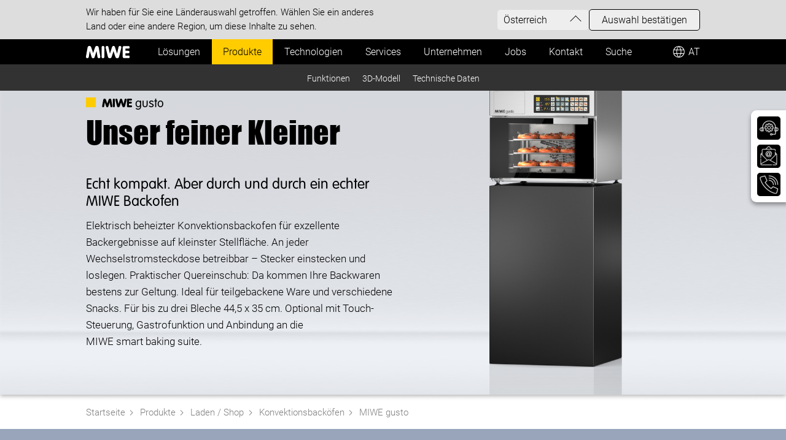

--- FILE ---
content_type: text/html; charset=utf-8
request_url: https://www.miwe.de/at-de/produkte/laden-shop/konvektionsbackoefen/miwe-gusto.php?navid=981220981220
body_size: 49680
content:
<!DOCTYPE html>
<html lang="de" class="pagestatus-init no-js no-weditor scrolled-top page_var0 object-product project-at-de subdir-produkte navId-803077803077"><head><title>MIWE gusto | Konvektionsbackofen elektrisch beheizt</title><!--
      Diese Seite wurde mit Weblication® CMS erstellt.
      Weblication® ist ein Produkt der Scholl Communications AG in 77694 Kehl.
      Weitere Informationen finden Sie unter https://www.weblication.de bzw. https://scholl.de.
    --><meta name="Description" content="Echt kompakt. Aber durch und durch ein echter MIWE Backofen für exzellente Backergebnisse auf kleinster Stellfläche. An jeder Wechselstromsteckdose betreibbar." /><meta name="Keywords" content="gusto, cleaning-control, Frostlingsbacken, Eco-Modus" /><meta name="Robots" content="index, noodp" /><meta charset="UTF-8" /><meta name="viewport" content="width=device-width, initial-scale=1"/><meta name="Generator" content="Weblication® CMS"/><!--[if IE]><meta http-equiv="x-ua-compatible" content="IE=edge" /><![endif]--><meta name="google-site-verification" content="9YiobGBNVTf27J8krjmq3CV8z4xDu6WDC3rgm-A1Vss"/><meta name="facebook-domain-verification" content="nkj64qc6e25vitrf5j26amrco00wo5"/><meta property="og:title" content="MIWE gusto | Konvektionsbackofen elektrisch beheizt"/><meta property="og:description" content="Echt kompakt. Aber durch und durch ein echter MIWE Backofen für exzellente Backergebnisse auf kleinster Stellfläche. An jeder Wechselstromsteckdose betreibbar."/><meta property="og:type" content="website"/><meta property="og:url" content="https://www.miwe.de/at-de/produkte/laden-shop/konvektionsbackoefen/miwe-gusto.php"/><meta property="og:image" content="https://www.miwe.de/media/img/produkte/ladenbacken/konvektionsbackoefen/miwe-gusto/_varianten/gu03-0403_03-fp_sts_o-w__Sockel.jpg"/><script type="application/ld+json">
      {
        "@context" : "https://schema.org",
        "@type" : "WebSite",
        "name" : "MIWE",
        "url" : "https://www.miwe.de/"
      }
     </script><link rel="alternate" hreflang="EN-AM" href="https://www.miwe.de/am-en/produkte/laden-shop/konvektionsbackoefen/miwe-gusto.php"/><link rel="alternate" hreflang="EN-AZ" href="https://www.miwe.de/az-en/produkte/laden-shop/konvektionsbackoefen/miwe-gusto.php"/><link rel="alternate" hreflang="BY-BY" href="https://www.miwe.de/by-en/produkte/laden-shop/konvektionsbackoefen/miwe-gusto.php"/><link rel="alternate" hreflang="FR-BE" href="https://www.miwe.de/be-fr/produkte/laden-shop/konvektionsbackoefen/miwe-gusto.php"/><link rel="alternate" hreflang="DE-BE" href="https://www.miwe.de/be-de/produkte/laden-shop/konvektionsbackoefen/miwe-gusto.php"/><link rel="alternate" hreflang="NL-BE" href="https://www.miwe.de/be-nl/produkte/laden-shop/konvektionsbackoefen/miwe-gusto.php"/><link rel="alternate" hreflang="BG-BG" href="https://www.miwe.de/bg-bg/produkte/laden-shop/konvektionsbackoefen/miwe-gusto.php"/><link rel="alternate" hreflang="CS-CZ" href="https://www.miwe.de/cz-cs/produkte/laden-shop/konvektionsbackoefen/miwe-gusto.php"/><link rel="alternate" hreflang="DA-DK" href="https://www.miwe.de/dk-da/produkte/laden-shop/konvektionsbackoefen/miwe-gusto.php"/><link rel="alternate" hreflang="ET-EE" href="https://www.miwe.de/ee-et/produkte/laden-shop/konvektionsbackoefen/miwe-gusto.php"/><link rel="alternate" hreflang="EN-GE" href="https://www.miwe.de/ge-en/produkte/laden-shop/konvektionsbackoefen/miwe-gusto.php"/><link rel="alternate" hreflang="EL-GR" href="https://www.miwe.de/gr-el/produkte/laden-shop/konvektionsbackoefen/miwe-gusto.php"/><link rel="alternate" hreflang="EN-IE" href="https://www.miwe.de/ie-en/produkte/laden-shop/konvektionsbackoefen/miwe-gusto.php"/><link rel="alternate" hreflang="EN-KA" href="https://www.miwe.de/ka-en/produkte/laden-shop/konvektionsbackoefen/miwe-gusto.php"/><link rel="alternate" hreflang="EN-KG" href="https://www.miwe.de/kg-en/produkte/laden-shop/konvektionsbackoefen/miwe-gusto.php"/><link rel="alternate" hreflang="LV-LV" href="https://www.miwe.de/lv-lv/produkte/laden-shop/konvektionsbackoefen/miwe-gusto.php"/><link rel="alternate" hreflang="DE-LI" href="https://www.miwe.de/li-de/produkte/laden-shop/konvektionsbackoefen/miwe-gusto.php"/><link rel="alternate" hreflang="LT-LT" href="https://www.miwe.de/lt-lt/produkte/laden-shop/konvektionsbackoefen/miwe-gusto.php"/><link rel="alternate" hreflang="DE-LU" href="https://www.miwe.de/lu-de/produkte/laden-shop/konvektionsbackoefen/miwe-gusto.php"/><link rel="alternate" hreflang="FR-LU" href="https://www.miwe.de/lu-fr/produkte/laden-shop/konvektionsbackoefen/miwe-gusto.php"/><link rel="alternate" hreflang="EN-LU" href="https://www.miwe.de/lu-en/produkte/laden-shop/konvektionsbackoefen/miwe-gusto.php"/><link rel="alternate" hreflang="HU-HU" href="https://www.miwe.de/hu-hu/produkte/laden-shop/konvektionsbackoefen/miwe-gusto.php"/><link rel="alternate" hreflang="EN-MT" href="https://www.miwe.de/mt-en/produkte/laden-shop/konvektionsbackoefen/miwe-gusto.php"/><link rel="alternate" hreflang="RO-MD" href="https://www.miwe.de/md-ro/produkte/laden-shop/konvektionsbackoefen/miwe-gusto.php"/><link rel="alternate" hreflang="EN-ME" href="https://www.miwe.de/me-en/produkte/laden-shop/konvektionsbackoefen/miwe-gusto.php"/><link rel="alternate" hreflang="NL-NL" href="https://www.miwe.de/nl-nl/produkte/laden-shop/konvektionsbackoefen/miwe-gusto.php"/><link rel="alternate" hreflang="EN-MK" href="https://www.miwe.de/mk-en/produkte/laden-shop/konvektionsbackoefen/miwe-gusto.php"/><link rel="alternate" hreflang="NB-NO" href="https://www.miwe.de/no-no/produkte/laden-shop/konvektionsbackoefen/miwe-gusto.php"/><link rel="alternate" hreflang="PL-PL" href="https://www.miwe.de/pl-pl/produkte/laden-shop/konvektionsbackoefen/miwe-gusto.php"/><link rel="alternate" hreflang="PT-PT-PT" href="https://www.miwe.de/pt-pt/produkte/laden-shop/konvektionsbackoefen/miwe-gusto.php"/><link rel="alternate" hreflang="RO-RO" href="https://www.miwe.de/ro-ro/produkte/laden-shop/konvektionsbackoefen/miwe-gusto.php"/><link rel="alternate" hreflang="SK-SK" href="https://www.miwe.de/sk-sk/produkte/laden-shop/konvektionsbackoefen/miwe-gusto.php"/><link rel="alternate" hreflang="SL-SI" href="https://www.miwe.de/si-sl/produkte/laden-shop/konvektionsbackoefen/miwe-gusto.php"/><link rel="alternate" hreflang="FI-FI" href="https://www.miwe.de/fi-fi/produkte/laden-shop/konvektionsbackoefen/miwe-gusto.php"/><link rel="alternate" hreflang="SV-SE" href="https://www.miwe.de/se-sv/produkte/laden-shop/konvektionsbackoefen/miwe-gusto.php"/><link rel="alternate" hreflang="EN-TJ" href="https://www.miwe.de/tj-en/produkte/laden-shop/konvektionsbackoefen/miwe-gusto.php"/><link rel="alternate" hreflang="TR-TR" href="https://www.miwe.de/tr-tr/produkte/laden-shop/konvektionsbackoefen/miwe-gusto.php"/><link rel="alternate" hreflang="EN-TK" href="https://www.miwe.de/tk-en/produkte/laden-shop/konvektionsbackoefen/miwe-gusto.php"/><link rel="alternate" hreflang="EN-UK" href="https://www.miwe.de/uk-en/produkte/laden-shop/konvektionsbackoefen/miwe-gusto.php"/><link rel="alternate" hreflang="UK-UA" href="https://www.miwe.de/ua-uk/produkte/laden-shop/konvektionsbackoefen/miwe-gusto.php"/><link rel="alternate" hreflang="EN-UZ" href="https://www.miwe.de/uz-en/produkte/laden-shop/konvektionsbackoefen/miwe-gusto.php"/><link rel="alternate" hreflang="FR-CA" href="https://www.miwe.de/ca-fr/produkte/laden-shop/konvektionsbackoefen/miwe-gusto.php"/><link rel="alternate" hreflang="EN-PR" href="https://www.miwe.de/pr-en/produkte/laden-shop/konvektionsbackoefen/miwe-gusto.php"/><link rel="alternate" hreflang="EN-AU" href="https://www.miwe.de/au-en/produkte/laden-shop/konvektionsbackoefen/miwe-gusto.php"/><link rel="alternate" hreflang="ID-ID" href="https://www.miwe.de/id-id/produkte/laden-shop/konvektionsbackoefen/miwe-gusto.php"/><link rel="alternate" hreflang="JA-JA" href="https://www.miwe.de/jp-ja/produkte/laden-shop/konvektionsbackoefen/miwe-gusto.php"/><link rel="alternate" hreflang="KO-KR" href="https://www.miwe.de/kr-ko/produkte/laden-shop/konvektionsbackoefen/miwe-gusto.php"/><link rel="alternate" hreflang="EN-MY" href="https://www.miwe.de/my-en/produkte/laden-shop/konvektionsbackoefen/miwe-gusto.php"/><link rel="alternate" hreflang="EN-NZ" href="https://www.miwe.de/nz-en/produkte/laden-shop/konvektionsbackoefen/miwe-gusto.php"/><link rel="alternate" hreflang="EN-PH" href="https://www.miwe.de/ph-en/produkte/laden-shop/konvektionsbackoefen/miwe-gusto.php"/><link rel="alternate" hreflang="EN-SG" href="https://www.miwe.de/sg-en/produkte/laden-shop/konvektionsbackoefen/miwe-gusto.php"/><link rel="alternate" hreflang="ZH-TW" href="https://www.miwe.de/tw-zh/produkte/laden-shop/konvektionsbackoefen/miwe-gusto.php"/><link rel="alternate" hreflang="EN-VN" href="https://www.miwe.de/vn-en/produkte/laden-shop/konvektionsbackoefen/miwe-gusto.php"/><link rel="alternate" hreflang="EN-AI" href="https://www.miwe.de/ai-en/produkte/laden-shop/konvektionsbackoefen/miwe-gusto.php"/><link rel="alternate" hreflang="EN-AG" href="https://www.miwe.de/ag-en/produkte/laden-shop/konvektionsbackoefen/miwe-gusto.php"/><link rel="alternate" hreflang="ES-AR" href="https://www.miwe.de/ar-es/produkte/laden-shop/konvektionsbackoefen/miwe-gusto.php"/><link rel="alternate" hreflang="EN-BB" href="https://www.miwe.de/bb-en/produkte/laden-shop/konvektionsbackoefen/miwe-gusto.php"/><link rel="alternate" hreflang="EN-BZ" href="https://www.miwe.de/bz-en/produkte/laden-shop/konvektionsbackoefen/miwe-gusto.php"/><link rel="alternate" hreflang="EN-BM" href="https://www.miwe.de/bm-en/produkte/laden-shop/konvektionsbackoefen/miwe-gusto.php"/><link rel="alternate" hreflang="EN-BO" href="https://www.miwe.de/bo-en/produkte/laden-shop/konvektionsbackoefen/miwe-gusto.php"/><link rel="alternate" hreflang="PT-BR-BR" href="https://www.miwe.de/br-pt/produkte/laden-shop/konvektionsbackoefen/miwe-gusto.php"/><link rel="alternate" hreflang="EN-VG" href="https://www.miwe.de/vg-en/produkte/laden-shop/konvektionsbackoefen/miwe-gusto.php"/><link rel="alternate" hreflang="EN-KY" href="https://www.miwe.de/ky-en/produkte/laden-shop/konvektionsbackoefen/miwe-gusto.php"/><link rel="alternate" hreflang="ES-CL" href="https://www.miwe.de/cl-es/produkte/laden-shop/konvektionsbackoefen/miwe-gusto.php"/><link rel="alternate" hreflang="ES-CO" href="https://www.miwe.de/co-es/produkte/laden-shop/konvektionsbackoefen/miwe-gusto.php"/><link rel="alternate" hreflang="ES-CR" href="https://www.miwe.de/cr-es/produkte/laden-shop/konvektionsbackoefen/miwe-gusto.php"/><link rel="alternate" hreflang="EN-DM" href="https://www.miwe.de/dm-en/produkte/laden-shop/konvektionsbackoefen/miwe-gusto.php"/><link rel="alternate" hreflang="ES-DO" href="https://www.miwe.de/do-es/produkte/laden-shop/konvektionsbackoefen/miwe-gusto.php"/><link rel="alternate" hreflang="ES-EC" href="https://www.miwe.de/ec-es/produkte/laden-shop/konvektionsbackoefen/miwe-gusto.php"/><link rel="alternate" hreflang="ES-SV" href="https://www.miwe.de/sv-es/produkte/laden-shop/konvektionsbackoefen/miwe-gusto.php"/><link rel="alternate" hreflang="EN-GD" href="https://www.miwe.de/gd-en/produkte/laden-shop/konvektionsbackoefen/miwe-gusto.php"/><link rel="alternate" hreflang="ES-GT" href="https://www.miwe.de/gt-es/produkte/laden-shop/konvektionsbackoefen/miwe-gusto.php"/><link rel="alternate" hreflang="EN-GY" href="https://www.miwe.de/gy-en/produkte/laden-shop/konvektionsbackoefen/miwe-gusto.php"/><link rel="alternate" hreflang="ES-HN" href="https://www.miwe.de/hn-es/produkte/laden-shop/konvektionsbackoefen/miwe-gusto.php"/><link rel="alternate" hreflang="EN-JM" href="https://www.miwe.de/jm-en/produkte/laden-shop/konvektionsbackoefen/miwe-gusto.php"/><link rel="alternate" hreflang="ES-MX" href="https://www.miwe.de/mx-es/produkte/laden-shop/konvektionsbackoefen/miwe-gusto.php"/><link rel="alternate" hreflang="EN-MS" href="https://www.miwe.de/ms-en/produkte/laden-shop/konvektionsbackoefen/miwe-gusto.php"/><link rel="alternate" hreflang="ES-NI" href="https://www.miwe.de/ni-es/produkte/laden-shop/konvektionsbackoefen/miwe-gusto.php"/><link rel="alternate" hreflang="ES-PA" href="https://www.miwe.de/pa-es/produkte/laden-shop/konvektionsbackoefen/miwe-gusto.php"/><link rel="alternate" hreflang="ES-PY" href="https://www.miwe.de/py-es/produkte/laden-shop/konvektionsbackoefen/miwe-gusto.php"/><link rel="alternate" hreflang="ES-PE" href="https://www.miwe.de/pe-es/produkte/laden-shop/konvektionsbackoefen/miwe-gusto.php"/><link rel="alternate" hreflang="EN-KN" href="https://www.miwe.de/kn-en/produkte/laden-shop/konvektionsbackoefen/miwe-gusto.php"/><link rel="alternate" hreflang="EN-LC" href="https://www.miwe.de/lc-en/produkte/laden-shop/konvektionsbackoefen/miwe-gusto.php"/><link rel="alternate" hreflang="EN-VC" href="https://www.miwe.de/vc-en/produkte/laden-shop/konvektionsbackoefen/miwe-gusto.php"/><link rel="alternate" hreflang="NL-SR" href="https://www.miwe.de/sr-nl/produkte/laden-shop/konvektionsbackoefen/miwe-gusto.php"/><link rel="alternate" hreflang="EN-BS" href="https://www.miwe.de/bs-en/produkte/laden-shop/konvektionsbackoefen/miwe-gusto.php"/><link rel="alternate" hreflang="EN-TT" href="https://www.miwe.de/tt-en/produkte/laden-shop/konvektionsbackoefen/miwe-gusto.php"/><link rel="alternate" hreflang="EN-TC" href="https://www.miwe.de/tc-en/produkte/laden-shop/konvektionsbackoefen/miwe-gusto.php"/><link rel="alternate" hreflang="ES-UY" href="https://www.miwe.de/uy-es/produkte/laden-shop/konvektionsbackoefen/miwe-gusto.php"/><link rel="alternate" hreflang="ES-VE" href="https://www.miwe.de/ve-es/produkte/laden-shop/konvektionsbackoefen/miwe-gusto.php"/><link rel="alternate" hreflang="ES-LA" href="https://www.miwe.de/la-es/produkte/laden-shop/konvektionsbackoefen/miwe-gusto.php"/><link rel="alternate" hreflang="EN-LA" href="https://www.miwe.de/la-en/produkte/laden-shop/konvektionsbackoefen/miwe-gusto.php"/><link rel="alternate" hreflang="EN-BH" href="https://www.miwe.de/bh-en/produkte/laden-shop/konvektionsbackoefen/miwe-gusto.php"/><link rel="alternate" hreflang="EN-BW" href="https://www.miwe.de/bw-en/produkte/laden-shop/konvektionsbackoefen/miwe-gusto.php"/><link rel="alternate" hreflang="EN-CM" href="https://www.miwe.de/cm-en/produkte/laden-shop/konvektionsbackoefen/miwe-gusto.php"/><link rel="alternate" hreflang="FR-CM" href="https://www.miwe.de/cm-fr/produkte/laden-shop/konvektionsbackoefen/miwe-gusto.php"/><link rel="alternate" hreflang="FR-CF" href="https://www.miwe.de/cf-fr/produkte/laden-shop/konvektionsbackoefen/miwe-gusto.php"/><link rel="alternate" hreflang="FR-CI" href="https://www.miwe.de/ci-fr/produkte/laden-shop/konvektionsbackoefen/miwe-gusto.php"/><link rel="alternate" hreflang="PT-PT-PT" href="https://www.miwe.de/gw-pt/produkte/laden-shop/konvektionsbackoefen/miwe-gusto.php"/><link rel="alternate" hreflang="FR-GN" href="https://www.miwe.de/gn-fr/produkte/laden-shop/konvektionsbackoefen/miwe-gusto.php"/><link rel="alternate" hreflang="ES-GQ" href="https://www.miwe.de/gq-es/produkte/laden-shop/konvektionsbackoefen/miwe-gusto.php"/><link rel="alternate" hreflang="FR-GQ" href="https://www.miwe.de/gq-fr/produkte/laden-shop/konvektionsbackoefen/miwe-gusto.php"/><link rel="alternate" hreflang="PT-PT-GQ" href="https://www.miwe.de/gq-pt/produkte/laden-shop/konvektionsbackoefen/miwe-gusto.php"/><link rel="alternate" hreflang="EN-IN" href="https://www.miwe.de/in-en/produkte/laden-shop/konvektionsbackoefen/miwe-gusto.php"/><link rel="alternate" hreflang="EN-IL" href="https://www.miwe.de/il-en/produkte/laden-shop/konvektionsbackoefen/miwe-gusto.php"/><link rel="alternate" hreflang="EN-JO" href="https://www.miwe.de/jo-en/produkte/laden-shop/konvektionsbackoefen/miwe-gusto.php"/><link rel="alternate" hreflang="EN-KE" href="https://www.miwe.de/ke-en/produkte/laden-shop/konvektionsbackoefen/miwe-gusto.php"/><link rel="alternate" hreflang="FR-MG" href="https://www.miwe.de/mg-fr/produkte/laden-shop/konvektionsbackoefen/miwe-gusto.php"/><link rel="alternate" hreflang="FR-ML" href="https://www.miwe.de/ml-fr/produkte/laden-shop/konvektionsbackoefen/miwe-gusto.php"/><link rel="alternate" hreflang="FR-MA" href="https://www.miwe.de/ma-fr/produkte/laden-shop/konvektionsbackoefen/miwe-gusto.php"/><link rel="alternate" hreflang="EN-MU" href="https://www.miwe.de/mu-en/produkte/laden-shop/konvektionsbackoefen/miwe-gusto.php"/><link rel="alternate" hreflang="PT-PT-MZ" href="https://www.miwe.de/mz-pt/produkte/laden-shop/konvektionsbackoefen/miwe-gusto.php"/><link rel="alternate" hreflang="FR-NE" href="https://www.miwe.de/ne-fr/produkte/laden-shop/konvektionsbackoefen/miwe-gusto.php"/><link rel="alternate" hreflang="EN-NG" href="https://www.miwe.de/ng-en/produkte/laden-shop/konvektionsbackoefen/miwe-gusto.php"/><link rel="alternate" hreflang="EN-OM" href="https://www.miwe.de/om-en/produkte/laden-shop/konvektionsbackoefen/miwe-gusto.php"/><link rel="alternate" hreflang="EN-QA" href="https://www.miwe.de/qa-en/produkte/laden-shop/konvektionsbackoefen/miwe-gusto.php"/><link rel="alternate" hreflang="EN-SA" href="https://www.miwe.de/sa-en/produkte/laden-shop/konvektionsbackoefen/miwe-gusto.php"/><link rel="alternate" hreflang="EN-SN" href="https://www.miwe.de/sn-en/produkte/laden-shop/konvektionsbackoefen/miwe-gusto.php"/><link rel="alternate" hreflang="EN-ZA" href="https://www.miwe.de/za-en/produkte/laden-shop/konvektionsbackoefen/miwe-gusto.php"/><link rel="alternate" hreflang="EN-UG" href="https://www.miwe.de/ug-en/produkte/laden-shop/konvektionsbackoefen/miwe-gusto.php"/><link rel="alternate" hreflang="EN-UA" href="https://www.miwe.de/ua-en/produkte/laden-shop/konvektionsbackoefen/miwe-gusto.php"/><link rel="shortcut icon" href="/wLayout/wGlobal/layout/images/site-icons/favicon.ico"/><link rel="icon" href="/wLayout/wGlobal/layout/images/site-icons/favicon.ico"/><link rel="apple-touch-icon" href="/wLayout/wGlobal/layout/images/site-icons/apple-touch-icon.png"/><link rel="canonical" href="https://www.miwe.de/at-de/produkte/laden-shop/konvektionsbackoefen/miwe-gusto.php"/><link rel="preload" href="/wLayout/wGlobal/layout/fonts/f8417140-723c-4629-aa7e-4dd1a4f49e27.woff2" as="font" type="font/woff2" crossorigin="crossorigin"/><link rel="preload" href="/wLayout/wGlobal/layout/fonts/084984c3-c4b8-4770-ae7f-8f20659825e2.woff2" as="font" type="font/woff2" crossorigin="crossorigin"/><link rel="preload" href="/wLayout/wGlobal/layout/fonts/1a0d7af0-20f2-421d-8cd8-38ac2e4de642.woff2" as="font" type="font/woff2" crossorigin="crossorigin"/><link rel="preload" href="/wLayout/wGlobal/layout/fonts/Roboto-Light-webfont.woff" as="font" type="font/woff" crossorigin="crossorigin"/><link rel="preload" href="/wLayout/wGlobal/layout/fonts/Roboto-Regular-webfont.woff" as="font" type="font/woff" crossorigin="crossorigin"/><link rel="preload" href="/wLayout/wGlobal/layout/fonts/Roboto-Medium-webfont.woff" as="font" type="font/woff" crossorigin="crossorigin"/>
    

    <script type="text/javascript">wNavidStandard='803077803077';wProjectPath='/at-de'; </script><!--WNEOUC:<link rel="stylesheet" href="/wLayout/wGlobal/layout/styles/optimized/design_c5f53cd9fe42a9f12928af0772b4b488.css?1769787227"/>:WNEOUC--><!--WEOUCO--><style>
@media only screen and (min-width: 1000px){}@media only screen and (max-width: 999px){}@media only screen and (min-width: 992px){}@media only screen and (max-width: 991px){}@media only screen and (min-width: 768px){}@media only screen and (max-width: 767px){}@media only screen and (min-width: 544px){}@media only screen and (max-width: 543px){}@media only screen and (min-width: 480px){}@media only screen and (max-width: 479px){}:root{--baseColorPrimary1:#7E7E7E;--baseColorPrimary2:#207cb5;--baseColorSecondary1:#cad2d8;--baseColorSecondary2:#3A444C;--baseColorSecondary3:#207cb5;--baseColorSecondary4:#9A9489;--baseColorBlank:transparent;--baseColorWhite:#ffffff;--baseColorLightest:#f2f2f2;--baseColorLighter:#eeeeee;--baseColorLight:#dddddd;--baseColorSemi:#c0c0c0;--baseColorDark:#999999;--baseColorDarker:#6a6a6a;--baseColorDarkest:#000000;--baseColorBlack:#000000;--baseColorOk:#22AE38;--baseColorCancel:#FB0008;--baseColorError:#FB0008;--baseColorWarning:#FFCF6C;--baseColorInfo:#FFF69D;--baseColorYellow:#ffcc00;--baseColorYellowLighter:#ffeda6;--baseColorYellowLight:#ffcb29;--baseColorGrey:#808080;--baseColorGrey2:#b0b0b0;--baseColorGrey3:#666666;--baseColorGrey4:#e4e4e4;--baseColorLightBlack:#1A1A1A;--baseColorBlack:#000000;--baseColorWhite:#ffffff;--baseColorRed50:#FFD6D6;--baseColorRed100:#FFB2B2;--baseColorRed200:#FF8888;--baseColorRed300:#FF4D4D;--baseColorRed400:#FF1111;--baseColorRed500:#d50000;--baseColorRed600:#AA0000;--baseColorRed700:#800000;--baseColorRed800:#550000;--baseColorRed900:#3A0000;--baseColorRed950:#331C00;--baseColorOrange50:#FFEFDC;--baseColorOrange100:#FFE8CC;--baseColorOrange200:#FFD199;--baseColorOrange300:#FFBA66;--baseColorOrange400:#FFA333;--baseColorOrange500:#FF8C00;--baseColorOrange600:#CC7000;--baseColorOrange700:#995400;--baseColorOrange800:#663800;--baseColorOrange900:#3F2301;--baseColorOrange950:#331C00;--baseColorGreen50:#F3FAE5;--baseColorGreen100:#EAF5D4;--baseColorGreen200:#D6ECA9;--baseColorGreen300:#C1E27E;--baseColorGreen400:#ACD953;--baseColorGreen500:#96CA2D;--baseColorGreen600:#7BA224;--baseColorGreen700:#5A791B;--baseColorGreen800:#3C5112;--baseColorGreen900:#1E2809;--baseColorGreen950:#121A03;--baseColorBlue50:#EDF4FF;--baseColorBlue100:#DEE9FB;--baseColorBlue200:#C4DAF9;--baseColorBlue300:#9BC2F5;--baseColorBlue400:#4960E8;--baseColorBlue500:#4980E8;--baseColorBlue600:#3060DC;--baseColorBlue700:#2B4FCA;--baseColorBlue800:#2942A4;--baseColorBlue900:#263882;--baseColorBlue950:#10256B;--baseColorYellow50:#FFF4C7;--baseColorYellow100:#FFF0B3;--baseColorYellow200:#FFEB99;--baseColorYellow300:#FFE066;--baseColorYellow400:#FFD633;--baseColorYellow500:#FFCC00;--baseColorYellow600:#CCA300;--baseColorYellow700:#997A00;--baseColorYellow800:#665200;--baseColorYellow900:#3D3101;--baseColorYellow950:#231D01;--baseColorGray50:#FBFBFB;--baseColorGray100:#F7F7F7;--baseColorGray200:#EBEBEB;--baseColorGray300:#DFDFDF;--baseColorGray400:#C2C2C2;--baseColorGray500:#999999;--baseColorGray600:#808080;--baseColorGray700:#666666;--baseColorGray800:#4D4D4D;--baseColorGray900:#333333;--baseColorGray950:#1A1A1A;--backgroundColorBlank:rgba(255,255,255,0);--backgroundColorWhite:#ffffff;--backgroundColorBlack:#000000;--backgroundColorLight1:#f2f2f2;--backgroundColorLight2:#dddddd;--backgroundColorLight3:#cad2d8;--backgroundColorDark1:#000000;--backgroundColorDark2:#7E7E7E;--backgroundColorDark3:#207cb5;--backgroundColorError:rgba(251,0,8,0.2);--backgroundColorFooter:#1A1A1A;--fontColorDefault:#000000;--fontColorSub:rgba(0,0,0,0.5);--fontColorWeak:rgba(0,0,0,0.5);--fontColorNotAvailable:rgba(0,0,0,0.2);--fontColorStrong:#000000;--fontColorConclusion:rgba(0,0,0,0.5);--fontColorAdditional:#b0b0b0;--fontColorHeadline1:#000000;--fontColorHeadline2:#000000;--fontColorHeadline3:#000000;--fontColorHeadline4:#000000;--fontColorHeadline5:#000000;--fontColorHeadline6:#000000;--fontColorLink:#207cb5;--fontColorLinkHover:#ffcc00;--fontColorLinkActive:#ffcc00;--fontColorEntryTitle:#000000;--fontColorEntryDate:rgba(0,0,0,0.5);--fontColorEntryDescription:rgba(0,0,0,0.75);--fontColorWhite:#FFFFFF;--fontColorError:#FB0008;--fontColorInvers:#ffffff;--fontColorInverseDefault:#ffffff;--fontColorInverseSub:rgba(255,255,255,0.5);--fontColorInverseWeak:rgba(255,255,255,0.5);--fontColorInverseStrong:#ffffff;--fontColorInverseConclusion:rgba(255,255,255,0.5);--fontColorInverseAdditional:rgba(255,255,255,0.7);--fontColorInverseHeadline1:#ffffff;--fontColorInverseHeadline2:#ffffff;--fontColorInverseHeadline3:#ffffff;--fontColorInverseHeadline4:#ffffff;--fontColorInverseHeadline5:#ffffff;--fontColorInverseHeadline6:#ffffff;--fontColorInverseLink:rgba(255,255,255,0.7);--fontColorInverseLinkHover:#ffffff;--fontColorInverseLinkActive:#ffffff;--fontColorInverseEntryTitle:#ffffff;--fontColorInverseEntryDate:rgba(255,255,255,0.5);--fontColorInverseEntryDescription:rgba(255,255,255,0.75);--borderColorDefault:#dddddd;--borderColorLight:#f2f2f2;--borderColorDark:#000000;--borderColorLines:var(--baseColorGrey4);--borderColorInput:#dddddd;--borderColorInputFocus:#c0c0c0;--backgroundColorButton:#FFFFFF;--backgroundColorButtonHover:var(--baseColorYellowLighter);--backgroundColorButtonActive:var(--baseColorYellow);--backgroundColorInverseButton:var(--baseColorLight);--backgroundColorInverseButtonHover:#C4C4C4;--backgroundColorInverseButtonActive:#AAAAAA;--borderColorButton:var(--baseColorYellow);--borderColorButtonHover:var(--baseColorYellow);--borderColorButtonActive:var(--baseColorYellow);--borderColorInverseButton:var(--baseColorLight);--borderColorInverseButtonHover:#C4C4C4;--borderColorInverseButtonActive:#AAAAAA;--fontColorButton:var(--baseColorBlack);--fontColorButtonHover:var(--baseColorBlack);--fontColorButtonActive:var(--baseColorBlack);--fontColorInverseButton:var(--fontColorDefault);--fontColorInverseButtonHover:var(--fontColorDefault);--fontColorInverseButtonActive:var(--fontColorDefault);--backgroundColorInputs:var(--backgroundColorWhite);--backgroundColorInputsTransparent:var(--backgroundColorBlank);--backgroundColorTable:var(--backgroundColorBlank);--borderColorTable:var(--borderColorDefault);--colorLinkIcon:var(--fontColorDefault);--colorLinkIconInverse:var(--fontColorInverseDefault);--fontColorFunctions:var(--baseColorGrey3);--fontColorFunctionsActive:var(--baseColorDark);--backgroundColorFunctions:var(--backgroundColorBlank);--backgroundColorFunctionsActive:var(--backgroundColorBlank);--backgroundColorContent:#ffffff;--backgroundColorNavigationBreadcrumb:var(--backgroundColorBlank);--fontColorNavigationBreadcrumb:rgba(0,0,0,0.5);--fontColorNavigationBreadcrumbHover:#000000}@font-face{font-family:"URW Impact W01 Regular";font-display:swap;src:url("/wLayout/wGlobal/layout/fonts/2024/impact.woff2") format("woff2")}@font-face{font-family:"VAG Rounded LT W04 Light";font-display:swap;src:url("/wLayout/wGlobal/layout/fonts/2024/VAGRoundedCyrillicLight.woff2") format("woff2")}@font-face{font-family:"VAG Rounded W01 Black";font-display:swap;src:url("/wLayout/wGlobal/layout/fonts/2024/VAGRoundedCyrillicBlack.woff2") format("woff2")}@font-face{font-family:'Roboto';font-display:swap;src:url('/wLayout/wGlobal/layout/fonts/2024/Roboto-Light.ttf') format('truetype');font-weight:300;font-style:normal}@font-face{font-family:'Roboto';font-display:swap;src:url('/wLayout/wGlobal/layout/fonts/2024/Roboto-Regular.ttf') format('truetype');font-weight:400;font-style:normal}@font-face{font-family:'Roboto';font-display:swap;src:url('/wLayout/wGlobal/layout/fonts/2024/Roboto-Medium.ttf') format('truetype');font-weight:500;font-style:normal}@font-face{font-family:"VAG Rounded W01 Black";font-display:swap;src:url("/wLayout/wGlobal/layout/fonts/84e985c2-71b5-4795-9ee3-7a2873082407.eot?#iefix");src:url("/wLayout/wGlobal/layout/fonts/84e985c2-71b5-4795-9ee3-7a2873082407.eot?#iefix") format("eot"), url("/wLayout/wGlobal/layout/fonts/1a0d7af0-20f2-421d-8cd8-38ac2e4de642.woff2") format("woff2"), url("/wLayout/wGlobal/layout/fonts/5ea71c9d-8da0-41d5-9b8f-e307177bdea0.woff") format("woff"), url("/wLayout/wGlobal/layout/fonts/c36d847c-32b0-4e19-a270-f40d17e81853.svg#c36d847c-32b0-4e19-a270-f40d17e81853") format("svg")}.isLightBackground .isDarkBackground{}.isLightBackground .isDarkBackground div, .isLightBackground .isDarkBackground span:not(.donthyphenate), .isLightBackground .isDarkBackground p, .isLightBackground .isDarkBackground strong, .isLightBackground .isDarkBackground em, .isLightBackground .isDarkBackground ul, .isLightBackground .isDarkBackground li{color:#ffffff}.isLightBackground .isDarkBackground a, .isLightBackground .isDarkBackground a *{color:#ffffff}.isLightBackground .isDarkBackground .accordionHeaderOpener{}.isLightBackground .isDarkBackground .accordionHeaderOpener:before, .isLightBackground .isDarkBackground .accordionHeaderOpener:after{background-color:#ffffff !important}.isLightBackground .isDarkBackground .text-sub{color:rgba(255,255,255,0.5)}.isLightBackground .isDarkBackground .text-weak{color:rgba(255,255,255,0.5)}.isLightBackground .isDarkBackground .text-strong{color:#ffffff}.isLightBackground .isDarkBackground h1, .isLightBackground .isDarkBackground h1 *{color:#ffffff}.isLightBackground .isDarkBackground h2, .isLightBackground .isDarkBackground h2 *{color:#ffffff}.isLightBackground .isDarkBackground h3, .isLightBackground .isDarkBackground h3 *{color:#ffffff}.isLightBackground .isDarkBackground h4, .isLightBackground .isDarkBackground h4 *, .isLightBackground .isDarkBackground h5, .isLightBackground .isDarkBackground h5 *, .isLightBackground .isDarkBackground h6, .isLightBackground .isDarkBackground h6 *{color:#ffffff}.isLightBackground .isDarkBackground .listDefault, .isLightBackground .isDarkBackground .listSearchResult{}.isLightBackground .isDarkBackground .listDefault .listEntryTitle, .isLightBackground .isDarkBackground .listSearchResult .listEntryTitle{color:#ffffff}.isLightBackground .isDarkBackground .listDefault .listEntryDate, .isLightBackground .isDarkBackground .listSearchResult .listEntryDate{color:rgba(255,255,255,0.5)}.isLightBackground .isDarkBackground .listDefault .listEntryDescription, .isLightBackground .isDarkBackground .listDefault .listEntryDescription *, .isLightBackground .isDarkBackground .listSearchResult .listEntryDescription, .isLightBackground .isDarkBackground .listSearchResult .listEntryDescription *{color:rgba(255,255,255,0.75)}.isLightBackground .isDarkBackground .listDefault .listEntryUrl > a, .isLightBackground .isDarkBackground .listSearchResult .listEntryUrl > a{color:rgba(255,255,255,0.7)}.isLightBackground .isDarkBackground .listDefault .listEntryUrl > a:hover, .isLightBackground .isDarkBackground .listSearchResult .listEntryUrl > a:hover{color:#ffffff}.isLightBackground{}.isLightBackground div, .isLightBackground span, .isLightBackground p, .isLightBackground strong, .isLightBackground em, .isLightBackground ul, .isLightBackground li{color:#000000}.isLightBackground a, .isLightBackground a *{color:#207cb5}.isLightBackground a:hover, .isLightBackground a *:hover{color:#ffcc00}.isLightBackground .accordionHeaderOpener{}.isLightBackground .accordionHeaderOpener:before, .isLightBackground .accordionHeaderOpener:after{background-color:#000000 !important}.isLightBackground .text-sub{color:rgba(0,0,0,0.5)}.isLightBackground .text-weak{color:rgba(0,0,0,0.5)}.isLightBackground .text-strong{color:#000000}.isLightBackground h1, .isLightBackground h1 *{color:#000000}.isLightBackground h2, .isLightBackground h2 *{color:#000000}.isLightBackground h3, .isLightBackground h3 *{color:#000000}.isLightBackground h4, .isLightBackground h4 *, .isLightBackground h5, .isLightBackground h5 *, .isLightBackground h6, .isLightBackground h6 *{color:#000000}.isLightBackground .listDefault, .isLightBackground .listSearchResult{}.isLightBackground .listDefault .listEntryTitle, .isLightBackground .listSearchResult .listEntryTitle{color:#000000}.isLightBackground .listDefault .listEntryDate, .isLightBackground .listSearchResult .listEntryDate{color:rgba(0,0,0,0.5)}.isLightBackground .listDefault .listEntryDescription, .isLightBackground .listSearchResult .listEntryDescription{color:rgba(0,0,0,0.75)}#blockHeaderLang{display:none;background-color:#dddddd;padding:.5rem 1rem}#blockHeaderLang .inner{max-width:1000px;margin:0 auto;display:flex;justify-content:space-between;align-items:center;gap:1rem;flex-flow:column}#blockHeaderLang .inner .text{font-size:0.8333rem;line-height:1.278rem;max-width:500px}#blockHeaderLang .inner .text .description{font-size:0.8333rem;line-height:1.278rem;font-weight:normal;margin:1rem 0 0 0;display:flex}#blockHeaderLang .inner .text .description:before{content:'';width:30px;height:30px;margin-right:10px;display:inline-block;background-image:url("/wLayout/wGlobal/layout/images/icons/optimized/ai-sparkles.svg");background-repeat:no-repeat;background-position:center;flex-shrink:0}#blockHeaderLang .inner .boxSelection{cursor:pointer;background-color:#eeeeee;border-radius:5px;padding:3px 15px 3px 10px;display:flex;align-items:center;justify-content:space-between}#blockHeaderLang .inner .boxSelection .selection{margin:0 40px 0 0;font-size:0.8889rem}#blockHeaderLang .inner .boxSelection:after{content:'';border:solid;border-width:0 1px 1px 0;display:inline-block;padding:6px;transform:rotate(45deg);margin:0 0 5px 0;transition:all 0.5s}#blockHeaderLang .inner .boxSelection.active:after{transform:rotate(-135deg);margin:0 0 -5px 0;transition:all 0.5s}#blockHeaderLang .inner .boxButton{cursor:pointer;background-color:#eeeeee;border:1px solid #000000;border-radius:5px;padding:3px 20px;text-align:center;font-size:0.8889rem}#blockHeaderLang .inner .boxButton .button{white-space:nowrap}@media only screen and (min-width: 768px){#blockHeaderLang .inner{flex-flow:row}}@media only screen and (min-width: 768px){#blockHeaderLang .inner .boxSelection{margin-left:auto}}#blockHeaderLangLayer.v2{display:none;background-color:#ccc;height:100vh;width:100vw;position:fixed;z-index:9999;overflow:auto}#blockHeaderLangLayer.v2 .inner{max-width:1000px;margin:0 auto;padding:2rem 3rem 3rem 3rem;position:relative}#blockHeaderLangLayer.v2 .inner .closeBtn{cursor:pointer;width:30px;height:30px;position:absolute;top:1rem;right:0}#blockHeaderLangLayer.v2 .inner .closeBtn:before, #blockHeaderLangLayer.v2 .inner .closeBtn:after{content:"";position:absolute;width:100%;height:2px;background-color:#000000;top:50%;left:0;transform-origin:center}#blockHeaderLangLayer.v2 .inner .closeBtn:before{transform:rotate(45deg)}#blockHeaderLangLayer.v2 .inner .closeBtn:after{transform:rotate(-45deg)}#blockHeaderLangLayer.v2 .inner .countries{column-count:1}#blockHeaderLangLayer.v2 .inner .countries .sectionContinent{margin:0 0 4rem 0}#blockHeaderLangLayer.v2 .inner .countries .sectionContinent .headline{font-weight:500;font-size:1.5rem;border-bottom:1px solid #999999;padding:0 0 1rem 0;margin:0 0 1.5rem 0}#blockHeaderLangLayer.v2 .inner .countries .sectionContinent .countriesContent{column-count:2;column-gap:1rem}#blockHeaderLangLayer.v2 .inner .countries .sectionContinent .countriesContent a{display:flex;align-items:center;border-radius:5px;padding:3px 10px;color:#000000;font-weight:500;font-size:1.2rem;margin-bottom:0.75rem}#blockHeaderLangLayer.v2 .inner .countries .sectionContinent .countriesContent a.langCurrent, #blockHeaderLangLayer.v2 .inner .countries .sectionContinent .countriesContent a:hover{background-color:#78A224}#blockHeaderLangLayer.v2 .inner .countries .sectionContinent .countriesContent a.isTranslated{}#blockHeaderLangLayer.v2 .inner .countries .sectionContinent .countriesContent a.isTranslated:after{content:'';width:22px;height:22px;margin-left:5px;display:inline-block;background-image:url("/wLayout/wGlobal/layout/images/icons/optimized/ai-sparkles.svg");background-repeat:no-repeat;background-position:center}#blockHeaderLangLayer.v2 .inner .description{font-size:0.8333rem;line-height:1.278rem;font-weight:normal;margin:0 0 3rem 0;display:flex}#blockHeaderLangLayer.v2 .inner .description:before{content:'';width:30px;height:30px;margin-right:10px;display:inline-block;background-image:url("/wLayout/wGlobal/layout/images/icons/optimized/ai-sparkles.svg");background-repeat:no-repeat;background-position:center;flex-shrink:0}@media only screen and (min-width: 768px){#blockHeaderLangLayer.v2 .inner .countries .sectionContinent .countriesContent{column-count:3}}@media only screen and (min-width: 768px){#blockHeaderLangLayer.v2 .inner .description{max-width:80%}}#blockHeaderLangLayer{display:none;background-color:#ccc;height:100vh;overflow-y:auto}#blockHeaderLangLayer .inner{max-width:1000px;margin:0 auto;padding:4rem 3rem 3rem 3rem;position:relative}#blockHeaderLangLayer .inner .closeBtn{cursor:pointer;width:30px;height:30px;position:absolute;top:1rem;right:0}#blockHeaderLangLayer .inner .closeBtn:before, #blockHeaderLangLayer .inner .closeBtn:after{content:"";position:absolute;width:100%;height:2px;background-color:#000000;top:50%;left:0;transform-origin:center}#blockHeaderLangLayer .inner .closeBtn:before{transform:rotate(45deg)}#blockHeaderLangLayer .inner .closeBtn:after{transform:rotate(-45deg)}#blockHeaderLangLayer .inner .countries{column-count:2;column-gap:1rem}#blockHeaderLangLayer .inner .countries a{display:flex;align-items:center;border-radius:5px;padding:3px 10px;color:#000000;font-weight:500;font-size:1.2rem;margin-bottom:0.75rem}#blockHeaderLangLayer .inner .countries a.langCurrent, #blockHeaderLangLayer .inner .countries a:hover{background-color:#78A224}#blockHeaderLangLayer .inner .countries a.isTranslated{}#blockHeaderLangLayer .inner .countries a.isTranslated:after{content:'';width:22px;height:22px;margin-left:5px;display:inline-block;background-image:url("/wLayout/wGlobal/layout/images/icons/optimized/ai-sparkles.svg");background-repeat:no-repeat;background-position:center}#blockHeaderLangLayer .inner .description{font-size:0.8333rem;line-height:1.278rem;font-weight:normal;margin:3rem 0 0 0;display:flex}#blockHeaderLangLayer .inner .description:before{content:'';width:30px;height:30px;margin-right:10px;display:inline-block;background-image:url("/wLayout/wGlobal/layout/images/icons/optimized/ai-sparkles.svg");background-repeat:no-repeat;background-position:center;flex-shrink:0}@media only screen and (min-width: 768px){#blockHeaderLangLayer .inner .countries{column-count:4}}@media only screen and (min-width: 768px){#blockHeaderLangLayer .inner .description{max-width:60%}}#languageSelectorHead{cursor:pointer;position:absolute;top:0;right:0;color:#ffffff;height:41px;display:flex;align-items:center;justify-content:center}#languageSelectorHead .inner{font-size:0.8889rem;display:flex;align-items:center}#languageSelectorHead .inner:before{content:'';width:25px;height:25px;margin-right:3px;display:inline-block;background-image:url("/wLayout/wGlobal/layout/images/icons/optimized/language-thick.svg");background-repeat:no-repeat;background-position:center}@media (max-width:991px){#languageSelectorHead{right:6rem;height:33px}}@media (max-width:991px){#languageSelectorHead .inner:before{width:23px;height:23px}}#blockHeaderMain{}#blockHeaderMain #userMenu{right:60px}@media (max-width:991px){#blockHeaderMain #userMenu{right:10rem}}@keyframes rotate{0%{transform:rotate(0deg)}100%{transform:rotate(360deg)}}@media (min-width: 768px){}@media only screen and (min-width: 768px){}@media only screen and (min-width: 768px){}@media only screen and (min-width: 768px){}@media only screen and (min-width: 768px){}@media only screen and (min-width: 768px){}[dir='rtl'] .slick-slide{float:right}@media (max-width:991px){}html.subdir-navigation{}html.subdir-navigation .elementHeadline.elementHeadline_var0{}html.subdir-navigation .elementHeadline.elementHeadline_var0 h2{font-size:1.1rem}html.subdir-navigation .elementText p, html.subdir-navigation .listDefault_var10030 .containerText .listEntryDescription p, html.subdir-navigation .listDefault_var10029 .containerText .listEntryDescription p, html.subdir-navigation .listBannerSlider_var10002 .listEntries .listEntry .listEntryInfoLayer .listEntryDescription p, html.subdir-navigation .listBannerSlider_var10003 .listEntries .listEntry .listEntryInfoLayer .listEntryDescription p, html.subdir-navigation .elementObjectLocation .elementObjectLocationDescription p, html.subdir-navigation .elementObjectEventSeminar .elementObjectEventSeminarText p, html.subdir-navigation .elementObjectEventSeminar .elementObjectEventSeminarDescription p, html.subdir-navigation .elementObjectEventMulti .elementObjectEventMultiText p, html.subdir-navigation .elementObjectEventMulti .elementObjectEventMultiDescription p, html.subdir-navigation .elementObjectContactPerson .elementObjectContactPersonData .elementObjectContactPersonText p, html.subdir-navigation .elementObjectContactPerson .elementObjectContactPersonData .elementObjectContactPersonLinks p, html.subdir-navigation .elementObjectContactPerson .elementObjectContactPersonData .elementObjectContactPersonAddress p, html.subdir-navigation .elementObjectContactPerson .elementObjectContactPersonData .elementObjectContactPersonDepartments p, html.subdir-navigation .elementText li, html.subdir-navigation .listDefault_var10030 .containerText .listEntryDescription li, html.subdir-navigation .listDefault_var10029 .containerText .listEntryDescription li, html.subdir-navigation .listBannerSlider_var10002 .listEntries .listEntry .listEntryInfoLayer .listEntryDescription li, html.subdir-navigation .listBannerSlider_var10003 .listEntries .listEntry .listEntryInfoLayer .listEntryDescription li, html.subdir-navigation .elementObjectLocation .elementObjectLocationDescription li, html.subdir-navigation .elementObjectEventSeminar .elementObjectEventSeminarText li, html.subdir-navigation .elementObjectEventSeminar .elementObjectEventSeminarDescription li, html.subdir-navigation .elementObjectEventMulti .elementObjectEventMultiText li, html.subdir-navigation .elementObjectEventMulti .elementObjectEventMultiDescription li, html.subdir-navigation .elementObjectContactPerson .elementObjectContactPersonData .elementObjectContactPersonText li, html.subdir-navigation .elementObjectContactPerson .elementObjectContactPersonData .elementObjectContactPersonLinks li, html.subdir-navigation .elementObjectContactPerson .elementObjectContactPersonData .elementObjectContactPersonAddress li, html.subdir-navigation .elementObjectContactPerson .elementObjectContactPersonData .elementObjectContactPersonDepartments li, html.subdir-navigation .elementLink span, html.subdir-navigation .elementObjectEventSeminar .elementObjectEventSeminarIcal span, html.subdir-navigation .elementObjectEventMulti .elementObjectEventMultiIcal span, html.subdir-navigation .elementObjectContactPerson .elementObjectContactPersonData .elementObjectContactPersonVcard span{font-size:0.8rem;line-height:150%}@media (min-width:544px){}html{height:101%;font-size:18px}body{margin:0;padding:0;font-family:Roboto, Arial, Sans-serif, Helvetica;font-size:1rem;line-height:150%;color:#000000;background:#ffffff;font-weight:300;overflow-x:hidden;-webkit-tap-highlight-color:rgba(255,255,255,0)}#blockPage{}#blockHeader{width:100%;padding:0 0 0 0;background-color:#000000;position:relative;z-index:1;position:fixed;z-index:100;top:0;transition:margin 0.3s ease-in-out,background 0.3s linear}#blockHeader #blockHeaderMain{height:33px}#blockHeader #blockHeaderMain #blockHeaderMainInner{max-width:1000px;position:relative;margin:0 auto}#blockHeader #blockHeaderMain #logo{position:absolute;z-index:2;margin:9px 0 0 1rem;right:0}#blockHeader #blockHeaderMain #logo > img, #blockHeader #blockHeaderMain #logo > svg{height:14px;width:auto;display:block;margin-right:25px}#blockHeader #blockHeaderMain #logo .logoImgFull{display:none}#blockHeader #blockHeaderMain #searchBox{position:absolute}#blockHeader #blockHeaderMain #searchBox .searchBoxContainer{display:block;position:relative;height:32px;width:32px}#blockHeader #blockHeaderMain #searchBox .searchBoxContainer .searchBoxLabel{display:block}#blockHeader #blockHeaderMain #searchBox .searchBoxContainer .searchBoxLabel > label{font-size:0;display:block}#blockHeader #blockHeaderMain #searchBox .searchBoxContainer .searchBoxLabel > label:before{content:'';pointer-events:none;position:absolute;top:6px;left:7px;width:12px;height:12px;border:solid 2px #000000;border-radius:50%;z-index:11}#blockHeader #blockHeaderMain #searchBox .searchBoxContainer .searchBoxLabel > label:after{content:'';pointer-events:none;position:absolute;top:5px;left:5px;width:9px;height:2px;background-color:#000000;transform:rotate(54deg);margin-top:14px;margin-left:9px;z-index:11}#blockHeader #blockHeaderMain #searchBox .searchBoxContainer .searchBoxElement{}#blockHeader #blockHeaderMain #searchBox .searchBoxContainer .searchBoxElement .searchTerm{position:absolute;cursor:pointer;z-index:10;top:2px;right:0;width:32px;height:28px;line-height:26px;margin:0;padding:0 4px;opacity:0;border:solid 1px #dddddd;transition:all 0.3s linear}#blockHeader #blockHeaderMain #searchBox .searchBoxContainer .searchBoxElement .searchTerm:focus{width:120px;right:32px;opacity:1}#blockHeader #blockHeaderMain #searchBox .searchBoxContainer .searchBoxElement #searchSuggestOuter{position:absolute;top:29px;right:32px;z-index:20;background-color:#ffffff;border:solid 1px #dddddd}#blockHeader #blockHeaderMain #searchBox .searchBoxContainer .searchBoxElement #searchSuggestOuter .searchSuggestEntry{padding:2px 6px;cursor:pointer}#blockHeader #blockHeaderMain #searchBox .searchBoxContainer .searchBoxElement #searchSuggestOuter .searchSuggestEntry:first-child{padding:4px 6px 2px 6px}#blockHeader #blockHeaderMain #searchBox .searchBoxContainer .searchBoxElement #searchSuggestOuter .searchSuggestEntry:last-child{padding:2px 6px 4px 6px}#blockHeader #blockHeaderMain #searchBox .searchBoxContainer .searchBoxElement #searchSuggestOuter .searchSuggestEntry:hover{background-color:#f2f2f2}#blockHeader #blockHeaderMain #searchBox .searchBoxContainer #searchSubmit{display:none}#blockHeader #blockHeaderMain #searchBox{position:absolute;top:8px;display:none}.scrolldirection-up #blockHeader{margin-top:0px;transition:margin 0.2s ease-in-out}@media only screen and (min-width: 992px){#blockHeader #blockHeaderMain{height:41px}}@media only screen and (min-width: 992px){#blockHeader #blockHeaderMain #logo > img, #blockHeader #blockHeaderMain #logo > svg{height:32px;margin-right:0}}@media only screen and (max-width: 991.9px){#blockHeader #blockHeaderMain{}#blockHeader #blockHeaderMain html.navmenu-open{overflow:hidden}#blockHeader #blockHeaderMain #navigationMain{width:100%;position:relative}#blockHeader #blockHeaderMain #navigationMain ul{list-style-type:none;margin:0;padding:0}#blockHeader #blockHeaderMain #navigationMain ul ul{margin-top:3px}#blockHeader #blockHeaderMain #navigationMain li{position:relative;display:block;margin:0;padding:0}#blockHeader #blockHeaderMain #navigationMain li.descendantSelected{}#blockHeader #blockHeaderMain #navigationMain li.descendantSelected > span.navpointToggler.open{}#blockHeader #blockHeaderMain #navigationMain li.descendantSelected > span.navpointToggler.open:before, #blockHeader #blockHeaderMain #navigationMain li.descendantSelected > span.navpointToggler.open:after{background-color:#ffffff !important}#blockHeader #blockHeaderMain #navigationMain li.selected, #blockHeader #blockHeaderMain #navigationMain li.selectedTmp{}#blockHeader #blockHeaderMain #navigationMain li.selected > span.navpointToggler.open, #blockHeader #blockHeaderMain #navigationMain li.selectedTmp > span.navpointToggler.open{}#blockHeader #blockHeaderMain #navigationMain li.selected > span.navpointToggler.open:before, #blockHeader #blockHeaderMain #navigationMain li.selected > span.navpointToggler.open:after, #blockHeader #blockHeaderMain #navigationMain li.selectedTmp > span.navpointToggler.open:before, #blockHeader #blockHeaderMain #navigationMain li.selectedTmp > span.navpointToggler.open:after{background-color:#000000 !important}#blockHeader #blockHeaderMain #navigationMain li.selected > span.navpointToggler, #blockHeader #blockHeaderMain #navigationMain li.selectedTmp > span.navpointToggler{}#blockHeader #blockHeaderMain #navigationMain li.selected > span.navpointToggler:before, #blockHeader #blockHeaderMain #navigationMain li.selected > span.navpointToggler:after, #blockHeader #blockHeaderMain #navigationMain li.selectedTmp > span.navpointToggler:before, #blockHeader #blockHeaderMain #navigationMain li.selectedTmp > span.navpointToggler:after{background-color:#000000 !important}#blockHeader #blockHeaderMain #navigationMain li.selected{}#blockHeader #blockHeaderMain #navigationMain li.selected > ul{background-color:#3d3d3d}#blockHeader #blockHeaderMain #navigationMain li.selectedPage{}#blockHeader #blockHeaderMain #navigationMain li.selectedPage > a{color:#000000 !important;background-color:#ffcc00 !important}#blockHeader #blockHeaderMain #navigationMain li > a{display:block;text-decoration:none;text-align:left;font-family:Roboto, Arial, sans-serif;font-weight:300}#blockHeader #blockHeaderMain #navigationMain li > a.isProduct{font-weight:500}#blockHeader #blockHeaderMain #navigationMain li > a span.productinfo{display:inline-block;width:100%;font-family:Roboto, Arial, sans-serif;font-weight:300;font-size:0.7222rem;line-height:1rem}#blockHeader #blockHeaderMain #navigationMain li > ul.activeSub, #blockHeader #blockHeaderMain #navigationMain li > ul.activePage{background-color:#3d3d3d}#blockHeader #blockHeaderMain #navigationMain li.subSelected > ul{background-color:#262626}#blockHeader #blockHeaderMain #navigationMain li.subSelected{}#blockHeader #blockHeaderMain #navigationMain li.subSelected > a{color:#ffffff !important;background-color:rgba(255,255,255,0) !important}#blockHeader #blockHeaderMain #navigationMain li.subSelected > span.navpointToggler{}#blockHeader #blockHeaderMain #navigationMain li.subSelected > span.navpointToggler:before, #blockHeader #blockHeaderMain #navigationMain li.subSelected > span.navpointToggler:after{background-color:#FFFFFF !important}#blockHeader #blockHeaderMain #navigationMain li.subSelected > span.navpointToggler.open{}#blockHeader #blockHeaderMain #navigationMain li.subSelected > span.navpointToggler.open:before, #blockHeader #blockHeaderMain #navigationMain li.subSelected > span.navpointToggler.open:after{background-color:#FFFFFF !important}#blockHeader #blockHeaderMain #navigationMain li.selectedTmp{}#blockHeader #blockHeaderMain #navigationMain li.selectedTmp > a{color:#000000;background-color:#ffcc00}#blockHeader #blockHeaderMain #navigationMain li.selectedTmp > span.navpointToggler{}#blockHeader #blockHeaderMain #navigationMain li.selectedTmp > span.navpointToggler:before, #blockHeader #blockHeaderMain #navigationMain li.selectedTmp > span.navpointToggler:after{background-color:#000000 !important}#blockHeader #blockHeaderMain #navigationMain li.closedClick{}#blockHeader #blockHeaderMain #navigationMain li.closedClick > a{color:#ffffff !important;background-color:rgba(255,255,255,0) !important}#blockHeader #blockHeaderMain #navigationMain li.closedClick > span.navpointToggler{}#blockHeader #blockHeaderMain #navigationMain li.closedClick > span.navpointToggler:before, #blockHeader #blockHeaderMain #navigationMain li.closedClick > span.navpointToggler:after{background-color:#FFFFFF !important}#blockHeader #blockHeaderMain #navigationMain li.closedClick > span.navpointToggler.open{}#blockHeader #blockHeaderMain #navigationMain li.closedClick > span.navpointToggler.open:before, #blockHeader #blockHeaderMain #navigationMain li.closedClick > span.navpointToggler.open:after{background-color:#FFFFFF !important}#blockHeader #blockHeaderMain #navigationMain li.inactive{}#blockHeader #blockHeaderMain #navigationMain li.inactive > a{color:#727272 !important}#blockHeader #blockHeaderMain #navigationMain li.overview{}#blockHeader #blockHeaderMain #navigationMain li.overview a{color:#ffffff}#blockHeader #blockHeaderMain #navigationMain li.infobox{display:none !important}#blockHeader #blockHeaderMain #navigationMain li.infoboxTouch{display:none !important;position:relative;padding:0.5rem 1rem 0.7rem 1.5rem;box-sizing:border-box;margin:1rem 0}#blockHeader #blockHeaderMain #navigationMain li.infoboxTouch:after{content:'';position:absolute;border-top:1px solid #cccccc}#blockHeader #blockHeaderMain #navigationMain li.infoboxTouch:before{content:'i';font-family:"Times New Roman", Times, Georgia, serif;color:#cccccc;border:1px solid #cccccc;border-radius:10px;padding:0 6px;font-size:0.6667rem;line-height:0.8889rem;position:absolute;top:0.722rem}#blockHeader #blockHeaderMain #navigationMain li.infoboxTouch .text{font-family:Roboto, Arial, sans-serif;font-weight:300;font-size:0.7778rem;padding-left:1.5rem;line-height:1.167rem;color:#CCCCCC}#blockHeader #blockHeaderMain #navigationMain li.infoboxTouch.inactive{display:none !important}#blockHeader #blockHeaderMain #navigationMain > nav{display:block;position:fixed;top:0;bottom:0;margin-bottom:1rem;width:100%;height:0;overflow-y:scroll;transform:rotateX(90deg);transform-origin:0 0;background-color:#262626}#blockHeader #blockHeaderMain #navigationMain > nav > ul{padding:0;opacity:0}#blockHeader #blockHeaderMain #navigationMain > nav li{}#blockHeader #blockHeaderMain #navigationMain > nav li > ul{display:none}#blockHeader #blockHeaderMain #navigationMain > nav li.selected, #blockHeader #blockHeaderMain #navigationMain > nav li.descendantSelected{}#blockHeader #blockHeaderMain #navigationMain > nav li.selected > ul, #blockHeader #blockHeaderMain #navigationMain > nav li.descendantSelected > ul{display:block}.navmenu-open #blockHeader #blockHeaderMain #navigationMain > nav{display:block;height:600px;height:100vh;transform:rotateX(0deg);transition:transform 0.5s ease-in-out;padding:0.5rem 0 4rem 0;position:fixed;box-sizing:border-box}.navmenu-open #blockHeader #blockHeaderMain #navigationMain > nav > ul{padding:0;opacity:1;transition:all 0.4s 0.2s ease-in-out}#blockHeader #blockHeaderMain #navigationMain > nav > ul{}#blockHeader #blockHeaderMain #navigationMain > nav > ul > li{}#blockHeader #blockHeaderMain #navigationMain > nav > ul > li > a{font-size:1.222rem;color:#ffffff;background-color:rgba(255,255,255,0);padding:0.7rem 1rem 0.7rem 1.5rem;line-height:1.3rem}#blockHeader #blockHeaderMain #navigationMain > nav > ul > li > a:before{position:absolute;border-top:1px solid #4d4d4d}#blockHeader #blockHeaderMain #navigationMain > nav > ul > li:first-child a:before{border:none}#blockHeader #blockHeaderMain #navigationMain > nav > ul > li.selected{}#blockHeader #blockHeaderMain #navigationMain > nav > ul > li.selected > a{color:#000000;background-color:#ffcc00}#blockHeader #blockHeaderMain #navigationMain > nav > ul > li.selected > a:before{border:none}#blockHeader #blockHeaderMain #navigationMain > nav > ul > li.selectedTmp, #blockHeader #blockHeaderMain #navigationMain > nav > ul > li.prevSelected{}#blockHeader #blockHeaderMain #navigationMain > nav > ul > li.selectedTmp > a, #blockHeader #blockHeaderMain #navigationMain > nav > ul > li.prevSelected > a{}#blockHeader #blockHeaderMain #navigationMain > nav > ul > li.selectedTmp > a:before, #blockHeader #blockHeaderMain #navigationMain > nav > ul > li.prevSelected > a:before{border:none}#blockHeader #blockHeaderMain #navigationMain > nav > ul > li.closedClick{}#blockHeader #blockHeaderMain #navigationMain > nav > ul > li.closedClick > a{}#blockHeader #blockHeaderMain #navigationMain > nav > ul > li.closedClick > a:before{position:absolute;border-top:1px solid #4d4d4d}#blockHeader #blockHeaderMain #navigationMain > nav > ul > li span.navpointToggler{position:absolute;cursor:pointer;right:0;top:0;width:1.8rem;height:1.8rem;padding:0.7rem;padding-right:1.1rem;box-sizing:content-box}#blockHeader #blockHeaderMain #navigationMain > nav > ul > li span.navpointToggler:before, #blockHeader #blockHeaderMain #navigationMain > nav > ul > li span.navpointToggler:after{transition:all 0.3s ease-in-out;content:'';position:absolute;margin:11px 0 0 12px;display:block;width:19px;height:1px;background-color:#ffffff}#blockHeader #blockHeaderMain #navigationMain > nav > ul > li span.navpointToggler:after{margin:11px 0 0 12px;transform:rotate(-90deg)}#blockHeader #blockHeaderMain #navigationMain > nav > ul > li span.navpointToggler.open{}#blockHeader #blockHeaderMain #navigationMain > nav > ul > li span.navpointToggler.open:before{transform:rotate(-45deg);background-color:#ffffff;transition:none !important}#blockHeader #blockHeaderMain #navigationMain > nav > ul > li span.navpointToggler.open:after{transform:rotate(45deg);background-color:#ffffff;transition:none !important}#blockHeader #blockHeaderMain #navigationMain > nav > ul > li > ul{}#blockHeader #blockHeaderMain #navigationMain > nav > ul > li > ul > li{}#blockHeader #blockHeaderMain #navigationMain > nav > ul > li > ul > li > a{font-size:1.1rem;color:#ffffff;background-color:rgba(255,255,255,0);padding:0.41rem 3rem 0.41rem 2.8rem}#blockHeader #blockHeaderMain #navigationMain > nav > ul > li > ul > li.selected{}#blockHeader #blockHeaderMain #navigationMain > nav > ul > li > ul > li.selected > a{color:#000000;background-color:#ffcc00}#blockHeader #blockHeaderMain #navigationMain > nav > ul > li > ul > li span.navpointToggler{width:1.4rem;height:1.4rem;padding:0.41rem;left:0.6rem}#blockHeader #blockHeaderMain #navigationMain > nav > ul > li > ul > li span.navpointToggler:before, #blockHeader #blockHeaderMain #navigationMain > nav > ul > li > ul > li span.navpointToggler:after{width:13px}#blockHeader #blockHeaderMain #navigationMain > nav > ul > li > ul > li > ul{}#blockHeader #blockHeaderMain #navigationMain > nav > ul > li > ul > li > ul > li{}#blockHeader #blockHeaderMain #navigationMain > nav > ul > li > ul > li > ul > li > a{font-size:1rem;color:#ffffff;padding:0.35rem 3rem 0.35rem 4rem}#blockHeader #blockHeaderMain #navigationMain > nav > ul > li > ul > li > ul > li.selected{}#blockHeader #blockHeaderMain #navigationMain > nav > ul > li > ul > li > ul > li.selected > a{color:#000000;background-color:#ffcc00}#blockHeader #blockHeaderMain #navigationMain > nav > ul > li > ul > li > ul > li.selectedTmp > ul{background-color:#3d3d3d}#blockHeader #blockHeaderMain #navigationMain > nav > ul > li > ul > li > ul > li span.navpointToggler{width:1.2rem;height:1.2rem;padding:0.35rem;left:1.8rem}#blockHeader #blockHeaderMain #navigationMain > nav > ul > li > ul > li > ul > li span.navpointToggler:before, #blockHeader #blockHeaderMain #navigationMain > nav > ul > li > ul > li > ul > li span.navpointToggler:after{width:11px}#blockHeader #blockHeaderMain #navigationMain > nav > ul > li > ul > li > ul > li > ul{}#blockHeader #blockHeaderMain #navigationMain > nav > ul > li > ul > li > ul > li > ul > li{}#blockHeader #blockHeaderMain #navigationMain > nav > ul > li > ul > li > ul > li > ul > li > a{font-size:0.8889rem;color:#ffffff;padding:0.3rem 3rem 0.3rem 5rem}#blockHeader #blockHeaderMain #navigationMain > nav > ul > li > ul > li > ul > li > ul > li > a.isProduct{line-height:1.25rem;padding-bottom:0.6rem}#blockHeader #blockHeaderMain #navigationMain > nav > ul > li > ul > li > ul > li > ul > li.selected{}#blockHeader #blockHeaderMain #navigationMain > nav > ul > li > ul > li > ul > li > ul > li.selected > a{color:#000000;background-color:#ffcc00}#blockHeader #blockHeaderMain #navigationMain > nav > ul > li > ul > li > ul > li > ul > li span.navpointToggler{width:1.2rem;height:1.2rem;padding:0.35rem;left:2.9rem}#blockHeader #blockHeaderMain #navigationMain > nav > ul > li > ul > li > ul > li > ul > li span.navpointToggler:before, #blockHeader #blockHeaderMain #navigationMain > nav > ul > li > ul > li > ul > li > ul > li span.navpointToggler:after{width:11px}#blockHeader #blockHeaderMain #navigationMain > nav > ul > li > ul > li > ul > li > ul > li.selected > ul, #blockHeader #blockHeaderMain #navigationMain > nav > ul > li > ul > li > ul > li > ul > li.descendantSelected > ul{background-color:#3d3d3d}#blockHeader #blockHeaderMain #navigationMain > nav > ul > li > ul > li > ul > li > ul > li > ul{}#blockHeader #blockHeaderMain #navigationMain > nav > ul > li > ul > li > ul > li > ul > li > ul > li{}#blockHeader #blockHeaderMain #navigationMain > nav > ul > li > ul > li > ul > li > ul > li > ul > li > a{font-size:0.8889rem;color:#ffffff;padding:0.6rem 1rem 0.6rem 5rem;line-height:1.25rem;font-weight:500}#blockHeader #blockHeaderMain #navigationMain > nav > ul > li > ul > li > ul > li > ul > li > ul > li.selected{}#blockHeader #blockHeaderMain #navigationMain > nav > ul > li > ul > li > ul > li > ul > li > ul > li.selected > a{color:#000000;background-color:#ffcc00}#blockHeader #blockHeaderMain #navigationMain > nav > ul > li > ul > li > ul > li > ul > li > ul > li span.navpointToggler{width:1.2rem;height:1.2rem;padding:0.35rem;left:2.9rem}#blockHeader #blockHeaderMain #navigationMain > nav > ul > li > ul > li > ul > li > ul > li > ul > li span.navpointToggler:before, #blockHeader #blockHeaderMain #navigationMain > nav > ul > li > ul > li > ul > li > ul > li > ul > li span.navpointToggler:after{width:11px}#blockHeader #blockHeaderMain #navigationMain .navLevelEmbed{display:none}#blockHeader #blockHeaderMain #navigationMain #navigationMainToggler{display:block;position:absolute;top:0;right:0;margin:0 0 0 0;cursor:pointer;width:32px;height:32px}#blockHeader #blockHeaderMain #navigationMain #navigationMainToggler > div:first-child{display:none;padding:12px 38px 12px 16px;color:#ffffff;text-decoration:none;font-size:1.222rem;text-transform:uppercase}#blockHeader #blockHeaderMain #navigationMain #navigationMainToggler > div:last-child{position:relative;width:32px;height:32px}#blockHeader #blockHeaderMain #navigationMain #navigationMainToggler > div:last-child:before{content:'';position:absolute;width:18px;height:8px;margin:2px 0 0 0;border-top:solid 2px #ffffff;border-bottom:solid 2px #ffffff;transition:all 0.3s linear, border-color 0.3s 0.3s linear}#blockHeader #blockHeaderMain #navigationMain #navigationMainToggler > div:last-child:after{content:'';position:absolute;width:18px;height:14px;margin:2px 0 0 0;border-bottom:solid 2px #ffffff;transition:all 0.3s linear}#blockHeader #blockHeaderMain #navigationMain #navigationMainToggler.open > div:last-child:before{transform:rotate(45deg);transform-origin:0 0;border-bottom-color:transparent;transition:all 0.3s linear, border-color 0.1s linear;width:17px}#blockHeader #blockHeaderMain #navigationMain #navigationMainToggler.open > div:last-child:after{transform:rotate(-45deg);transform-origin:-1px 14px;width:17px,}#blockHeader #blockHeaderMain #navigationMain{}#blockHeader #blockHeaderMain #navigationMain #navigationMainToggler{top:8px;right:16px;left:25px;right:auto}#blockHeader #blockHeaderMain #navigationMain > nav{margin-top:33px}}@media only screen and (min-width: 992px){#blockHeader{}#blockHeader #blockHeaderMain{height:41px;margin:0 auto;padding:0;width:100%;max-width:1000px}#blockHeader #blockHeaderMain #logo{margin:10.5px 0 0 0;right:0;margin:10.5px 2rem 0 0;margin-top:10.5px;left:0;right:auto}#blockHeader #blockHeaderMain #logo .logoImg{display:none}#blockHeader #blockHeaderMain #logo .logoImgFull{display:block}#blockHeader #blockHeaderMain #logo > img, #blockHeader #blockHeaderMain #logo > svg{display:block;height:20px}#blockHeader #blockHeaderMain #searchBox{right:0;display:none;top:4.5px}#blockHeader #blockHeaderMain #navigationMainToggler{display:none}#blockHeader #blockHeaderMain #navigationMain{background-color:transparent;width:100%}#blockHeader #blockHeaderMain #navigationMain ul{list-style-type:none;margin:0;padding:0;height:auto}#blockHeader #blockHeaderMain #navigationMain ul.hover{background-color:#FFFFFF !important}#blockHeader #blockHeaderMain #navigationMain > nav{}#blockHeader #blockHeaderMain #navigationMain > nav li{display:block;margin:0;padding:0}#blockHeader #blockHeaderMain #navigationMain > nav li.highlight{}#blockHeader #blockHeaderMain #navigationMain > nav li.highlight > a{font-weight:500}#blockHeader #blockHeaderMain #navigationMain > nav li:hover{}#blockHeader #blockHeaderMain #navigationMain > nav li:hover > span.navpointToggler{}#blockHeader #blockHeaderMain #navigationMain > nav li > a{display:block;text-decoration:none}#blockHeader #blockHeaderMain #navigationMain > nav li > a span.productinfo{display:inline-block;width:100%;font-family:Roboto, Arial, sans-serif;font-weight:300;font-size:0.7222rem}#blockHeader #blockHeaderMain #navigationMain > nav li > span.navpointToggler{display:none}#blockHeader #blockHeaderMain #navigationMain > nav li > ul{display:none;position:absolute;z-index:600}#blockHeader #blockHeaderMain #navigationMain > nav li.product > a, #blockHeader #blockHeaderMain #navigationMain > nav li > a.isProduct{line-height:1.15rem;padding-bottom:0.4rem;font-weight:500;color:#484848}#blockHeader #blockHeaderMain #navigationMain > nav li.navSpacer{flex-grow:1;visibility:hidden}#blockHeader #blockHeaderMain #navigationMain > nav li.infobox{display:none !important;position:relative;background-color:#e4e4e4;padding:0.5rem 0.5rem;box-sizing:border-box;margin:1rem 0;margin-top:auto}#blockHeader #blockHeaderMain #navigationMain > nav li.infobox:before{content:'i';font-family:"Times New Roman", Times, Georgia, serif;color:#555555;border:1px solid #555555;border-radius:10px;padding:0 6px;font-size:0.6667rem;line-height:130%;position:absolute;top:0.722rem}#blockHeader #blockHeaderMain #navigationMain > nav li.infobox .text{font-family:Roboto, Arial, sans-serif;font-weight:300;font-size:0.7778rem;padding-left:1.5rem;line-height:1.167rem}#blockHeader #blockHeaderMain #navigationMain > nav li.infobox.active{display:block}#blockHeader #blockHeaderMain #navigationMain > nav li.infoboxTouch{display:none !important}#blockHeader #blockHeaderMain #navigationMain > nav > ul{background-color:transparent !important}#blockHeader #blockHeaderMain #navigationMain > nav > ul > li{float:left;border-right:1px solid #000000}#blockHeader #blockHeaderMain #navigationMain > nav > ul > li:hover > span.navpointToggler{display:none !important}#blockHeader #blockHeaderMain #navigationMain > nav > ul > li > a{font-size:0.8889rem;color:#FFFFFF;background-color:rgba(255,255,255,0);padding:0rem 1rem;line-height:41px;position:relative;z-index:999}#blockHeader #blockHeaderMain #navigationMain > nav > ul > li > a:active{color:#000000;background-color:#ffcc00}#blockHeader #blockHeaderMain #navigationMain > nav > ul > li.hasMegaDropdown{}#blockHeader #blockHeaderMain #navigationMain > nav > ul > li.hasMegaDropdown > ul.active{display:none !important}#blockHeader #blockHeaderMain #navigationMain > nav > ul > li:hover{}#blockHeader #blockHeaderMain #navigationMain > nav > ul > li:hover > a{color:#000000;background-color:#ffcc00}#blockHeader #blockHeaderMain #navigationMain > nav > ul > li.selectedPage{}#blockHeader #blockHeaderMain #navigationMain > nav > ul > li.selectedPage > a{color:#000000 !important;background-color:#ffcc00 !important}#blockHeader #blockHeaderMain #navigationMain > nav > ul > li.selected, #blockHeader #blockHeaderMain #navigationMain > nav > ul > li.descendantSelected, #blockHeader #blockHeaderMain #navigationMain > nav > ul > li.selectedTmp{}#blockHeader #blockHeaderMain #navigationMain > nav > ul > li.selected > a, #blockHeader #blockHeaderMain #navigationMain > nav > ul > li.descendantSelected > a, #blockHeader #blockHeaderMain #navigationMain > nav > ul > li.selectedTmp > a{color:#000000;background-color:#ffcc00}#blockHeader #blockHeaderMain #navigationMain > nav > ul > li > ul{box-shadow:0 -5px 50px 13px rgba(2,2,2,0.53)}#blockHeader #blockHeaderMain #navigationMain > nav > ul > li ul{width:306px;background-color:#ffffff;border-style:solid;border-width:1px;border-color:#a7a7a7;padding-top:1.7rem;min-height:400px}#blockHeader #blockHeaderMain #navigationMain > nav > ul > li ul.active{display:flex !important;flex-direction:column}.hasMegaDropdown #blockHeader #blockHeaderMain #navigationMain > nav > ul > li ul.active{display:none !important}#blockHeader #blockHeaderMain #navigationMain > nav > ul > li ul.active.heightDyn{}#blockHeader #blockHeaderMain #navigationMain > nav > ul > li ul.activeSub, #blockHeader #blockHeaderMain #navigationMain > nav > ul > li ul.activeSubD{background-color:#f6f6f6}#blockHeader #blockHeaderMain #navigationMain > nav > ul > li ul.activeSub > li.hasSub:hover > a, #blockHeader #blockHeaderMain #navigationMain > nav > ul > li ul.activeSubD > li.hasSub:hover > a{background-color:transparent}#blockHeader #blockHeaderMain #navigationMain > nav > ul > li ul.activeSub > li.selected:hover > a, #blockHeader #blockHeaderMain #navigationMain > nav > ul > li ul.activeSub > li.descendantSelected:hover > a, #blockHeader #blockHeaderMain #navigationMain > nav > ul > li ul.activeSubD > li.selected:hover > a, #blockHeader #blockHeaderMain #navigationMain > nav > ul > li ul.activeSubD > li.descendantSelected:hover > a{background-color:#ffcc00}#blockHeader #blockHeaderMain #navigationMain > nav > ul > li ul li{margin-top:3px}#blockHeader #blockHeaderMain #navigationMain > nav > ul > li ul li:first-child{margin-top:0}#blockHeader #blockHeaderMain #navigationMain > nav > ul > li ul > li{}#blockHeader #blockHeaderMain #navigationMain > nav > ul > li ul > li > a{font-size:0.9rem;color:#000000;background-color:rgba(255,255,255,0);padding:0.4rem 1.5rem;position:relative}#blockHeader #blockHeaderMain #navigationMain > nav > ul > li ul > li > a:active{color:#FFFFFF;background-color:#ffcc00}#blockHeader #blockHeaderMain #navigationMain > nav > ul > li ul > li:hover{}#blockHeader #blockHeaderMain #navigationMain > nav > ul > li ul > li:hover > a{color:#000000;background-color:#ffcc00;position:relative}#blockHeader #blockHeaderMain #navigationMain > nav > ul > li ul > li.childs, #blockHeader #blockHeaderMain #navigationMain > nav > ul > li ul > li.hasSub{}#blockHeader #blockHeaderMain #navigationMain > nav > ul > li ul > li.childs > a, #blockHeader #blockHeaderMain #navigationMain > nav > ul > li ul > li.hasSub > a{}#blockHeader #blockHeaderMain #navigationMain > nav > ul > li ul > li.childs > a:before, #blockHeader #blockHeaderMain #navigationMain > nav > ul > li ul > li.hasSub > a:before{content:"";position:absolute;right:10px;top:calc(50% - 6px);background-color:#333333;height:1px;width:12px;transform:rotate(50deg)}#blockHeader #blockHeaderMain #navigationMain > nav > ul > li ul > li.childs > a:after, #blockHeader #blockHeaderMain #navigationMain > nav > ul > li ul > li.hasSub > a:after{content:"";position:absolute;right:10px;top:calc(50% - 6px);background-color:#333333;height:1px;width:12px;transform:rotate(-50deg);margin-top:9px}#blockHeader #blockHeaderMain #navigationMain > nav > ul > li ul > li.childs:hover, #blockHeader #blockHeaderMain #navigationMain > nav > ul > li ul > li.hasSub:hover{}#blockHeader #blockHeaderMain #navigationMain > nav > ul > li ul > li.childs:hover > a, #blockHeader #blockHeaderMain #navigationMain > nav > ul > li ul > li.hasSub:hover > a{}#blockHeader #blockHeaderMain #navigationMain > nav > ul > li ul > li.childs:hover > a:before, #blockHeader #blockHeaderMain #navigationMain > nav > ul > li ul > li.childs:hover > a:after, #blockHeader #blockHeaderMain #navigationMain > nav > ul > li ul > li.hasSub:hover > a:before, #blockHeader #blockHeaderMain #navigationMain > nav > ul > li ul > li.hasSub:hover > a:after{height:2px}#blockHeader #blockHeaderMain #navigationMain > nav > ul > li ul > li.selected, #blockHeader #blockHeaderMain #navigationMain > nav > ul > li ul > li.descendantSelected{}#blockHeader #blockHeaderMain #navigationMain > nav > ul > li ul > li.selected > a, #blockHeader #blockHeaderMain #navigationMain > nav > ul > li ul > li.descendantSelected > a{color:#000000;background-color:#ffcc00}#blockHeader #blockHeaderMain #navigationMain > nav > ul > li ul > li.selectedPage{}#blockHeader #blockHeaderMain #navigationMain > nav > ul > li ul > li.selectedPage > a{color:#000000 !important;background-color:#ffcc00 !important}#blockHeader #blockHeaderMain #navigationMain > nav > ul > li ul > li ul{top:-1px;right:calc(-100% - 2 * 1px + 100px);box-shadow:-0  -2px 30px 9px rgba(2,2,2,0.53)}#blockHeader #blockHeaderMain #navigationMain > nav > ul > li ul > li ul > li{}#blockHeader #blockHeaderMain #navigationMain > nav > ul > li ul > li ul > li > a{font-size:0.9rem;color:#000000;background-color:rgba(255,255,255,0);padding:0.4rem 1.5rem}#blockHeader #blockHeaderMain #navigationMain > nav > ul > li ul > li ul > li > a:active{color:#FFFFFF;background-color:#ffcc00}#blockHeader #blockHeaderMain #navigationMain > nav > ul > li ul > li ul > li:hover{}#blockHeader #blockHeaderMain #navigationMain > nav > ul > li ul > li ul > li:hover > a{color:#000000;background-color:#ffcc00}#blockHeader #blockHeaderMain #navigationMain > nav > ul > li ul > li ul > li.selected, #blockHeader #blockHeaderMain #navigationMain > nav > ul > li ul > li ul > li.descendantSelected{}#blockHeader #blockHeaderMain #navigationMain > nav > ul > li ul > li ul > li.selected > a, #blockHeader #blockHeaderMain #navigationMain > nav > ul > li ul > li ul > li.descendantSelected > a{color:#000000;background-color:#ffcc00}#blockHeader #blockHeaderMain #navigationMain > nav > ul > li ul > li ul > li ul{top:-1px;right:calc(-100% - 2 * 1px)}#blockHeader #blockHeaderMain #navigationMain > nav > ul > li ul > li ul > li:hover > ul{}#blockHeader #blockHeaderMain #navigationMain > nav > ul > li ul > li ul > li.childs.open > .navpointToggler{display:none}#blockHeader #blockHeaderMain #navigationMain > nav > ul > li ul > li:hover > ul{}#blockHeader #blockHeaderMain #navigationMain > nav > ul > li ul > li.childs.open > .navpointToggler{display:none}#blockHeader #blockHeaderMain #navigationMain > nav > ul > li ul.subleftside > li > ul{right:100%}#blockHeader #blockHeaderMain #navigationMain > nav > ul .close{cursor:pointer;position:absolute;z-index:500;top:8px;right:8px;display:inline-block;width:17px;height:17px;overflow:hidden}#blockHeader #blockHeaderMain #navigationMain > nav > ul .close::before, #blockHeader #blockHeaderMain #navigationMain > nav > ul .close::after{content:'';position:absolute;height:2px;width:100%;top:50%;left:0;background:#808080;border-radius:5px;margin-top:-2px}#blockHeader #blockHeaderMain #navigationMain > nav > ul .close::before{-webkit-transform:rotate(45deg);-moz-transform:rotate(45deg);-ms-transform:rotate(45deg);-o-transform:rotate(45deg);transform:rotate(45deg)}#blockHeader #blockHeaderMain #navigationMain > nav > ul .close::after{-webkit-transform:rotate(-45deg);-moz-transform:rotate(-45deg);-ms-transform:rotate(-45deg);-o-transform:rotate(-45deg);transform:rotate(-45deg)}#blockHeader #blockHeaderMain #navigationMain .navpointToggler{position:absolute;display:block;right:3px;margin:-33px 0 0 0;width:18px;height:24px;cursor:pointer}#blockHeader #blockHeaderMain #navigationMain .navpointToggler:before, #blockHeader #blockHeaderMain #navigationMain .navpointToggler:after{content:'';position:absolute;display:block;width:9px;height:1px;margin:9px 0 0 3px;background-color:#808080;transform:rotate(50deg)}#blockHeader #blockHeaderMain #navigationMain .navpointToggler:after{margin:15px 0 0 3px;transform:rotate(-50deg)}#blockHeader #blockHeaderMain #navigationMain .subleftside > li > .navpointToggler{right:auto;left:0}#blockHeader #blockHeaderMain #navigationMain .subleftside > li > .navpointToggler:before{transform:rotate(-50deg)}#blockHeader #blockHeaderMain #navigationMain .subleftside > li > .navpointToggler:after{transform:rotate(50deg)}#blockHeader #blockHeaderMain #navigationMain .navLevelEmbed{display:none;position:absolute;z-index:101;width:100%;max-height:calc(100vh - 33px - 36px);left:0;margin:0;padding:20px 20px 0;overflow:auto;background-color:#f2f2f2;border-style:solid;border-width:1px;border-color:#f2f2f2;box-shadow:0 -5px 50px 13px rgba(2,2,2,0.53)}#blockHeader #blockHeaderMain #navigationMain .navLevelEmbed .elementSection, #blockHeader #blockHeaderMain #navigationMain .navLevelEmbed .elementSectionObjectNews, #blockHeader #blockHeaderMain #navigationMain .navLevelEmbed .elementSectionObjectLocation, #blockHeader #blockHeaderMain #navigationMain .navLevelEmbed .elementSectionObjectEventSeminar, #blockHeader #blockHeaderMain #navigationMain .navLevelEmbed .elementSectionObjectEventMulti, #blockHeader #blockHeaderMain #navigationMain .navLevelEmbed .elementSectionObjectContactPerson{padding:0 !important}#blockHeader #blockHeaderMain #navigationMain{position:relative;left:5.5rem;width:100%}#blockHeader #blockHeaderMain #navigationMain #navigationMainToggler{top:8px;left:0;right:auto}#blockHeader #blockHeaderMain #navigationMain > nav{}#blockHeader #blockHeaderMain #navigationMain > nav > ul{float:left}}@media (max-width:999px) and (min-width: 992px){#blockHeader #blockHeaderMain{padding:0 1rem}}@media only screen and (max-height: 835px) and (min-width: 992px){#blockHeader #blockHeaderMain #navigationMain > nav > ul > li ul.active.heightDyn{max-height:90vh;width:710px;flex-wrap:wrap}}#blockBody{background-color:#ffffff;margin:0 auto;padding-top:33px}@media only screen and (min-width: 992px){#blockBody{padding-top:41px}}#navigationBreadcrumb{background-color:rgba(255,255,255,0)}#navigationBreadcrumb:empty{display:none}#navigationBreadcrumb > div{}#navigationBreadcrumb > div > div{display:inline}#navigationBreadcrumb > div > div a{text-decoration:none;padding:0 .4rem 0 0;color:rgba(0,0,0,0.5);font-size:0.8333rem;line-height:1.278rem;font-weight:300}#navigationBreadcrumb > div > div a span.bc{display:inline;position:relative;padding-left:17px}#navigationBreadcrumb > div > div a span.bc:before{content:'';position:absolute;bottom:10px;left:0;margin-top:0;transform:rotate(45deg);width:6px;height:1px;background-color:rgba(0,0,0,0.5)}#navigationBreadcrumb > div > div a span.bc:after{content:'';position:absolute;bottom:6px;left:0;margin-top:0;transform:rotate(-45deg);width:6px;height:1px;background-color:rgba(0,0,0,0.5)}#navigationBreadcrumb > div > div a:hover{color:#000000}#navigationBreadcrumb > div > div:first-child{}#navigationBreadcrumb > div > div:first-child > a:before{content:'';padding:0}#navigationBreadcrumb > div > div:first-child span.bc{padding-left:09}#navigationBreadcrumb > div > div:first-child span.bc:before, #navigationBreadcrumb > div > div:first-child span.bc:after{display:none}#navigationBreadcrumb{display:none}@media only screen and (min-width: 992px){#navigationBreadcrumb{display:block}#navigationBreadcrumb > div{max-width:1000px;margin:0 auto;padding:0.8rem 0}}#blockMain{position:relative;margin:0 auto;max-width:100%}@media only screen and (min-width: 992px){}#blockContent{display:block;position:relative;background-color:transparent}#blockContent > div, #blockContent > div > div.wWebtagGroup > div > div > div{}#blockContent > div > .elementContent, #blockContent > div > .elementPicture, #blockContent > div > .elementHeadline, #blockContent > div > .elementBox, #blockContent > div > div.wWebtagGroup > div > div > div > .elementContent, #blockContent > div > div.wWebtagGroup > div > div > div > .elementPicture, #blockContent > div > div.wWebtagGroup > div > div > div > .elementHeadline, #blockContent > div > div.wWebtagGroup > div > div > div > .elementBox{margin-left:20px;margin-right:20px}@media only screen and (min-width: 991px){#blockContent{}#blockContent > div, #blockContent > div > div.wWebtagGroup > div > div > div{}#blockContent > div > .elementContent, #blockContent > div > .elementPicture, #blockContent > div > .elementHeadline, #blockContent > div > .elementBox, #blockContent > div > div.wWebtagGroup > div > div > div > .elementContent, #blockContent > div > div.wWebtagGroup > div > div > div > .elementPicture, #blockContent > div > div.wWebtagGroup > div > div > div > .elementHeadline, #blockContent > div > div.wWebtagGroup > div > div > div > .elementBox{max-width:1000px;margin-left:auto;margin-right:auto}}@media only screen and (min-width: 991px){}@media only screen and (min-width: 768px){}@media only screen and (max-width: 999px){}@media only screen and (max-width: 999px){}@media only screen and (max-width: 999px){}.object-singlepage #blockHeader{background-color:#f2f2f2}.page_var0{}.page_var0{}.page_var0 #blockMain{max-width:100%;margin:0 auto}.page_var10 #blockHeader, .page_var10000 #blockHeader, .page_var1 #blockHeader, .page_var0 #blockHeader{}.page_var0 #blockContent{}.page_var20 #blockHeader{}@media only screen and (min-width: 992px){}@media only screen and (min-width: 992px){}.page_var30 #blockHeader{}@media only screen and (min-width: 992px){}@media only screen and (min-width: 992px){}.page_var40 #blockHeader{}@media only screen and (min-width: 992px){}@media only screen and (min-width: 992px){}.page_var100 #blockHeader{}.page_var400 #blockHeader{z-index:3}.scrolled-top.page_var400 #blockHeader{background-color:transparent}.page_var400 #blockHeader #blockHeaderBefore{display:none}.scrolldirection-down.page_var400 #blockHeader, .scrolldirection-up.page_var400 #blockHeader{background-color:#000000}.page_var400.weditor #blockHeader{position:relative}.page_var500 #blockHeader{}@media only screen and (min-width: 992px){}@media only screen and (max-width: 767px){}h1, .he.h1{font-size:1.9rem;font-family:'VAG Rounded LT W04 Light', Roboto, Arial, Sans-serif, Helvetica;line-height:110%;font-weight:normal;color:#000000;padding:0;margin:0 0 1rem 0}h2, .he.h2{font-size:1.6rem;font-family:'VAG Rounded LT W04 Light', Roboto, Arial, Sans-serif, Helvetica;line-height:120%;font-weight:normal;color:#000000;padding:0;margin:0 0 0.8rem 0}h3, .he.h3{display:flex;justify-content:center;font-size:1.3rem;font-family:'VAG Rounded LT W04 Light', Roboto, Arial, Sans-serif, Helvetica;line-height:120%;font-weight:normal;color:#000000;padding:0;margin:0 0 0.6rem 0}h3.leftAlignBold, .he.h3.leftAlignBold{justify-content:left;display:inline;font-family:Roboto, Arial, Sans-serif, Helvetica;font-weight:bold}h3:before, .he.h3:before{content:'';display:inline-block;margin-bottom:0px;margin-right:10px;width:21px;height:21px;background-color:#fdcc00;margin-top:5px}@media only screen and (max-width: 543px){h3, .he.h3{justify-content:left}}@media only screen and (max-width: 543px){h3:before, .he.h3:before{margin-left:-25px;width:18px;height:18px}}h4, .he.h4{font-size:1.1rem;font-family:'VAG Rounded LT W04 Light', Roboto, Arial, Sans-serif, Helvetica;line-height:120%;font-weight:normal;color:#000000;padding:0;margin:0 0 0.5rem 0}h5, .he.h5{font-size:1rem;font-family:'VAG Rounded LT W04 Light', Roboto, Arial, Sans-serif, Helvetica;line-height:130%;font-weight:bold;color:#000000;padding:0;margin:0 0 0.5rem 0}h6, .he.h6{font-size:1rem;font-family:Roboto, Arial, Sans-serif, Helvetica;line-height:130%;font-weight:bold;color:#000000;padding:0;margin:0 0 0.5rem 0}@media only screen and (min-width: 768px){h1, .he.h1{font-size:2.75rem;font-family:'VAG Rounded LT W04 Light', Roboto, Arial, Sans-serif, Helvetica;line-height:110%;font-weight:normal;color:#000000;padding:0;margin:0 0 1rem 0}h2, .he.h2{font-size:1.611rem;font-family:'VAG Rounded LT W04 Light', Roboto, Arial, Sans-serif, Helvetica;line-height:120%;font-weight:normal;color:#000000;padding:0;margin:0 0 0.8rem 0}h3, .he.h3{font-size:1.611rem;font-family:'VAG Rounded LT W04 Light', Roboto, Arial, Sans-serif, Helvetica;line-height:120%;font-weight:normal;color:#000000;padding:0;margin:0 0 1.389rem 0}h4, .he.h4{font-size:1.2rem;font-family:'VAG Rounded LT W04 Light', Roboto, Arial, Sans-serif, Helvetica;line-height:120%;font-weight:normal;color:#000000;padding:0;margin:0 0 0.5rem 0}h5, .he.h5{font-size:1rem;font-family:'VAG Rounded LT W04 Light', Roboto, Arial, Sans-serif, Helvetica;line-height:130%;font-weight:bold;color:#000000;padding:0;margin:0 0 0.5rem 0}h6, .he.h6{font-size:1rem;font-family:Roboto, Arial, Sans-serif, Helvetica;line-height:130%;font-weight:bold;color:#000000;padding:0;margin:0 0 0.5rem 0}}strong, b{font-weight:500}.elementHeadline strong, b{font-weight:900}.miweBlack{font-family:'VAG Rounded W01 Black', Roboto, Arial, Sans-serif, Helvetica}.elementHeadline.reverse{}.elementHeadline.reverse > h3{}.elementHeadline.reverse > h3 > span.miweBlack{order:2;padding-left:0.5rem}.description{font-weight:bold}.listSlickslideBorder_var0 .listEntry .listEntryInner:after, .listSlickslide:after, .elementContainerStandard:after, .elementBox > .boxInner:after, #blockMain:after, #blockBody:after, #blockHeader:after{display:table;overflow:hidden;visibility:hidden;clear:both;content:".";height:0;font-size:0;line-height:0}picture{line-height:0}picture img{max-width:100%}html{box-sizing:border-box}*, *:before, *:after{box-sizing:inherit}img{}img .picture{margin:0;height:auto;max-width:100%;vertical-align:bottom}img .pictureLeft{float:left;margin:0 24px 10px 0;height:auto;max-width:100%;vertical-align:bottom}img .pictureCenter{margin:0 24px 4px 0;height:auto;max-width:100%;vertical-align:bottom}img .pictureRight{float:right;margin:0 0 4px 24px;height:auto;max-width:100%;vertical-align:bottom}p{margin:0 0 1rem 0}ul{margin:0;padding:0;list-style:none}ol, ul{margin:0;padding:0}li{margin:0;padding:0}hr{margin:0 0 10px 0;border-color:#e4e4e4;border-style:solid none none none;height:0px}acronym, abbr{border-bottom:dashed 1px #e4e4e4}blockquote{border-left:solid 4px #e4e4e4;padding-left:1rem}sup{font-size:70%;line-height:0;vertical-align:super}a[href]{text-decoration:none;color:#207cb5}.elementText a{text-decoration:none;font-weight:400}#blockBodyBeforeInner{}#blockBodyBeforeInner #pageContent3{}#blockBodyBeforeInner #pageContent3 > .elementContent, #blockBodyBeforeInner #pageContent3 > .elementPicture, #blockBodyBeforeInner #pageContent3 > .elementHeadline, #blockBodyBeforeInner #pageContent3 > .elementBox{margin-bottom:0}a.downloadIcon > span, a.back-right-mobile-left:before, a.intern:before, a.extern:before, a.box:before, a.boxPicture:before, a.pdf:before, a.doc:before, a.xls:before, a.audio:before, a.video:before, a.back:before, span.phone:before, a.phone:before, span.fax:before, a.fax:before, span.mobile:before, a.mobile:before, a.rss:before, a.vcf:before, a.ical:before{content:'';display:inline-block;outline:none;margin:5px 5px 0 0;width:16px;height:16px;vertical-align:top;background-position:0 0;background-repeat:no-repeat}body, .isLightBackground{}body a.intern:before, .isLightBackground a.intern:before{background-image:url("/wLayout/wGlobal/layout/images/links/optimized/intern@stroke(000000).svg")}body a.extern:before, .isLightBackground a.extern:before{background-image:url("/wLayout/wGlobal/layout/images/links/optimized/extern@stroke(000000).svg")}body a.box:before, .isLightBackground a.box:before{background-image:url("/wLayout/wGlobal/layout/images/links/optimized/box@stroke(000000).svg")}body a.boxPicture:before, .isLightBackground a.boxPicture:before{background-image:url("/wLayout/wGlobal/layout/images/links/optimized/box@stroke(000000).svg")}body a.pdf:before, .isLightBackground a.pdf:before{background-image:url("/wLayout/wGlobal/layout/images/links/optimized/pdf@stroke(000000).svg")}body a.doc:before, .isLightBackground a.doc:before{background-image:url("/wLayout/wGlobal/layout/images/links/optimized/doc@stroke(000000).svg")}body a.xls:before, .isLightBackground a.xls:before{background-image:url("/wLayout/wGlobal/layout/images/links/optimized/xls@stroke(000000).svg")}body a.audio:before, .isLightBackground a.audio:before{background-image:url("/wLayout/wGlobal/layout/images/links/optimized/audio@stroke(000000).svg")}body a.video:before, .isLightBackground a.video:before{background-image:url("/wLayout/wGlobal/layout/images/links/optimized/video@stroke(000000).svg")}body a.back:before, .isLightBackground a.back:before{background-image:url("/wLayout/wGlobal/layout/images/links/optimized/back@stroke(000000).svg")}body a.wpst:before, body a.mail:before, body a.wpst:before, .isLightBackground a.wpst:before, .isLightBackground a.mail:before, .isLightBackground a.wpst:before{}body span.phone:before, body a.phone:before, .isLightBackground span.phone:before, .isLightBackground a.phone:before{background-image:url("/wLayout/wGlobal/layout/images/links/optimized/phone@stroke(000000).svg")}body span.fax:before, body a.fax:before, .isLightBackground span.fax:before, .isLightBackground a.fax:before{background-image:url("/wLayout/wGlobal/layout/images/links/optimized/fax@stroke(000000).svg")}body span.mobile:before, body a.mobile:before, .isLightBackground span.mobile:before, .isLightBackground a.mobile:before{background-image:url("/wLayout/wGlobal/layout/images/links/optimized/mobile@stroke(000000).svg")}body a.rss:before, .isLightBackground a.rss:before{background-image:url("/wLayout/wGlobal/layout/images/links/rss.svg")}body a.vcf:before, .isLightBackground a.vcf:before{background-image:url("/wLayout/wGlobal/layout/images/links/optimized/vcf@stroke(000000).svg")}body a.ical:before, .isLightBackground a.ical:before{background-image:url("/wLayout/wGlobal/layout/images/links/optimized/ical@stroke(000000).svg")}body a.back-right-mobile-left:before, .isLightBackground a.back-right-mobile-left:before{background-image:url("/wLayout/wGlobal/layout/images/links/optimized/back@stroke(000000).svg")}a.intern:before{background-image:url("/wLayout/wGlobal/layout/images/links/optimized/intern@stroke(ffffff).svg")}a.extern:before{background-image:url("/wLayout/wGlobal/layout/images/links/optimized/extern@stroke(ffffff).svg")}a.box:before{background-image:url("/wLayout/wGlobal/layout/images/links/optimized/box@stroke(ffffff).svg")}a.boxPicture:before{background-image:url("/wLayout/wGlobal/layout/images/links/optimized/box@stroke(ffffff).svg")}a.pdf:before{background-image:url("/wLayout/wGlobal/layout/images/links/optimized/pdf@stroke(ffffff).svg")}a.doc:before{background-image:url("/wLayout/wGlobal/layout/images/links/optimized/doc@stroke(ffffff).svg")}a.xls:before{background-image:url("/wLayout/wGlobal/layout/images/links/optimized/xls@stroke(ffffff).svg")}a.audio:before{background-image:url("/wLayout/wGlobal/layout/images/links/optimized/audio@stroke(ffffff).svg")}a.video:before{background-image:url("/wLayout/wGlobal/layout/images/links/optimized/video@stroke(ffffff).svg")}a.back:before{background-image:url("/wLayout/wGlobal/layout/images/links/optimized/back@stroke(ffffff).svg")}a.wpst:before, a.mail:before, a.wpst:before{}a.phone:before{background-image:url("/wLayout/wGlobal/layout/images/links/optimized/phone@stroke(ffffff).svg")}a.fax:before{background-image:url("/wLayout/wGlobal/layout/images/links/optimized/fax@stroke(ffffff).svg")}a.mobile:before{background-image:url("/wLayout/wGlobal/layout/images/links/optimized/mobile@stroke(ffffff).svg")}a.rss:before{background-image:url("/wLayout/wGlobal/layout/images/links/rss.svg")}a.vcf:before{background-image:url("/wLayout/wGlobal/layout/images/links/optimized/vcf@stroke(ffffff).svg")}a.ical:before{background-image:url("/wLayout/wGlobal/layout/images/links/optimized/ical@stroke(ffffff).svg")}a.back-right-mobile-left:before{background-image:url("/wLayout/wGlobal/layout/images/links/optimized/back@stroke(ffffff).svg")}a.downloadIcon{background-image:none !important}a.downloadIcon.downloadIcon:before{display:none}a[href]:hover, a[href]:hover span.text{text-decoration:none;color:#ffcc00}a.wpst{}a.back-right-mobile-left{float:none}@media only screen and (min-width: 768px){a.back-right-mobile-left{float:right}}.no-weditor a.next, .no-weditor .listDefault_var2001 .listEntryLink a, .no-weditor a.download{font-weight:400}a.next > span.text, a.download > span.text{display:inline-block;position:relative;padding-right:13px}a.next > span.text:after, a.download > span.text:after{content:' ›';white-space:nowrap}a.details{font-weight:400}a.details > span.text{display:inline-block;position:relative;padding-right:17px}a.details > span.text:before{content:'';position:absolute;bottom:13px;right:0;margin-top:0;transform:rotate(90deg);width:10px;height:1px;background-color:#207cb5}a.details > span.text:after{content:'';position:absolute;bottom:13px;right:0;margin-top:0;transform:rotate(0);width:10px;height:1px;background-color:#207cb5}a.details:hover > span.text:before{background-color:#ffcc00}a.details:hover > span.text:after{background-color:#ffcc00}a.details.active > span.text:before{bottom:13px;right:0;margin-top:0;transform:rotate(45deg);width:13px}a.details.active > span.text:after{bottom:13px;right:0;margin-top:0;transform:rotate(-45deg);width:13px}.elementLink_var10 a.details > span.text{padding-right:0 !important}.elementLink_var10 a.details > span.text:before, .elementLink_var10 a.details > span.text:after{display:none !important}.elementLink_var10 > a{display:inline-block;text-decoration:none;padding:3px 12px;border:solid 2px #ffcc00;border-radius:8px;color:#000000;background-color:#FFFFFF;border-color:#ffcc00}.isLightBackground .isDarkBackground .linkButton, .isLightBackground .isDarkBackground .listEntryElementLink_var20 a, .isLightBackground .isDarkBackground .listDefaultLink_var20 .listEntryLink a, .isLightBackground .isDarkBackground .listDefaultLink_var22 .listEntryLink a, .isLightBackground .isDarkBackground .listLoaderMore > a, .isLightBackground .isDarkBackground .elementLink_var10007 > a, .isLightBackground .isDarkBackground .elementLink_var10006 > a, .isLightBackground .isDarkBackground .elementLink_var10002 > a, .isLightBackground .isDarkBackground .listDefault_var10030 .containerText .listEntryLink > a, .isLightBackground .isDarkBackground .listDefault_var10029 .containerText .listEntryLink > a, .isLightBackground .isDarkBackground .elementLink_var10 > a, .isLightBackground .isDarkBackground .elementObjectEventSeminar .elementObjectEventSeminarIcal > a, .isLightBackground .isDarkBackground .elementObjectEventMulti .elementObjectEventMultiIcal > a, .isLightBackground .isDarkBackground .elementObjectContactPerson .elementObjectContactPersonData .elementObjectContactPersonVcard > a{color:#000000;background-color:#dddddd;border-color:#dddddd}.isLightBackground .linkButton, .isLightBackground .listEntryElementLink_var20 a, .isLightBackground .listDefaultLink_var20 .listEntryLink a, .isLightBackground .listDefaultLink_var22 .listEntryLink a, .isLightBackground .listLoaderMore > a, .isLightBackground .elementLink_var10007 > a, .isLightBackground .elementLink_var10006 > a, .isLightBackground .elementLink_var10002 > a, .isLightBackground .listDefault_var10030 .containerText .listEntryLink > a, .isLightBackground .listDefault_var10029 .containerText .listEntryLink > a, .isLightBackground .elementLink_var10 > a, .isLightBackground .elementObjectEventSeminar .elementObjectEventSeminarIcal > a, .isLightBackground .elementObjectEventMulti .elementObjectEventMultiIcal > a, .isLightBackground .elementObjectContactPerson .elementObjectContactPersonData .elementObjectContactPersonVcard > a{color:#000000;background-color:#FFFFFF;border-color:#ffcc00}.elementLink_var10 > a:before{transform:scale(1.2);margin-right:8px}.elementLink_var10 > a:hover{color:#000000;background-color:#ffeda6;border-color:#ffcc00}.isLightBackground .isDarkBackground .linkButton:hover, .isLightBackground .isDarkBackground .listEntryElementLink_var20 a:hover, .isLightBackground .isDarkBackground .listDefaultLink_var20 .listEntryLink a:hover, .isLightBackground .isDarkBackground .listDefaultLink_var22 .listEntryLink a:hover, .isLightBackground .isDarkBackground .listLoaderMore > a:hover, .isLightBackground .isDarkBackground .elementLink_var10007 > a:hover, .isLightBackground .isDarkBackground .elementLink_var10006 > a:hover, .isLightBackground .isDarkBackground .elementLink_var10002 > a:hover, .isLightBackground .isDarkBackground .listDefault_var10030 .containerText .listEntryLink > a:hover, .isLightBackground .isDarkBackground .listDefault_var10029 .containerText .listEntryLink > a:hover, .isLightBackground .isDarkBackground .elementLink_var10 > a:hover, .isLightBackground .isDarkBackground .elementObjectEventSeminar .elementObjectEventSeminarIcal > a:hover, .isLightBackground .isDarkBackground .elementObjectEventMulti .elementObjectEventMultiIcal > a:hover, .isLightBackground .isDarkBackground .elementObjectContactPerson .elementObjectContactPersonData .elementObjectContactPersonVcard > a:hover{color:#000000;background-color:#C4C4C4;border-color:#C4C4C4}.isLightBackground .linkButton:hover, .isLightBackground .listEntryElementLink_var20 a:hover, .isLightBackground .listDefaultLink_var20 .listEntryLink a:hover, .isLightBackground .listDefaultLink_var22 .listEntryLink a:hover, .isLightBackground .listLoaderMore > a:hover, .isLightBackground .elementLink_var10007 > a:hover, .isLightBackground .elementLink_var10006 > a:hover, .isLightBackground .elementLink_var10002 > a:hover, .isLightBackground .listDefault_var10030 .containerText .listEntryLink > a:hover, .isLightBackground .listDefault_var10029 .containerText .listEntryLink > a:hover, .isLightBackground .elementLink_var10 > a:hover, .isLightBackground .elementObjectEventSeminar .elementObjectEventSeminarIcal > a:hover, .isLightBackground .elementObjectEventMulti .elementObjectEventMultiIcal > a:hover, .isLightBackground .elementObjectContactPerson .elementObjectContactPersonData .elementObjectContactPersonVcard > a:hover{color:#000000;background-color:#ffeda6;border-color:#ffcc00}.elementLink_var10 > a:active{color:#000000;background-color:#ffcc00;border-color:#ffcc00}.isLightBackground .isDarkBackground .linkButton:active, .isLightBackground .isDarkBackground .listEntryElementLink_var20 a:active, .isLightBackground .isDarkBackground .listDefaultLink_var20 .listEntryLink a:active, .isLightBackground .isDarkBackground .listDefaultLink_var22 .listEntryLink a:active, .isLightBackground .isDarkBackground .listLoaderMore > a:active, .isLightBackground .isDarkBackground .elementLink_var10007 > a:active, .isLightBackground .isDarkBackground .elementLink_var10006 > a:active, .isLightBackground .isDarkBackground .elementLink_var10002 > a:active, .isLightBackground .isDarkBackground .listDefault_var10030 .containerText .listEntryLink > a:active, .isLightBackground .isDarkBackground .listDefault_var10029 .containerText .listEntryLink > a:active, .isLightBackground .isDarkBackground .elementLink_var10 > a:active, .isLightBackground .isDarkBackground .elementObjectEventSeminar .elementObjectEventSeminarIcal > a:active, .isLightBackground .isDarkBackground .elementObjectEventMulti .elementObjectEventMultiIcal > a:active, .isLightBackground .isDarkBackground .elementObjectContactPerson .elementObjectContactPersonData .elementObjectContactPersonVcard > a:active{color:#000000;background-color:#AAAAAA;border-color:#AAAAAA}.isLightBackground .linkButton:active, .isLightBackground .listEntryElementLink_var20 a:active, .isLightBackground .listDefaultLink_var20 .listEntryLink a:active, .isLightBackground .listDefaultLink_var22 .listEntryLink a:active, .isLightBackground .listLoaderMore > a:active, .isLightBackground .elementLink_var10007 > a:active, .isLightBackground .elementLink_var10006 > a:active, .isLightBackground .elementLink_var10002 > a:active, .isLightBackground .listDefault_var10030 .containerText .listEntryLink > a:active, .isLightBackground .listDefault_var10029 .containerText .listEntryLink > a:active, .isLightBackground .elementLink_var10 > a:active, .isLightBackground .elementObjectEventSeminar .elementObjectEventSeminarIcal > a:active, .isLightBackground .elementObjectEventMulti .elementObjectEventMultiIcal > a:active, .isLightBackground .elementObjectContactPerson .elementObjectContactPersonData .elementObjectContactPersonVcard > a:active{color:#000000;background-color:#ffcc00;border-color:#ffcc00}.isLightBackground .isDarkBackground .linkButtonLarge, .isLightBackground .isDarkBackground .listBannerSliderInfolayer_var10001 .listEntry .listEntryInfoLayerInner .listEntryLink > *, .isLightBackground .isDarkBackground .listBannerSliderInfolayer_var10000 .listEntry .listEntryInfoLayerInner .listEntryLink > *, .isLightBackground .isDarkBackground .elementLink_var10010 > a, .isLightBackground .isDarkBackground .elementLink_var10000 > a{color:#000000;background-color:#dddddd;border-color:#dddddd}.isLightBackground .linkButtonLarge, .isLightBackground .listBannerSliderInfolayer_var10001 .listEntry .listEntryInfoLayerInner .listEntryLink > *, .isLightBackground .listBannerSliderInfolayer_var10000 .listEntry .listEntryInfoLayerInner .listEntryLink > *, .isLightBackground .elementLink_var10010 > a, .isLightBackground .elementLink_var10000 > a{color:#000000;background-color:#FFFFFF;border-color:#ffcc00}.isLightBackground .isDarkBackground .linkButtonLarge:hover, .isLightBackground .isDarkBackground .listBannerSliderInfolayer_var10001 .listEntry .listEntryInfoLayerInner .listEntryLink > *:hover, .isLightBackground .isDarkBackground .listBannerSliderInfolayer_var10000 .listEntry .listEntryInfoLayerInner .listEntryLink > *:hover, .isLightBackground .isDarkBackground .elementLink_var10010 > a:hover, .isLightBackground .isDarkBackground .elementLink_var10000 > a:hover{color:#000000;background-color:#C4C4C4;border-color:#C4C4C4}.isLightBackground .linkButtonLarge:hover, .isLightBackground .listBannerSliderInfolayer_var10001 .listEntry .listEntryInfoLayerInner .listEntryLink > *:hover, .isLightBackground .listBannerSliderInfolayer_var10000 .listEntry .listEntryInfoLayerInner .listEntryLink > *:hover, .isLightBackground .elementLink_var10010 > a:hover, .isLightBackground .elementLink_var10000 > a:hover{color:#000000;background-color:#ffeda6;border-color:#ffcc00}.isLightBackground .isDarkBackground .linkButtonLarge:active, .isLightBackground .isDarkBackground .listBannerSliderInfolayer_var10001 .listEntry .listEntryInfoLayerInner .listEntryLink > *:active, .isLightBackground .isDarkBackground .listBannerSliderInfolayer_var10000 .listEntry .listEntryInfoLayerInner .listEntryLink > *:active, .isLightBackground .isDarkBackground .elementLink_var10010 > a:active, .isLightBackground .isDarkBackground .elementLink_var10000 > a:active{color:#000000;background-color:#AAAAAA;border-color:#AAAAAA}.isLightBackground .linkButtonLarge:active, .isLightBackground .listBannerSliderInfolayer_var10001 .listEntry .listEntryInfoLayerInner .listEntryLink > *:active, .isLightBackground .listBannerSliderInfolayer_var10000 .listEntry .listEntryInfoLayerInner .listEntryLink > *:active, .isLightBackground .elementLink_var10010 > a:active, .isLightBackground .elementLink_var10000 > a:active{color:#000000;background-color:#ffcc00;border-color:#ffcc00}@media only screen and (min-width: 992px){}@media only screen and (min-width: 1000px){}.isLightBackground .isDarkBackground .linkButtonWhite:hover, .isLightBackground .isDarkBackground .elementLink_var11 > a:hover{color:#000000;background-color:#C4C4C4;border-color:#C4C4C4}.isLightBackground .linkButtonWhite:hover, .isLightBackground .elementLink_var11 > a:hover{color:#000000;background-color:#ffeda6;border-color:#ffcc00}.isLightBackground .isDarkBackground .linkButtonWhite:active, .isLightBackground .isDarkBackground .elementLink_var11 > a:active{color:#000000;background-color:#AAAAAA;border-color:#AAAAAA}.isLightBackground .linkButtonWhite:active, .isLightBackground .elementLink_var11 > a:active{color:#000000;background-color:#ffcc00;border-color:#ffcc00}.isLightBackground .isDarkBackground .linkButtonGhost, .isLightBackground .isDarkBackground .listPictureGalleryTeaser_var0 .linkGallery, .isLightBackground .isDarkBackground .listPictureAlbumTeaser_var0 .linkGallery, .isLightBackground .isDarkBackground .listEntryElementLink_var30 a, .isLightBackground .isDarkBackground .listDefaultLink_var31 .listEntryLink a, .isLightBackground .isDarkBackground .listDefaultLink_var30 .listEntryLink a, .isLightBackground .isDarkBackground .listBannerSlider_var410 .listEntries .listEntry .listEntryInfoLayer .listEntryLink > *, .isLightBackground .isDarkBackground .listBannerSlider_var400 .listEntries .listEntry .listEntryInfoLayer .listEntryLink > *, .isLightBackground .isDarkBackground .elementLink_var115 > a, .isLightBackground .isDarkBackground .elementCategoryFilterList .quickfilterButtons span{color:rgba(255,255,255,0.7);background-color:transparent;border-color:rgba(255,255,255,0.7)}.isLightBackground .linkButtonGhost, .isLightBackground .listPictureGalleryTeaser_var0 .linkGallery, .isLightBackground .listPictureAlbumTeaser_var0 .linkGallery, .isLightBackground .listEntryElementLink_var30 a, .isLightBackground .listDefaultLink_var31 .listEntryLink a, .isLightBackground .listDefaultLink_var30 .listEntryLink a, .isLightBackground .listBannerSlider_var410 .listEntries .listEntry .listEntryInfoLayer .listEntryLink > *, .isLightBackground .listBannerSlider_var400 .listEntries .listEntry .listEntryInfoLayer .listEntryLink > *, .isLightBackground .elementLink_var115 > a, .isLightBackground .elementCategoryFilterList .quickfilterButtons span{color:#207cb5;background-color:transparent;border-color:#207cb5}.isLightBackground .isDarkBackground .linkButtonGhost:hover, .isLightBackground .isDarkBackground .listPictureGalleryTeaser_var0 .linkGallery:hover, .isLightBackground .isDarkBackground .listPictureAlbumTeaser_var0 .linkGallery:hover, .isLightBackground .isDarkBackground .listEntryElementLink_var30 a:hover, .isLightBackground .isDarkBackground .listDefaultLink_var31 .listEntryLink a:hover, .isLightBackground .isDarkBackground .listDefaultLink_var30 .listEntryLink a:hover, .isLightBackground .isDarkBackground .listBannerSlider_var410 .listEntries .listEntry .listEntryInfoLayer .listEntryLink > *:hover, .isLightBackground .isDarkBackground .listBannerSlider_var400 .listEntries .listEntry .listEntryInfoLayer .listEntryLink > *:hover, .isLightBackground .isDarkBackground .elementLink_var115 > a:hover, .isLightBackground .isDarkBackground .elementCategoryFilterList .quickfilterButtons span:hover{color:#ffffff;background-color:transparent;border-color:#ffffff}.isLightBackground .linkButtonGhost:hover, .isLightBackground .listPictureGalleryTeaser_var0 .linkGallery:hover, .isLightBackground .listPictureAlbumTeaser_var0 .linkGallery:hover, .isLightBackground .listEntryElementLink_var30 a:hover, .isLightBackground .listDefaultLink_var31 .listEntryLink a:hover, .isLightBackground .listDefaultLink_var30 .listEntryLink a:hover, .isLightBackground .listBannerSlider_var410 .listEntries .listEntry .listEntryInfoLayer .listEntryLink > *:hover, .isLightBackground .listBannerSlider_var400 .listEntries .listEntry .listEntryInfoLayer .listEntryLink > *:hover, .isLightBackground .elementLink_var115 > a:hover, .isLightBackground .elementCategoryFilterList .quickfilterButtons span:hover{color:#ffcc00;background-color:transparent;border-color:#ffcc00}.isLightBackground .isDarkBackground .linkButtonGhost:active, .isLightBackground .isDarkBackground .listPictureGalleryTeaser_var0 .linkGallery:active, .isLightBackground .isDarkBackground .listPictureAlbumTeaser_var0 .linkGallery:active, .isLightBackground .isDarkBackground .listEntryElementLink_var30 a:active, .isLightBackground .isDarkBackground .listDefaultLink_var31 .listEntryLink a:active, .isLightBackground .isDarkBackground .listDefaultLink_var30 .listEntryLink a:active, .isLightBackground .isDarkBackground .listBannerSlider_var410 .listEntries .listEntry .listEntryInfoLayer .listEntryLink > *:active, .isLightBackground .isDarkBackground .listBannerSlider_var400 .listEntries .listEntry .listEntryInfoLayer .listEntryLink > *:active, .isLightBackground .isDarkBackground .elementLink_var115 > a:active, .isLightBackground .isDarkBackground .elementCategoryFilterList .quickfilterButtons span:active{color:#000000;background-color:#AAAAAA;border-color:#AAAAAA}.isLightBackground .linkButtonGhost:active, .isLightBackground .listPictureGalleryTeaser_var0 .linkGallery:active, .isLightBackground .listPictureAlbumTeaser_var0 .linkGallery:active, .isLightBackground .listEntryElementLink_var30 a:active, .isLightBackground .listDefaultLink_var31 .listEntryLink a:active, .isLightBackground .listDefaultLink_var30 .listEntryLink a:active, .isLightBackground .listBannerSlider_var410 .listEntries .listEntry .listEntryInfoLayer .listEntryLink > *:active, .isLightBackground .listBannerSlider_var400 .listEntries .listEntry .listEntryInfoLayer .listEntryLink > *:active, .isLightBackground .elementLink_var115 > a:active, .isLightBackground .elementCategoryFilterList .quickfilterButtons span:active{color:#000000;background-color:#ffcc00;border-color:#ffcc00}.isLightBackground .isDarkBackground .linkButtonImportant{color:#000000;background-color:#ffffff;border-color:#ffffff}.isLightBackground .linkButtonImportant{color:#ffffff;background-color:#000000;border-color:#000000}.isLightBackground .isDarkBackground .linkButtonImportant:hover{color:#000000;background-color:#C4C4C4;border-color:#C4C4C4}.isLightBackground .linkButtonImportant:hover{color:#000000;background-color:#ffeda6;border-color:#ffcc00}.isLightBackground .isDarkBackground .linkButtonImportant:active{color:#000000;background-color:#AAAAAA;border-color:#AAAAAA}.isLightBackground .linkButtonImportant:active{color:#000000;background-color:#ffcc00;border-color:#ffcc00}table{font:inherit;color:inherit;border:none}th, td{vertical-align:top}th ul, td ul{margin:0 0 20px 0;padding:0 0 0 0;list-style:none}th ul:last-child, td ul:last-child{margin-bottom:0}th ul > li, td ul > li{position:relative;margin:0 0 5px 0;padding:0 0 0 22px}th ul > li:before, td ul > li:before{content:'';display:inline-block !important;position:absolute;top:7px;left:0px;width:0;height:0;border-style:solid;border-width:7px 0 7px 11px;border-color:transparent transparent transparent #ffcc00}table.light{width:100%;background-color:rgba(255,255,255,0);border:none;margin-bottom:12px;border-collapse:separate;border-spacing:1px}table.light th{border:none;padding:4px 8px;text-align:left;background-color:#dddddd}table.light td{border:none;padding:4px 8px}table.light td[data-wrap-output='yes']{white-space:pre}table.default{width:100%;background-color:rgba(255,255,255,0);border-style:solid none none solid;border-width:1px;border-color:#dddddd;margin-bottom:12px;border-collapse:collapse}table.default th{border-style:none solid solid none;border-width:1px;border-color:#dddddd;padding:4px 8px;text-align:left;background-color:#000000;color:#ffffff}table.default td{border-style:none solid solid none;border-width:1px;border-color:#dddddd;padding:4px 8px}table.default td[data-wrap-output='yes']{white-space:pre}table.productinfo{width:100%;background-color:rgba(255,255,255,0);border-style:none;margin-bottom:12px;border-collapse:collapse}table.productinfo th{border-style:none;padding:4px 8px;text-align:left;background-color:rgba(255,255,255,0);color:#000000}table.productinfo tr{border-style:none none solid none;border-color:#dddddd;border-width:1px}table.productinfo td{border-style:none;padding:20px 10px}table.productinfo td > *:last-child{margin-bottom:0}table.productinfo td[data-wrap-output='yes']{white-space:pre}table.productinfo tr.highlighted, table.productinfo th.highlighted, table.productinfo td.highlighted{background-color:rgba(255,255,255,0);font-family:'VAG Rounded LT W04 Light', Roboto, Arial, Sans-serif, Helvetica}table.productinfo tr.highlighted strong, table.productinfo th.highlighted strong, table.productinfo td.highlighted strong{font-weight:normal;font-family:'VAG Rounded W01 Black', Roboto, Arial, Sans-serif, Helvetica}@media only screen and (max-width: 768px){table.productinfo{}table.productinfo td{display:block;width:100%}table.productinfo td + td{padding-top:0}}@media only screen and (max-width: 768px){}tr.highlighted, th.highlighted, td.highlighted{background-color:#f2f2f2}td.bgColor1, th.bgColor1{background-color:#ffffff}td.twoColumns > *{column-count:2;column-gap:50px}@media only screen and (max-width: 768px){td.twoColumns > *{column-count:1}}form{}form .hidden{display:none}input{font:inherit;line-height:2rem;height:2rem;padding:0 0.5rem;margin:0;border:1px solid #dddddd;background-color:#ffffff}select{font:inherit;padding:0;margin:0;border:1px solid #dddddd;background-color:#ffffff}textarea{font:inherit;padding:0;margin:0;border:1px solid #dddddd}input[type="radio"]{border:none;background-color:rgba(255,255,255,0)}input[type="checkbox"]{border:none;background-color:rgba(255,255,255,0)}input[type="file"]{padding:0 !important;border:none}input.wglDatepicker{cursor:pointer;width:114px;padding:0 0.5rem;background-image:url("/wLayout/wGlobal/layout/images/icons/optimized/calendar@stroke(bbbbbb).svg");background-size:16px;background-repeat:no-repeat;background-position:right}input:focus, select:focus, textarea:focus{outline:none;border:solid 1px #c0c0c0}button{cursor:pointer;font:inherit;font-weight:normal;color:#000000;background-color:#FFFFFF;margin:0 0.3rem 0 0;height:2rem;padding:3px 12px;border:solid 2px #ffcc00;border-radius:8px}button:hover{color:#000000;background-color:#ffeda6;border-color:#ffcc00}button:active{color:#000000;background-color:#ffcc00;border-color:#ffcc00}button.buttonReset{color:#ffcc00;background-color:rgba(255,255,255,0)}button.buttonReset:hover{color:#000000;background-color:#ffeda6;border-color:#ffcc00}button.buttonReset:active{color:#000000;background-color:#ffcc00;border-color:#ffcc00}input + button{margin-left:0.5rem}.wglFormElement{margin-bottom:0.6rem}.wglFormRow:last-child > .wglFormElement{margin-bottom:0}.wglButton{}.wglIsInvalid{background-color:rgba(251,0,8,0.2)}.wglIsValid{}.wglInfoAlreadyUploaded{padding:4px 0 4px 0}.wglInfoAlreadyUploadedText{display:block;color:#000000;font-weight:bold}.wglInfoAlreadyUploadedFilename{display:block;color:#000000}.wglCaptcha{padding-bottom:3px}.wglCaptcha img{float:none}.wglCaptcha input{display:block;margin-left:0 !important}.wglCaptcha .textInfo{clear:both;font-size:0.7rem;color:#808080;font-weight:300}.wglCaptchaArithmeticQuestion{padding:2px 4px 2px 2px}.wglRadioFloat{display:inline-block;padding:0 0 0 0.5%}.wglRadioFloat label{margin:0;float:left;padding:0 0.3rem 0 0.3rem !important;line-height:2rem}.wglRadioFloat input{margin:0;float:left;margin-right:4px;background-color:rgba(255,255,255,0)}.wglRadio{display:block;clear:left;padding:2px 0 2px 0.5%;overflow:hidden}.wglRadio label{margin:0;float:left;padding:0 0.3rem 0 0.3rem !important;line-height:2rem}.wglRadio input{margin:0;float:left;margin-right:4px;background-color:rgba(255,255,255,0)}.wglRadio input[type="text"]{margin:0 0 0 4px}.wglCheckbox{display:flex;clear:left;padding:2px 0 2px 0.5%;overflow:hidden}.wglCheckbox label{margin:0;padding:0 0.3rem 0 0.3rem !important;line-height:2rem}.wglCheckbox input{margin:0;margin-right:4px;background-color:transparent}.wglCheckbox input[type="text"]{margin:0 0 0 4px}.wglCheckboxFloat{margin:0 2px 0 0}.wglCheckboxFloat label{float:left;padding:0 4px 0 4px}.wglCheckboxFloat input{margin:0;float:left;margin-right:4px;background-color:rgba(255,255,255,0)}.wglInputTimeAfterDate{margin-left:4px;width:48px}.wglUploaderForm{border:0;width:100%;height:240px;border:1px solid #dddddd}label.XS, input.XS, textarea.XS, select.XS{width:14%;margin:0 0 0 1%}label.XS:first-child, input.XS:first-child, textarea.XS:first-child, select.XS:first-child{width:15%;margin-left:0}label.S, input.S, textarea.S, select.S{width:29%;margin:0 0 0 1%}label.S:first-child, input.S:first-child, textarea.S:first-child, select.S:first-child{width:30%;margin-left:0}label.M, input.M, textarea.M, select.M{width:49%;margin:0 0 0 1%}label.M:first-child, input.M:first-child, textarea.M:first-child, select.M:first-child{width:50%;margin-left:0}label.M:first-child#sprache-newsletter, input.M:first-child#sprache-newsletter, textarea.M:first-child#sprache-newsletter, select.M:first-child#sprache-newsletter{}@media only screen and (max-width: 767px){label.M:first-child#sprache-newsletter, input.M:first-child#sprache-newsletter, textarea.M:first-child#sprache-newsletter, select.M:first-child#sprache-newsletter{width:100%}}label.L, input.L, textarea.L, select.L{width:69%;margin:0 0 0 1%}label.L:first-child, input.L:first-child, textarea.L:first-child, select.L:first-child{width:70%;margin-left:0}label.XL, input.XL, textarea.XL, select.XL{width:84%;margin:0 0 0 1%}label.XL:first-child, input.XL:first-child, textarea.XL:first-child, select.XL:first-child{width:85%;margin-left:0}label.XXL, input.XXL, textarea.XXL, select.XXL{width:99%;margin:0 0 0 1%}label.XXL:first-child, input.XXL:first-child, textarea.XXL:first-child, select.XXL:first-child{width:100%;margin-left:0}.wglFormStatusSubmited button{pointer-events:none;cursor:default;opacity:0.2;transition:all 0.3s linear}.wglLightbox{cursor:pointer}.wglMaximized .pictureZoomer{transform:rotate(45deg)}.wglContainerInsideTopOnScroll{position:fixed;z-index:10;top:0;width:100%}.wglMaximizer{cursor:pointer}.wglErrorMessage{color:#FB0008;display:block}@media only screen and (max-width: 767px){}@media only screen and (max-width: 999px){}@media only screen and (max-width: 767px){}@media only screen and (max-width: 543px){}@media only screen and (max-width: 767px){}@media only screen and (min-width: 1000px){}.nowrap{white-space:nowrap}p.infoText{display:inline-block;border:1px solid	#e4e4e4;border-radius:14px;padding:0 7px 0px 3px;font-size:0.9rem;line-height:1.3rem}p.infoText:before{content:'🛈 ';font-size:1.3em;bottom:0;line-height:0.9em;position:relative;padding:0;display:block;margin:2px 7px 0 1px;width:15px;float:left}@media only screen and (min-width: 768px){p.infoText{position:absolute;margin-top:0.3rem !important}}.project-_admin #blockHeaderMain{display:none}a.btnChangeTimezone.icon{text-decoration:underline !important;white-space:nowrap}a.btnChangeTimezone.icon:before{content:'';display:inline-block;outline:none;margin:0 5px 0 0;width:20px;height:20px;background-position:0 0;background-repeat:no-repeat;background-image:url(/wLayout/wGlobal/layout/images/icons/optimized/globe_white.svg)}a.btnChangeTimezone.icon:hover{color:#ffcc00 !important}a.btnChangeTimezone.iconBlack{}a.btnChangeTimezone.iconBlack:before{width:16px;height:16px;vertical-align:middle;background-image:url(/wLayout/wGlobal/layout/images/icons/optimized/globe.svg)}.elementText > p.small{font-size:0.7rem;line-height:1.1rem}.elementText, .elementHeadline{}.elementText span.yellow, .elementHeadline span.yellow{color:#ffcc00}.elementText span.blue, .elementHeadline span.blue{color:#207cb5}.elementText span.green, .elementHeadline span.green{color:#22AE38}.col1 .elementBox .elementForm_var40, .col1 .elementBox .elementForm_var40_2025{margin-bottom:0 !important}.col1 .elementBox .elementForm_var40 .formElement.full label, .col1 .elementBox .elementForm_var40_2025 .formElement.full label{color:#000000 !important}@media only screen and (min-width: 544px){}picture > img{pointer-events:none}@media only screen and (min-width: 544px){}@media only screen and (min-width: 768px){}.elementStandard, .elementContent, .elementPicture, .elementHeadline, .elementBox{}.elementContent, .elementPicture, .elementHeadline, .elementBox{margin-bottom:2rem}@media print{}.isLightBackground .isDarkBackground .elementAccordionPrimaryStyle_var0 .accordionHeader{--elementPrimaryColor:var(--baseColorWhite);--iconColor:var(--baseColorWhite)}@media (prefers-contrast:more){}@media (prefers-contrast:more){}@media (prefers-contrast:more){}.elementBox{position:relative;display:block}.elementBox > .boxInner{position:relative}.elementBox > .boxInner > a{text-decoration:none;color:inherit}.elementBox > .boxInner > *:last-child{margin-bottom:0}@media only screen and (max-width: 543px){}.elementBox_var111{}@media only screen and (min-width: 768px){}@media only screen and (min-width: 992px){}@media only screen and (min-width: 768px){}@media only screen and (min-width: 992px){}.elementContainerStandardColumns .elementBox_var10003{padding:1rem}@media only screen and (min-width: 768px){}@media only screen and (min-width: 992px){}@media only screen and (max-width: 767px){}@media only screen and (max-width: 991px){}@media only screen and (max-width: 767px){}@media only screen and (max-width: 543px){}@media only screen and (min-width: 992px){}.elementContainerStandardColumns .elementBox_var10011{padding:1rem}#blockContent .elementBoxPosition_var15{}@media only screen and (min-width: 480px){#blockContent .elementBoxPosition_var15{float:left !important;max-width:320px !important;margin-right:40px !important}}@media only screen and (min-width: 1000px){#blockContent .elementBoxPosition_var15{margin-left:-60px !important}}#blockContent .elementBoxPosition_var25{float:right !important;max-width:320px !important;margin-left:40px !important}@media only screen and (min-width: 480px){}@media only screen and (min-width: 1000px){}@media (min-width:992px){}@media (min-width:992px){}@media only screen and (max-width: 991px){}@media only screen and (max-width: 767px){}.elementBoxBackgroundColor_var30{background-color:#f2f2f2}@media only screen and (min-width: 544px){}@media only screen and (min-width: 544px){}.elementBoxPadding_var20{padding:2rem}@media only screen and (min-width: 544px){.elementBoxPadding_var20{padding:2rem}}@media only screen and (min-width: 544px){}@media only screen and (min-width: 544px){}@media only screen and (min-width: 544px){}@media only screen and (max-width: 767px){}@media only screen and (max-width: 767px){}@media only screen and (min-width: 544px){}@media only screen and (min-width: 544px){}@media only screen and (min-width: 544px){}@media only screen and (max-width: 543px){}.elementBoxBorder_var30{border-radius:12px;overflow:hidden}@media only screen and (min-width: 768px){}.no-weditor .elementBoxIfVisible_var160{overflow:hidden}.no-weditor .elementBoxIfVisible_var160 > .boxInner{transition:all 1.0s ease-in-out;opacity:0.5;margin-left:-100%;margin-right:100%}.no-weditor .elementBoxIfVisible_var160.wglAnimateIfVisible{}.no-weditor .elementBoxIfVisible_var160.wglAnimateIfVisible.isVisibleOnce > .boxInner{}.no-weditor .elementBoxIfVisible_var160.wglAnimateIfVisible.isVisible > .boxInner{margin-left:0;margin-right:0;opacity:1}.no-weditor .elementBoxIfVisible_var160.wglAnimateIfVisible.wglAnimateIfVisible.isInvisible > .boxInner{opacity:0.5;margin-left:-100%;margin-right:100%}.no-weditor .elementBoxIfVisible_var161{overflow:hidden}.no-weditor .elementBoxIfVisible_var161 > .boxInner{transition:all 1.0s ease-in-out;opacity:0.5;margin-left:100%;margin-right:-100%}.no-weditor .elementBoxIfVisible_var161.wglAnimateIfVisible{}.no-weditor .elementBoxIfVisible_var161.wglAnimateIfVisible.isVisibleOnce > .boxInner{}.no-weditor .elementBoxIfVisible_var161.wglAnimateIfVisible.isVisible > .boxInner{margin-left:0;margin-right:0;opacity:1}.no-weditor .elementBoxIfVisible_var161.wglAnimateIfVisible.wglAnimateIfVisible.isInvisible > .boxInner{opacity:0.5;margin-left:100%;margin-right:-100%}.elementBoxIfVisible_var20{}.no-weditor .elementBoxIfVisible_var20{transition:all 1.0s ease-in-out;opacity:0;transform:scale(0.9)}.no-weditor .elementBoxIfVisible_var20.wglAnimateIfVisible{}.no-weditor .elementBoxIfVisible_var20.wglAnimateIfVisible.isInvisible{opacity:0;transform:scale(0.9)}.no-weditor .elementBoxIfVisible_var20.wglAnimateIfVisible.isVisibleOnce{}.no-weditor .elementBoxIfVisible_var20.wglAnimateIfVisible.isVisible{opacity:1;transform:scale(1)}.no-weditor .elementBoxHover_var24:hover{background-color:transparent;transform:scale(1.05)}.no-weditor .elementBoxHover_var25:hover{background-color:var(--backgroundColorDark1);transform:scale(1.05)}.no-weditor .elementBoxHover_var16:hover{transform-origin:0% 100%;transform:rotateX(10deg) translateY(10px)}@media only screen and (max-width: 767px){}@media only screen and (max-width: 767px){}@media only screen and (max-width: 767px){}@media only screen and (max-width: 1000px){}.elementClearer{margin:0;height:0;clear:both}.no-weditor .elementClearerSpacerSpace_var21{margin-top:-1rem}.no-weditor .elementClearerSpacerSpace_var22{margin-top:-2rem}.no-weditor .elementClearerSpacerSpace_var23{margin-top:-3rem}@media only screen and (max-width: 543px){}@media only screen and (max-width: 543px){}@media only screen and (min-width: 768px){}@supports (display: grid){}@media only screen and (min-width: 992px){}@supports (display: grid){}@supports (display: grid){}@media only screen and (min-width: 768px){}@media only screen and (min-width: 992px){}@supports (display: grid){}@media only screen and (min-width: 768px){}@media only screen and (min-width: 992px){}.elementContainerStandard{margin-bottom:2rem;clear:both}.elementContainerStandard > .col{float:left;width:100%;margin-bottom:2rem}.elementContainerStandard > .col:last-child{margin-bottom:0}.elementContainerStandard > .col > div{margin:0}.elementContainerStandard > .col > div > div:last-child{margin-bottom:0}.elementContainerStandard.containerIsCta{}.elementContainerStandard.containerIsCta > .col{}@media only screen and (max-width: 1000px){.elementContainerStandard > .col > div{}.elementContainerStandard > .col > div .alignRight{text-align:left}}@media only screen and (max-width: 1000px){.elementContainerStandard.containerIsCta > .col{width:100% !important}}.elementContainerStandard_var0{}.elementContainerStandard_var0 > .col{}@media (min-width: 992px){}@media (min-width:1100px){}@media (min-width:768px) and (max-width:1100px){}@media only screen and (min-width: 768px){}@media only screen and (max-width: 1000px) and (min-width: 768px){}@media only screen and (min-width: 992px){}@media only screen and (min-width: 768px){}@media only screen and (max-width: 1000px) and (min-width: 768px){}@media only screen and (min-width: 992px){}.elementContainerStandardColumns_var5050{}@media only screen and (min-width: 768px){.elementContainerStandardColumns_var5050{margin-left:-16px;margin-right:-16px}.elementContainerStandardColumns_var5050 > .col{padding:0 16px}.elementContainerStandardColumns_var5050 > .col1, .elementContainerStandardColumns_var5050 > .col2{width:50%;margin-bottom:0}}@media only screen and (min-width: 992px){.elementContainerStandardColumns_var5050{margin-left:-16px;margin-right:-16px}.elementContainerStandardColumns_var5050 > .col{padding:0 16px}.elementContainerStandardColumns_var5050 > .col1, .elementContainerStandardColumns_var5050 > .col2{width:50%;margin-bottom:0}}@media only screen and (min-width: 768px){}@media only screen and (min-width: 992px){}@media only screen and (min-width: 768px){}@media only screen and (min-width: 992px){}@media only screen and (min-width: 768px){}@media only screen and (min-width: 992px){}@media only screen and (max-width: 991px){}@media only screen and (min-width: 768px){}@media only screen and (min-width: 992px){}#navigationMain .elementContainerStandardColumns_var25252525{}@media only screen and (min-width: 768px){}@media only screen and (min-width: 992px){}@media only screen and (max-width: 991px){}@media only screen and (min-width: 768px){#navigationMain .elementContainerStandardColumns_var25252525{margin-bottom:20px;margin-left:-10px;margin-right:-10px}#navigationMain .elementContainerStandardColumns_var25252525 > .col{padding:0 10px}}@media only screen and (min-width: 544px){}@media only screen and (min-width: 992px){}@media only screen and (min-width: 768px){}@media only screen and (min-width: 992px){}@media only screen and (min-width: 768px){}@media only screen and (min-width: 992px){}@media (max-width: 767px){}@media (min-width: 768px){}@media (min-width: 992px){}@media only screen and (min-width: 544px){}@media only screen and (min-width: 992px){}@media (min-width: 768px){}@media (max-width: 767px){}@media (min-width: 768px){}@media (min-width: 992px){}@media only screen and (min-width: 544px){}@media only screen and (min-width: 768px){}@media only screen and (min-width: 992px){}@media only screen and (min-width: 544px){}@media only screen and (min-width: 768px){}@media only screen and (min-width: 544px){}@media only screen and (min-width: 768px){}@media only screen and (min-width: 544px){}@media only screen and (min-width: 768px){}@media only screen and (min-width: 768px){}@media only screen and (min-width: 992px){}@media only screen and (min-width: 768px){}@media only screen and (min-width: 992px){}@media only screen and (min-width: 768px){}@media only screen and (min-width: 992px){}@media only screen and (min-width: 768px){}@media only screen and (min-width: 992px){}@media only screen and (min-width: 768px){}@media only screen and (max-width: 767px){}@media only screen and (min-width: 768px){}@media (min-width: 544px){}@media only screen and (min-width: 768px){}@media only screen and (min-width: 992px){}@media only screen and (min-width: 768px){}@media only screen and (min-width: 992px){}@media (min-width:544px){}@media only screen and (min-width: 768px){}@media only screen and (min-width: 992px){}@media (min-width: 544px){}@media only screen and (max-width: 1024px){}@media only screen and (max-width: 1000px){}@media only screen and (max-width: 1000px){}@media only screen and (min-width: 351px){}@media only screen and (min-width: 992px){}@font-face{font-family:'Font Awesome 5 Free';font-style:normal;font-weight:normal;font-display:swap;src:url("/wLayout/wGlobal/layout/webfonts/fa-regular-400.eot");src:url("/wLayout/wGlobal/layout/webfonts/fa-regular-400.eot?#iefix") format("embedded-opentype"), url("/wLayout/wGlobal/layout/webfonts/fa-regular-400.woff2") format("woff2"), url("/wLayout/wGlobal/layout/webfonts/fa-regular-400.woff") format("woff"), url("/wLayout/wGlobal/layout/webfonts/fa-regular-400.ttf") format("truetype"), url("/wLayout/wGlobal/layout/webfonts/fa-regular-400.svg#fontawesome") format("svg")}@font-face{font-family:'Font Awesome 5 Free';font-style:normal;font-weight:900;font-display:swap;src:url("/wLayout/wGlobal/layout/webfonts/fa-solid-900.eot");src:url("/wLayout/wGlobal/layout/webfonts/fa-solid-900.eot?#iefix") format("embedded-opentype"), url("/wLayout/wGlobal/layout/webfonts/fa-solid-900.woff2") format("woff2"), url("/wLayout/wGlobal/layout/webfonts/fa-solid-900.woff") format("woff"), url("/wLayout/wGlobal/layout/webfonts/fa-solid-900.ttf") format("truetype"), url("/wLayout/wGlobal/layout/webfonts/fa-solid-900.svg#fontawesome") format("svg")}@font-face{font-family:'Font Awesome 5 Brands';font-style:normal;font-weight:normal;font-display:swap;src:url("/wLayout/wGlobal/layout/webfonts/fa-brands-400.eot");src:url("/wLayout/wGlobal/layout/webfonts/fa-brands-400.eot?#iefix") format("embedded-opentype"), url("/wLayout/wGlobal/layout/webfonts/fa-brands-400.woff2") format("woff2"), url("/wLayout/wGlobal/layout/webfonts/fa-brands-400.woff") format("woff"), url("/wLayout/wGlobal/layout/webfonts/fa-brands-400.ttf") format("truetype"), url("/wLayout/wGlobal/layout/webfonts/fa-brands-400.svg#fontawesome") format("svg")}@-webkit-keyframes fa-spin 0%{-webkit-transform:rotate(0deg);transform:rotate(0deg)}@-webkit-keyframes fa-spin 100%{-webkit-transform:rotate(360deg);transform:rotate(360deg)}@keyframes fa-spin{0%{-webkit-transform:rotate(0deg);transform:rotate(0deg)}100%{-webkit-transform:rotate(360deg);transform:rotate(360deg)}}:root .fa-rotate-90, :root .fa-rotate-180, :root .fa-rotate-270, :root .fa-flip-horizontal, :root .fa-flip-vertical{-webkit-filter:none;filter:none}.no-js .elementForm dl.form .wglHideConditionalFormdata, .no-js .elementForm div.form .wglHideConditionalFormdata{pointer-events:auto;height:auto;opacity:1}@media only screen and (max-width: 543px){}@media only screen and (min-width: 768px){}@media only screen and (min-width: 768px){}@media only screen and (min-width: 768px){}@media only screen and (min-width: 768px){}@media only screen and (min-width: 768px){}@media only screen and (min-width: 992px){}@media only screen and (max-width: 543px){}.isLightBackground .isDarkBackground .elementForm_var50 div.form div.formElementInput > div:first-child{color:rgba(255,255,255,0.7)}.isLightBackground .isDarkBackground .elementForm_var50 div.form div.formElementInput input{color:#ffffff}.isLightBackground .isDarkBackground .elementForm_var50 div.form div.formElementInput select{color:#ffffff}.isLightBackground .isDarkBackground .elementForm_var50 div.form div.formElementInput textarea{color:#ffffff}@media only screen and (max-width: 480px){}@media only screen and (min-width: 1000px){}.elementHeader{}.elementHeader .elementHeaderOuter{height:100%}@media only screen and (max-width: 543px){}@media only screen and (max-width: 543px){}@media only screen and (max-width: 543px){}@media only screen and (max-width: 543px){}@media only screen and (max-width: 543px){}@media only screen and (max-width: 543px){}.elementHeader_var3{height:auto}.elementHeader_var3 .elementHeaderOuter{background:url('/wLayout/wGlobal/layout/images/background/_Header_Background-500px.png') repeat-x center bottom #d7d8dd;background-size:100% 530px;box-shadow:0px 2px 7px 0px rgba(50,50,50,0.4)}.elementHeader_var3 .elementHeaderInner{max-width:1000px;margin:0 auto;height:100%}.elementHeader_var3 .elementHeaderInner .box{display:flex;flex-direction:row}.elementHeader_var3 .elementHeaderInner .box .col1, .elementHeader_var3 .elementHeaderInner .box .col2{width:50%}.elementHeader_var3 .elementHeaderInner .box .col1{display:flex;flex-direction:column;justify-content:center;padding:60px 0}.elementHeader_var3 .elementHeaderInner .box .col1 .productname{display:block;font-size:1.1rem;margin-bottom:0.25rem}.elementHeader_var3 .elementHeaderInner .box .col1 .productname:before{display:inline-block;margin-right:10px;width:16px;height:16px;background-color:#fdcc00;margin-top:0;margin-bottom:0}.elementHeader_var3 .elementHeaderInner .box .col1 h1{font-family:'URW Impact W01 Regular', Roboto, Arial, Sans-serif, Helvetica;font-weight:normal;line-height:110%;font-size:2.778rem !important;margin-bottom:46px}.elementHeader_var3 .elementHeaderInner .box .col1 .teaser{font-family:'VAG Rounded LT W04 Light', Roboto, Arial, Sans-serif, Helvetica;font-size:1.3rem;line-height:120%;font-weight:normal;margin-bottom:0.6rem}.elementHeader_var3 .elementHeaderInner .box .col1 .teaser p{margin:0}.elementHeader_var3 .elementHeaderInner .box .col1 .desc{font-size:0.95rem}.elementHeader_var3 .elementHeaderInner .box .col2{padding:60px 0 0 30px;display:flex}.elementHeader_var3 .elementHeaderInner .box .col2 .pictureOuter{display:flex;width:100%;align-items:flex-end;justify-content:center}.elementHeader_var3 .elementHeaderInner .box .col2 .pictureOuter picture{}.elementHeader_var3 .elementHeaderInner .box .col2 .pictureOuter picture img{max-height:500px}.elementHeader_var3 .boxMob{display:none}@media only screen and (max-width: 544px){.elementHeader_var3 .elementHeaderInner .box{flex-direction:column}}@media only screen and (max-width: 544px){.elementHeader_var3 .elementHeaderInner .box .col1, .elementHeader_var3 .elementHeaderInner .box .col2{width:100%;padding:30px 0 0 0}}@media only screen and (max-width: 1100px){.elementHeader_var3 .elementHeaderInner .box .col1{padding-left:22px}}@media only screen and (max-width: 768px){.elementHeader_var3 .elementHeaderInner .box .col1{padding:30px 0 30px 22px;font-size:0.8rem;line-height:150%}}@media only screen and (max-width: 544px){.elementHeader_var3 .elementHeaderInner .box .col1{padding-bottom:0;padding-left:0}}@media only screen and (max-width: 543px){.elementHeader_var3 .elementHeaderInner .box .col1 .productname{font-size:0.9rem;margin-bottom:0}}@media only screen and (max-width: 543px){.elementHeader_var3 .elementHeaderInner .box .col1 .productname:before{margin-left:0 !important}}@media only screen and (max-width: 768px){.elementHeader_var3 .elementHeaderInner .box .col1 h1{font-size:1.944rem !important;margin-bottom:1.2rem}}@media only screen and (max-width: 543px){.elementHeader_var3 .elementHeaderInner .box .col1 h1{margin-left:1.4rem;margin-bottom:0.5rem}}@media only screen and (max-width: 768px){.elementHeader_var3 .elementHeaderInner .box .col1 .teaser{font-size:1.1rem}}@media only screen and (max-width: 544px){.elementHeader_var3 .elementHeaderInner .box .col1 .teaser{display:none}}@media only screen and (max-width: 544px){.elementHeader_var3 .elementHeaderInner .box .col1 .desc{display:none}}@media only screen and (max-width: 544px){.elementHeader_var3 .elementHeaderInner .box .col2{padding-left:50px;padding-right:50px}}@media only screen and (max-width: 544px){.elementHeader_var3 .elementHeaderInner .box .col2{padding-top:20px}}@media only screen and (max-width: 544px){.elementHeader_var3 .elementHeaderInner .box .col2 .pictureOuter picture img{max-height:400px}}@media only screen and (max-width: 544px){.elementHeader_var3 .boxMob{display:block;padding:2rem 25px}.elementHeader_var3 .boxMob .teaser{font-family:'VAG Rounded LT W04 Light', Roboto, Arial, Sans-serif, Helvetica;font-size:1.1rem;line-height:120%;font-weight:normal;margin-bottom:0.6rem}}.elementHeadline{position:static;margin:0 auto;font-weight:normal}.no-weditor .elementHeadline:last-child > h1, .no-weditor .elementHeadline:last-child > h2, .no-weditor .elementHeadline:last-child > h3, .no-weditor .elementHeadline:last-child > h4, .no-weditor .elementHeadline:last-child > h5, .no-weditor .elementHeadline:last-child > h6{margin-bottom:0}.elementStandard + .elementHeadline h1, .elementContent + .elementHeadline h1, .elementPicture + .elementHeadline h1, .elementHeadline + .elementHeadline h1, .elementBox + .elementHeadline h1{margin-top:36px}.elementStandard + .elementHeadline h2, .elementContent + .elementHeadline h2, .elementPicture + .elementHeadline h2, .elementHeadline + .elementHeadline h2, .elementBox + .elementHeadline h2{margin-top:0}.elementStandard + .elementHeadline h3, .elementContent + .elementHeadline h3, .elementPicture + .elementHeadline h3, .elementHeadline + .elementHeadline h3, .elementBox + .elementHeadline h3{margin-top:16px}.elementStandard + .elementHeadline h4, .elementContent + .elementHeadline h4, .elementPicture + .elementHeadline h4, .elementHeadline + .elementHeadline h4, .elementBox + .elementHeadline h4{margin-top:12px}.elementStandard + .elementHeadline .he.h1, .elementContent + .elementHeadline .he.h1, .elementPicture + .elementHeadline .he.h1, .elementHeadline + .elementHeadline .he.h1, .elementBox + .elementHeadline .he.h1{margin-top:36px}.elementStandard + .elementHeadline .he.h2, .elementContent + .elementHeadline .he.h2, .elementPicture + .elementHeadline .he.h2, .elementHeadline + .elementHeadline .he.h2, .elementBox + .elementHeadline .he.h2{margin-top:0}.elementStandard + .elementHeadline .he.h3, .elementContent + .elementHeadline .he.h3, .elementPicture + .elementHeadline .he.h3, .elementHeadline + .elementHeadline .he.h3, .elementBox + .elementHeadline .he.h3{margin-top:16px}.elementStandard + .elementHeadline .he.h4, .elementContent + .elementHeadline .he.h4, .elementPicture + .elementHeadline .he.h4, .elementHeadline + .elementHeadline .he.h4, .elementBox + .elementHeadline .he.h4{margin-top:12px}.elementHeadline p{margin:0}p + h1{margin-top:36px}p + h2{margin-top:24px}p + h3{margin-top:16px}p + h4{margin-top:12px}.elementHeadline_var50{}.elementHeadline_var50 *{text-align:center}.elementHeadline_var50 h1, .elementHeadline_var50 .he.h1, .elementHeadline_var50 h2, .elementHeadline_var50 .he.h2{}.elementHeadline_var50 h1 span, .elementHeadline_var50 .he.h1 span, .elementHeadline_var50 h2 span, .elementHeadline_var50 .he.h2 span{}.elementHeadline_var50 h1, .elementHeadline_var50 .he.h1{}@media only screen and (max-width: 543px){.elementHeadline_var50 *{text-align:left}}@media only screen and (max-width: 543px){.elementHeadline_var50 h1, .elementHeadline_var50 .he.h1, .elementHeadline_var50 h2, .elementHeadline_var50 .he.h2{text-align:center}}@media only screen and (max-width: 543px){.elementHeadline_var50 h1 span, .elementHeadline_var50 .he.h1 span, .elementHeadline_var50 h2 span, .elementHeadline_var50 .he.h2 span{text-align:center}}@media only screen and (max-width: 543px){.elementHeadline_var50 h1, .elementHeadline_var50 .he.h1{margin-bottom:0.5rem}}@media only screen and (min-width: 768px){}@media only screen and (min-width: 768px){}.elementHeadline_var50 + .elementHeadline_var55 h1, .elementHeadline_var50 + .elementHeadline_var55 h2, .elementHeadline_var50 + .elementHeadline_var55 h3, .elementHeadline_var50 + .elementHeadline_var55 h4{margin:-2rem 0 2rem 0}.elementHeadline_var50 + .elementHeadline_var55 .he.h1, .elementHeadline_var50 + .elementHeadline_var55 .he.h2, .elementHeadline_var50 + .elementHeadline_var55 .he.h3, .elementHeadline_var50 + .elementHeadline_var55 .he.h4{margin:-2rem 0 2rem 0}@media only screen and (min-width: 768px){}.no-weditor .elementHeadline_var230 span{}@media (min-width: 768px){}@media (min-width: 768px){}@media (min-width: 768px){}@media (min-width: 768px){}.no-weditor .elementHeadlineOptions_var230 .he{}.isLightBackground .isDarkBackground .elementInfo ul li:before, .isLightBackground .isInverseBackground .elementInfo ul li:before{background-image:url("/wLayout/wGlobal/layout/images/icons/optimized/list-style-image@stroke(ffffff).svg")}@media only screen and (max-width: 700px){}@media only screen and (max-width: 700px){}@media only screen and (max-width: 700px){}.elementLink{margin-bottom:2rem}.elementLink > a{display:inline-block;background-position:left 3px;text-decoration:none;font-weight:400}.elementLink > a > span.text{display:inline}.elementLink .infoDownloadSize{color:rgba(0,0,0,0.5)}.elementLink_var10{overflow:hidden}.elementLink_var10 > a{background-color:#FFFFFF !important;border:2px solid #ffcc00 !important;color:#000000;padding:10px 30px;border-radius:8px;font-weight:500}.elementLink_var10 > a > span, .elementLink_var10 > a > span:hover{color:#000000}.elementLink_var10 > a:before{display:none}.elementLink_var10 > a:hover{border:4px solid #ffcc00 !important;padding:8px 28px}@media only screen and (max-width: 767px){}@media only screen and (min-width: 768px){}@media only screen and (max-width: 767px){}@media only screen and (min-width: 768px){}.elementLinkPosition_var10000{display:inline-block;width:100%;text-align:center}@media only screen and (min-width: 768px){}@media only screen and (min-width: 768px){}@media only screen and (min-width: 992px){}.elementNavigationSections{margin-bottom:0}.elementNavigationSections_var0{background-color:#323232;width:100%}.elementNavigationSections_var0 ul{display:block;list-style-type:none;margin:0 auto;padding:0;text-align:center}.elementNavigationSections_var0 li{display:inline-block}.elementNavigationSections_var0 li:hover a, .elementNavigationSections_var0 li.selected a{border-bottom:solid 4px #FFCF6C}.elementNavigationSections_var0 a{display:block;border-bottom:solid 4px transparent;text-decoration:none;background:none;color:#ffffff;font-size:0.8rem;padding:10px 10px 2px 10px}.elementNavigationSections_var0 a:hover{color:#ffffff}@media only screen and (max-width: 768px){.elementNavigationSections_var0{}.elementNavigationSections_var0 ul{display:none}.elementNavigationSections_var0 ul.open{display:block}.elementNavigationSections_var0 li{display:block;text-align:left}.elementNavigationSections_var0 .navigationSectionToggler{display:block;position:relative;min-height:40px;margin-right:2px;padding:12px 38px 12px 16px;cursor:pointer;color:#ffffff;text-decoration:none;font-size:16px;text-transform:uppercase}.elementNavigationSections_var0 .navigationSectionToggler:before{content:'';position:absolute;right:12px;width:18px;height:10px;border-top:solid 2px #ffffff;border-bottom:solid 2px #ffffff}.elementNavigationSections_var0 .navigationSectionToggler:after{content:'';position:absolute;right:12px;width:18px;height:18px;border-bottom:solid 2px #ffffff}.elementNavigationSections_var0 .navigationSectionToggler.closed:before{transition:all 0.3s linear,border-color 0.3s 0.3s linear}.elementNavigationSections_var0 .navigationSectionToggler.closed:after{transition:all 0.3s linear}.elementNavigationSections_var0 .navigationSectionToggler.open:before{transition:all 0.3s linear,border-color 0.1s linear;margin-top:6px;transform:rotate(45deg);right:14px;width:19px;border-bottom-color:transparent}.elementNavigationSections_var0 .navigationSectionToggler.open:after{transition:all 0.3s linear;margin-top:-5px;transform:rotate(-45deg);right:17px;width:19px}}@media only screen and (max-width: 768px){}@media only screen and (max-width: 543px){}@media only screen and (min-width: 768px){}@media only screen and (max-width: 543px){}.elementPicture{display:block;position:relative;line-height:0;margin-bottom:1rem}.elementHeadline + .elementPicture{margin-top:25px}.elementPicture.hasPictureHover{}.elementPicture.hasPictureHover .pictureHover{position:absolute;top:0;left:0;width:100%;opacity:0}.elementPicture.hasPictureHover:hover{}.elementPicture.hasPictureHover:hover .picture{opacity:0}.elementPicture.hasPictureHover:hover .pictureHover{opacity:1}.elementPicture figure{position:relative;display:inline-block;max-width:100%;margin:0;padding:0}.elementPicture figcaption{padding:15px 50px 15px 20px;position:absolute;bottom:0;width:100%;background-color:rgba(255,255,255,0.65)}.elementPicture figcaption > div.pictureTitle{font-family:'VAG Rounded LT W04 Light', Roboto, Arial, Sans-serif, Helvetica;font-weight:normal;font-size:1.5rem;line-height:1.7rem;color:#000000}.elementPicture figcaption > div.pictureTitle:hover{color:#000000}.elementPicture figcaption > div.pictureTitle:before, .elementPicture figcaption > div.pictureTitle:after{transition:all 0.3s ease-in-out;content:'';position:absolute;top:calc(50% - 8px);margin:0 0 0 0;display:block;width:20px;height:2px;background-color:#000000;right:16px}.elementPicture figcaption > div.pictureTitle:before{transform:rotate(50deg)}.elementPicture figcaption > div.pictureTitle:after{margin-top:14px;transform:rotate(-50deg)}.elementPicture figcaption > div.pictureDescription{display:inline-block;font-weight:normal;color:#000000}.elementPicture figcaption > div.pictureCopyrightText{display:inline-block;font-weight:normal;font-size:12px}.elementPicture > a:hover > figure > figcaption{background-color:#FDCC00}.elementPicture img{display:block}.elementPicture svg{display:block;max-width:100%;width:100%;height:auto}.elementPicture svg[width]{width:auto}@media only screen and (max-width: 767px){.elementPicture figcaption{padding:10px 50px 10px 15px}}@media only screen and (max-width: 767px){.elementPicture figcaption > div.pictureTitle{font-size:1rem;line-height:1.2rem}}@media only screen and (max-width: 767px){.elementPicture figcaption > div.pictureTitle:before, .elementPicture figcaption > div.pictureTitle:after{top:calc(50% - 6px);width:15px;height:1px;right:16px}}@media only screen and (max-width: 767px){.elementPicture figcaption > div.pictureTitle:after{margin-top:11px}}.elementPicture_var0{}.elementPictureTarget_var0{}.elementPictureQuality_var80{}.elementPictureBorder_var0{}.elementPictureTitle_var0{}.elementPictureTitle_var0 figcaption{display:none}.elementPicturePosition_var0{}@media only screen and (min-width: 544px){}@media only screen and (min-width: 544px){}@media only screen and (min-width: 768px){}.elementPictureSize_var0{max-width:100%}@media only screen and (min-width: 768px){}@media only screen and (min-width: 544px){}@media only screen and (min-width: 544px){}@media only screen and (min-width: 544px){}@media only screen and (min-width: 544px){}@media only screen and (min-width: 544px){}.elementPictureTitleColor_var0{}.elementSection{clear:both;margin:0 0 0 0;padding:2rem 25px;position:relative}.elementSection > .sectionInner{position:relative;max-width:1000px;margin:0 auto;padding:0}.elementSection > .sectionInner > *:last-child{margin-bottom:0}.elementSection:after{display:table;overflow:hidden;visibility:hidden;clear:both;content:"";height:0;font-size:0;line-height:0}@media only screen and (min-width: 1000px){.elementSection{padding:3rem 0 2rem 0}}.elementSection_var0{}.elementSection_var0.productHeadline{padding-bottom:0}.elementSection_var0.productHeadline .elementHeadline_var50 h1, .elementSection_var0.productHeadline .elementHeadline_var502 h1{margin-bottom:0.6rem}.elementSectionBackgroundColor_var0{background-color:rgba(255,255,255,0)}.elementSectionBackgroundColor_var10000{background-image:linear-gradient(rgba(235,235,235,0.15) 25%,rgba(235,235,235,1.0) 100%)}@media (min-width: 1000px){}.elementSectionPadding_var0{}@media only screen and (max-width: 1200px){}@media only screen and (max-width: 1200px){}@media only screen and (max-width: 800px){}@media only screen and (max-width: 543px){}@media (min-width: 544px){}@media (min-width: 768px){}@media (min-width: 544px){}@media (min-width: 768px){}@media (min-width: 544px){}@media (min-width: 768px){}.elementSectionMargin_var0{}.elementSectionInnerWidth_var0{}.elementSectionInnerWidth_var0 > .sectionInner{max-width:1000px}.no-weditor .elementSectionInnerWidth_var100{overflow:hidden}.no-weditor .elementSectionInnerWidth_var10000{overflow:hidden}.no-weditor .elementSectionInnerWidth_var90{overflow:hidden}.no-weditor .elementSectionInnerHeight_var80{overflow:hidden}.no-weditor .elementSectionInnerHeight_var85{overflow:hidden}.no-weditor .elementSectionIfVisible_var50{}.no-weditor .elementSectionIfVisible_var50 > .sectionInner{transition:all 1.0s ease-in-out;opacity:0;transform:translate(0,4rem)}.no-weditor .elementSectionIfVisible_var50.wglAnimateIfVisible.isInvisible > .sectionInner{opacity:0;transform:translate(0,4rem)}.no-weditor .elementSectionIfVisible_var50.wglAnimateIfVisible.isVisibleOnce > .sectionInner{}.no-weditor .elementSectionIfVisible_var50.wglAnimateIfVisible.isVisible > .sectionInner{opacity:1;transform:translate(0,0)}.no-weditor .elementSectionIfVisible_var50 > .sectionInner{}.no-weditor .elementSectionIfVisible_var11{}.no-weditor .elementSectionIfVisible_var11 > .sectionInner{transition:all 1.0s ease-in-out;opacity:0}.no-weditor .elementSectionIfVisible_var11.wglAnimateIfVisible.isInvisible > .sectionInner{opacity:0}.no-weditor .elementSectionIfVisible_var11.wglAnimateIfVisible.isVisibleOnce > .sectionInner{opacity:1}.no-weditor .elementSectionIfVisible_var11.wglAnimateIfVisible.isVisible > .sectionInner{opacity:1}.no-weditor .elementSectionIfVisible_var11 > .sectionInner{}.no-weditor .elementSectionIfVisible_var21{}.no-weditor .elementSectionIfVisible_var21 > .sectionInner{transition:all 1.0s ease-in-out;opacity:0;transform:scale(0.9)}.no-weditor .elementSectionIfVisible_var21.wglAnimateIfVisible.isInvisible > .sectionInner{opacity:0;transform:scale(0.9)}.no-weditor .elementSectionIfVisible_var21.wglAnimateIfVisible.isVisibleOnce > .sectionInner{opacity:1;transform:scale(1)}.no-weditor .elementSectionIfVisible_var21.wglAnimateIfVisible.isVisible > .sectionInner{opacity:1;transform:scale(1)}.no-weditor .elementSectionIfVisible_var21 > .sectionInner{}.no-weditor .elementSectionIfVisible_var51{}.no-weditor .elementSectionIfVisible_var51 > .sectionInner{transition:all 1.0s ease-in-out;opacity:0;transform:translate(0,4rem)}.no-weditor .elementSectionIfVisible_var51.wglAnimateIfVisible.isInvisible > .sectionInner{opacity:0;transform:translate(0,4rem)}.no-weditor .elementSectionIfVisible_var51.wglAnimateIfVisible.isVisibleOnce > .sectionInner{opacity:1;transform:translate(0,0)}.no-weditor .elementSectionIfVisible_var51.wglAnimateIfVisible.isVisible > .sectionInner{opacity:1;transform:translate(0,0)}.no-weditor .elementSectionIfVisible_var51 > .sectionInner{}.no-weditor .elementSectionOpenClose_var10{cursor:pointer;transition:all 0.3s ease-in-out}.no-weditor .elementSectionOpenClose_var10:before{content:'';display:block;height:48px}.no-weditor .elementSectionOpenClose_var10 .elementSectionOpener{display:block;position:absolute;z-index:1;top:0;right:0;height:48px;width:100%;padding:0 1rem;line-height:48px;background:#ffffff;border-bottom:solid 1px #e4e4e4;transition:all 0.3s ease-in-out}.no-weditor .elementSectionOpenClose_var10 .elementSectionOpener .elementSectionOpenerInner{margin:0 auto;position:relative}.no-weditor .elementSectionOpenClose_var10 .elementSectionOpener .elementSectionOpenerCaption{font-size:1.4rem;font-weight:normal;color:#000000;text-align:center}.no-weditor .elementSectionOpenClose_var10 .elementSectionOpener .elementSectionOpenerIcon{display:block;position:absolute;right:8px;top:8px;width:32px;height:32px}.no-weditor .elementSectionOpenClose_var10 .elementSectionOpener .elementSectionOpenerIcon:before, .no-weditor .elementSectionOpenClose_var10 .elementSectionOpener .elementSectionOpenerIcon:after{transition:all 0.3s ease-in-out;content:'';position:absolute;margin:16px 0 0 6px;display:block;width:12px;height:2px;background-color:#000000;transform:rotate(40deg)}.no-weditor .elementSectionOpenClose_var10 .elementSectionOpener .elementSectionOpenerIcon:after{margin:16px 0 0 14px;transform:rotate(-40deg)}.no-weditor .elementSectionOpenClose_var10:not(.open){max-height:48px;position:relative;overflow:hidden;padding-top:0;padding-bottom:0}.no-weditor .elementSectionOpenClose_var10.open{}.no-weditor .elementSectionOpenClose_var10.open .elementSectionOpener{}.no-weditor .elementSectionOpenClose_var10.open .elementSectionOpener .elementSectionOpenerIcon{}.no-weditor .elementSectionOpenClose_var10.open .elementSectionOpener .elementSectionOpenerIcon:before{transform:rotate(-40deg)}.no-weditor .elementSectionOpenClose_var10.open .elementSectionOpener .elementSectionOpenerIcon:after{transform:rotate(40deg)}#blockContent .listBannerSlider_varSolutionslider{}#blockContent .listBannerSlider_varSolutionslider.below .sidesliderNavigator, #blockContent .listBannerSlider_varSolutionslider.below .listEntriesPreviewOuter, #blockContent .listBannerSlider_varSolutionslider.float .sidesliderNavigator, #blockContent .listBannerSlider_varSolutionslider.float .listEntriesPreviewOuter, #blockContent .listBannerSlider_varSolutionslider.mid .sidesliderNavigator, #blockContent .listBannerSlider_varSolutionslider.mid .listEntriesPreviewOuter{position:fixed;left:0;bottom:4rem}#blockContent .listBannerSlider_varSolutionslider.below .sidesliderNavigatorInner, #blockContent .listBannerSlider_varSolutionslider.below .listEntriesPreview, #blockContent .listBannerSlider_varSolutionslider.float .sidesliderNavigatorInner, #blockContent .listBannerSlider_varSolutionslider.float .listEntriesPreview, #blockContent .listBannerSlider_varSolutionslider.post .sidesliderNavigatorInner, #blockContent .listBannerSlider_varSolutionslider.post .listEntriesPreview, #blockContent .listBannerSlider_varSolutionslider.above .sidesliderNavigatorInner, #blockContent .listBannerSlider_varSolutionslider.above .listEntriesPreview{max-width:2.8rem;opacity:0}#blockContent .listBannerSlider_varSolutionslider.below .sidesliderNavigatorInner ul li, #blockContent .listBannerSlider_varSolutionslider.below .listEntriesPreview ul li, #blockContent .listBannerSlider_varSolutionslider.float .sidesliderNavigatorInner ul li, #blockContent .listBannerSlider_varSolutionslider.float .listEntriesPreview ul li, #blockContent .listBannerSlider_varSolutionslider.post .sidesliderNavigatorInner ul li, #blockContent .listBannerSlider_varSolutionslider.post .listEntriesPreview ul li, #blockContent .listBannerSlider_varSolutionslider.above .sidesliderNavigatorInner ul li, #blockContent .listBannerSlider_varSolutionslider.above .listEntriesPreview ul li{color:#0079ca !important}#blockContent .listBannerSlider_varSolutionslider.below .sidesliderNavigatorInner .sidesliderNavigatorPrev:before, #blockContent .listBannerSlider_varSolutionslider.below .sidesliderNavigatorInner .sidesliderNavigatorPrev:after, #blockContent .listBannerSlider_varSolutionslider.below .sidesliderNavigatorInner .sidesliderNavigatorNext:before, #blockContent .listBannerSlider_varSolutionslider.below .sidesliderNavigatorInner .sidesliderNavigatorNext:after, #blockContent .listBannerSlider_varSolutionslider.below .listEntriesPreview .sidesliderNavigatorPrev:before, #blockContent .listBannerSlider_varSolutionslider.below .listEntriesPreview .sidesliderNavigatorPrev:after, #blockContent .listBannerSlider_varSolutionslider.below .listEntriesPreview .sidesliderNavigatorNext:before, #blockContent .listBannerSlider_varSolutionslider.below .listEntriesPreview .sidesliderNavigatorNext:after, #blockContent .listBannerSlider_varSolutionslider.float .sidesliderNavigatorInner .sidesliderNavigatorPrev:before, #blockContent .listBannerSlider_varSolutionslider.float .sidesliderNavigatorInner .sidesliderNavigatorPrev:after, #blockContent .listBannerSlider_varSolutionslider.float .sidesliderNavigatorInner .sidesliderNavigatorNext:before, #blockContent .listBannerSlider_varSolutionslider.float .sidesliderNavigatorInner .sidesliderNavigatorNext:after, #blockContent .listBannerSlider_varSolutionslider.float .listEntriesPreview .sidesliderNavigatorPrev:before, #blockContent .listBannerSlider_varSolutionslider.float .listEntriesPreview .sidesliderNavigatorPrev:after, #blockContent .listBannerSlider_varSolutionslider.float .listEntriesPreview .sidesliderNavigatorNext:before, #blockContent .listBannerSlider_varSolutionslider.float .listEntriesPreview .sidesliderNavigatorNext:after, #blockContent .listBannerSlider_varSolutionslider.post .sidesliderNavigatorInner .sidesliderNavigatorPrev:before, #blockContent .listBannerSlider_varSolutionslider.post .sidesliderNavigatorInner .sidesliderNavigatorPrev:after, #blockContent .listBannerSlider_varSolutionslider.post .sidesliderNavigatorInner .sidesliderNavigatorNext:before, #blockContent .listBannerSlider_varSolutionslider.post .sidesliderNavigatorInner .sidesliderNavigatorNext:after, #blockContent .listBannerSlider_varSolutionslider.post .listEntriesPreview .sidesliderNavigatorPrev:before, #blockContent .listBannerSlider_varSolutionslider.post .listEntriesPreview .sidesliderNavigatorPrev:after, #blockContent .listBannerSlider_varSolutionslider.post .listEntriesPreview .sidesliderNavigatorNext:before, #blockContent .listBannerSlider_varSolutionslider.post .listEntriesPreview .sidesliderNavigatorNext:after, #blockContent .listBannerSlider_varSolutionslider.above .sidesliderNavigatorInner .sidesliderNavigatorPrev:before, #blockContent .listBannerSlider_varSolutionslider.above .sidesliderNavigatorInner .sidesliderNavigatorPrev:after, #blockContent .listBannerSlider_varSolutionslider.above .sidesliderNavigatorInner .sidesliderNavigatorNext:before, #blockContent .listBannerSlider_varSolutionslider.above .sidesliderNavigatorInner .sidesliderNavigatorNext:after, #blockContent .listBannerSlider_varSolutionslider.above .listEntriesPreview .sidesliderNavigatorPrev:before, #blockContent .listBannerSlider_varSolutionslider.above .listEntriesPreview .sidesliderNavigatorPrev:after, #blockContent .listBannerSlider_varSolutionslider.above .listEntriesPreview .sidesliderNavigatorNext:before, #blockContent .listBannerSlider_varSolutionslider.above .listEntriesPreview .sidesliderNavigatorNext:after{opacity:0 !important}#blockContent .listBannerSlider_varSolutionslider.below .listEntriesPreviewOuter, #blockContent .listBannerSlider_varSolutionslider.below .sidesliderNavigator, #blockContent .listBannerSlider_varSolutionslider.float .listEntriesPreviewOuter, #blockContent .listBannerSlider_varSolutionslider.float .sidesliderNavigator, #blockContent .listBannerSlider_varSolutionslider.post .listEntriesPreviewOuter, #blockContent .listBannerSlider_varSolutionslider.post .sidesliderNavigator, #blockContent .listBannerSlider_varSolutionslider.above .listEntriesPreviewOuter, #blockContent .listBannerSlider_varSolutionslider.above .sidesliderNavigator{pointer-events:none}#blockContent .listBannerSlider_varSolutionslider.float .sidesliderNavigatorInner, #blockContent .listBannerSlider_varSolutionslider.float .listEntriesPreview, #blockContent .listBannerSlider_varSolutionslider.mid .sidesliderNavigatorInner, #blockContent .listBannerSlider_varSolutionslider.mid .listEntriesPreview, #blockContent .listBannerSlider_varSolutionslider.post .sidesliderNavigatorInner, #blockContent .listBannerSlider_varSolutionslider.post .listEntriesPreview{opacity:1 !important}#blockContent .listBannerSlider_varSolutionslider.initialized .sidesliderNavigator, #blockContent .listBannerSlider_varSolutionslider .listEntriesPreviewOuter{visibility:visible}#blockContent .listBannerSlider_varSolutionslider.initialized .sidesliderNavigator .sidesliderNavigatorInner, #blockContent .listBannerSlider_varSolutionslider.initialized .sidesliderNavigator .listEntriesPreview, #blockContent .listBannerSlider_varSolutionslider .listEntriesPreviewOuter .sidesliderNavigatorInner, #blockContent .listBannerSlider_varSolutionslider .listEntriesPreviewOuter .listEntriesPreview{transition:all 1s, opacity 0.75s, width 1s ease-in}@media (max-width: 1199px){#blockContent .listBannerSlider_varSolutionslider{}#blockContent .listBannerSlider_varSolutionslider .sidesliderNavigator ul li:not(.active){display:none}}#blockContent .listBannerSlider_varSolutionslider{}#blockContent .listBannerSlider_varSolutionslider.below, #blockContent .listBannerSlider_varSolutionslider.float, #blockContent .listBannerSlider_varSolutionslider.post, #blockContent .listBannerSlider_varSolutionslider.above{}#blockContent .listBannerSlider_varSolutionslider.below .listMoverBack, #blockContent .listBannerSlider_varSolutionslider.below .listMoverForward, #blockContent .listBannerSlider_varSolutionslider.float .listMoverBack, #blockContent .listBannerSlider_varSolutionslider.float .listMoverForward, #blockContent .listBannerSlider_varSolutionslider.post .listMoverBack, #blockContent .listBannerSlider_varSolutionslider.post .listMoverForward, #blockContent .listBannerSlider_varSolutionslider.above .listMoverBack, #blockContent .listBannerSlider_varSolutionslider.above .listMoverForward{}#blockContent .listBannerSlider_varSolutionslider.below .listMoverBack:before, #blockContent .listBannerSlider_varSolutionslider.below .listMoverBack:after, #blockContent .listBannerSlider_varSolutionslider.below .listMoverForward:before, #blockContent .listBannerSlider_varSolutionslider.below .listMoverForward:after, #blockContent .listBannerSlider_varSolutionslider.float .listMoverBack:before, #blockContent .listBannerSlider_varSolutionslider.float .listMoverBack:after, #blockContent .listBannerSlider_varSolutionslider.float .listMoverForward:before, #blockContent .listBannerSlider_varSolutionslider.float .listMoverForward:after, #blockContent .listBannerSlider_varSolutionslider.post .listMoverBack:before, #blockContent .listBannerSlider_varSolutionslider.post .listMoverBack:after, #blockContent .listBannerSlider_varSolutionslider.post .listMoverForward:before, #blockContent .listBannerSlider_varSolutionslider.post .listMoverForward:after, #blockContent .listBannerSlider_varSolutionslider.above .listMoverBack:before, #blockContent .listBannerSlider_varSolutionslider.above .listMoverBack:after, #blockContent .listBannerSlider_varSolutionslider.above .listMoverForward:before, #blockContent .listBannerSlider_varSolutionslider.above .listMoverForward:after{opacity:0}#blockContent .listBannerSlider_varSolutionslider.firstEntryVisible .listMoverBack, #blockContent .listBannerSlider_varSolutionslider.lastEntryVisible .listMoverForward{}#blockContent .listBannerSlider_varSolutionslider.firstEntryVisible .listMoverBack:before, #blockContent .listBannerSlider_varSolutionslider.firstEntryVisible .listMoverBack:after, #blockContent .listBannerSlider_varSolutionslider.lastEntryVisible .listMoverForward:before, #blockContent .listBannerSlider_varSolutionslider.lastEntryVisible .listMoverForward:after{opacity:0}@media only screen and (max-width: 767px){}.elementSpacer{margin:0;height:1rem;clear:both}.elementSpacer.spacer05{height:0.5rem}.elementSpacer.spacer1{height:1rem}.elementSpacer.spacer2{height:2rem}.elementSpacer.spacer3{height:3rem}.elementSpacer.spacer4{height:4rem}.elementSpacer.spacer5{height:5rem}.elementSpacer.spacer6{height:6rem}.elementSpacer.spacer7{height:7rem}.elementSpacer.spacer8{height:8rem}@media only screen and (max-width: 999px){}@media only screen and (max-width: 999px){}@media only screen and (max-width: 999px){}@media only screen and (min-width: 992px){}@media only screen and (max-width: 1000px){}@media only screen and (max-width: 999px){}@media only screen and (min-width: 1000px){}@media only screen and (min-width: 544px){}@media only screen and (min-width: 768px){}@media only screen and (min-width: 768px){}@media only screen and (min-width: 544px){}@media only screen and (min-width: 544px){}@media only screen and (min-width: 544px){}@media only screen and (min-width: 544px){}@media (prefers-contrast:more){}.no-weditor .elementTabContainer_varProduct .tabs{overflow:hidden}.no-weditor .elementTabContainer_varProduct .containers .elementTabContainer_varProduct .containers{float:none;width:100%;padding:0;background-color:transparent;box-sizing:border-box}@media only screen and (max-width: 1024px){}@media only screen and (max-width: 768px){}@media only screen and (max-width: 991px){}.elementText{position:static;margin-bottom:20px}.elementText:lastChild{margin-bottom:0}.elementText p{margin-bottom:20px}.elementText p:last-child{margin-bottom:0}.elementText p.hasOnlyATag + p.hasOnlyATag{margin-top:-12px}.elementText ul{margin:0 0 20px 0;padding:0 0 0 0;list-style:none}.elementText ul:last-child{margin-bottom:0}.elementText ul > li{position:relative;margin:0 0 26px 0;padding:0 0 0 18px}.elementText ul > li:before{content:'';display:inline-block !important;position:absolute;top:7px;left:0px;width:0;height:0;border-style:solid;border-width:7px 0 7px 11px;border-color:transparent transparent transparent #ffcc00}.no-weditor .elementText ul, .no-weditor .listDefault_var10030 .containerText .listEntryDescription ul, .no-weditor .listDefault_var10029 .containerText .listEntryDescription ul, .no-weditor .listBannerSlider_var10002 .listEntries .listEntry .listEntryInfoLayer .listEntryDescription ul, .no-weditor .listBannerSlider_var10003 .listEntries .listEntry .listEntryInfoLayer .listEntryDescription ul, .no-weditor .elementObjectLocation .elementObjectLocationDescription ul, .no-weditor .elementObjectEventSeminar .elementObjectEventSeminarText ul, .no-weditor .elementObjectEventSeminar .elementObjectEventSeminarDescription ul, .no-weditor .elementObjectEventMulti .elementObjectEventMultiText ul, .no-weditor .elementObjectEventMulti .elementObjectEventMultiDescription ul, .no-weditor .elementObjectContactPerson .elementObjectContactPersonData .elementObjectContactPersonText ul, .no-weditor .elementObjectContactPerson .elementObjectContactPersonData .elementObjectContactPersonLinks ul, .no-weditor .elementObjectContactPerson .elementObjectContactPersonData .elementObjectContactPersonAddress ul, .no-weditor .elementObjectContactPerson .elementObjectContactPersonData .elementObjectContactPersonDepartments ul{}.elementText ol{margin:0 0 20px 0;padding:0 0 0 40px;display:inline-block}.elementText ol:last-child{margin-bottom:0}.no-weditor .elementText ol, .no-weditor .listDefault_var10030 .containerText .listEntryDescription ol, .no-weditor .listDefault_var10029 .containerText .listEntryDescription ol, .no-weditor .listBannerSlider_var10002 .listEntries .listEntry .listEntryInfoLayer .listEntryDescription ol, .no-weditor .listBannerSlider_var10003 .listEntries .listEntry .listEntryInfoLayer .listEntryDescription ol, .no-weditor .elementObjectLocation .elementObjectLocationDescription ol, .no-weditor .elementObjectEventSeminar .elementObjectEventSeminarText ol, .no-weditor .elementObjectEventSeminar .elementObjectEventSeminarDescription ol, .no-weditor .elementObjectEventMulti .elementObjectEventMultiText ol, .no-weditor .elementObjectEventMulti .elementObjectEventMultiDescription ol, .no-weditor .elementObjectContactPerson .elementObjectContactPersonData .elementObjectContactPersonText ol, .no-weditor .elementObjectContactPerson .elementObjectContactPersonData .elementObjectContactPersonLinks ol, .no-weditor .elementObjectContactPerson .elementObjectContactPersonData .elementObjectContactPersonAddress ol, .no-weditor .elementObjectContactPerson .elementObjectContactPersonData .elementObjectContactPersonDepartments ol{}.elementTextMargin_var0{}.elementText ul{margin:0 0 20px 0;padding:0 0 0 0;list-style:none}.elementText ul:last-child{margin-bottom:0}.elementText ul > li{position:relative;margin:0 0 5px 0;padding:0 0 0 22px}.elementText ul > li:before{content:'';display:inline-block !important;position:absolute;top:7px;left:0px;width:0;height:0;border-style:solid;border-width:7px 0 7px 11px;border-color:transparent transparent transparent #ffcc00}.elementTextListPoints_var0{}.elementTextColumns_var0{}@media only screen and (max-width: 767px){}.elementText_var0{}@media (min-width:2560px){}@media (min-width:768px){}@media only screen and (min-width: 768px){}@media only screen and (min-width: 768px){}@media only screen and (min-width: 768px){}@media only screen and (min-width: 768px){}@media only screen and (min-width: 768px){}@media only screen and (min-width: 768px){}@media only screen and (min-width: 768px){}@media only screen and (min-width: 768px){}@media only screen and (min-width: 768px){}@media only screen and (min-width: 992px){}@media only screen and (min-width: 768px){}@media only screen and (min-width: 2101px){}@media only screen and (max-width: 2100px){}@media only screen and (max-width: 1600px){}@media only screen and (max-width: 1150px){}@media only screen and (max-width: 1000px){}@media only screen and (max-width: 1100px){}@media only screen and (min-width: 992px){}@media only screen and (min-width: 992px){}@media only screen and (min-width: 2101px){}@media only screen and (max-width: 2100px){}@media only screen and (max-width: 1600px){}@media only screen and (max-width: 1150px){}@media only screen and (max-width: 1000px){}@media only screen and (max-width: 1100px){}@media only screen and (min-width: 768px){}@media only screen and (min-width: 2101px){}@media only screen and (max-width: 2100px){}@media only screen and (max-width: 1600px){}@media only screen and (max-width: 1150px){}@media only screen and (max-width: 1000px){}@media only screen and (max-width: 1100px){}@media only screen and (min-width: 992px){}@media only screen and (min-width: 992px){}@media only screen and (min-width: 2101px){}@media only screen and (max-width: 2100px){}@media only screen and (max-width: 1600px){}@media only screen and (max-width: 1150px){}@media only screen and (max-width: 1000px){}@media only screen and (max-width: 1100px){}@media only screen and (min-width: 768px){}@media only screen and (max-width: 768px){}@media only screen and (max-width: 640px){}@media only screen and (max-width: 480px){}@media only screen and (min-width: 544px){}@media only screen and (min-width: 768px){}@media only screen and (min-width: 544px){}@media only screen and (min-width: 768px){}@media only screen and (min-width: 544px){}@media only screen and (min-width: 768px){}@media only screen and (min-width: 544px){}@media only screen and (min-width: 768px){}@media only screen and (min-width: 544px){}@media only screen and (min-width: 768px){}@media only screen and (min-width: 544px){}@media only screen and (min-width: 768px){}@media (max-width: 768px){}@media (min-width: 544px){}@media (min-width: 768px){}@media only screen and (min-width: 768px){}@media (min-width: 544px) and (max-width: 767px){}@media (min-width: 768px){}.isLightBackground .isDarkBackground .listBannerSlider_var10003 .listEntries .listMoverBack > span:before, .isLightBackground .isDarkBackground .listBannerSlider_var10003 .listEntries .listMoverBack > span:after, .isLightBackground .isDarkBackground .listBannerSlider_var10003 .listEntries .listMoverForward > span:before, .isLightBackground .isDarkBackground .listBannerSlider_var10003 .listEntries .listMoverForward > span:after{background-color:#AAAAAA}.isLightBackground .listBannerSlider_var10003 .listEntries .listMoverBack > span:before, .isLightBackground .listBannerSlider_var10003 .listEntries .listMoverBack > span:after, .isLightBackground .listBannerSlider_var10003 .listEntries .listMoverForward > span:before, .isLightBackground .listBannerSlider_var10003 .listEntries .listMoverForward > span:after{background-color:#333333}.isLightBackground .isDarkBackground .listBannerSlider_var10003.firstEntryVisible .listMoverBack > span:before, .isLightBackground .isDarkBackground .listBannerSlider_var10003.firstEntryVisible .listMoverBack > span:after{background-color:#333333}.isLightBackground .listBannerSlider_var10003.firstEntryVisible .listMoverBack > span:before, .isLightBackground .listBannerSlider_var10003.firstEntryVisible .listMoverBack > span:after{background-color:#AAAAAA}.isLightBackground .isDarkBackground .listBannerSlider_var10003.lastEntryVisible .listMoverForward > span:before, .isLightBackground .isDarkBackground .listBannerSlider_var10003.lastEntryVisible .listMoverForward > span:after{background-color:#333333}.isLightBackground .listBannerSlider_var10003.lastEntryVisible .listMoverForward > span:before, .isLightBackground .listBannerSlider_var10003.lastEntryVisible .listMoverForward > span:after{background-color:#AAAAAA}@media only screen and (min-width: 544px){}@media only screen and (min-width: 768px){}@media (min-width: 544px) and (max-width: 767px){}@media (min-width: 768px){}.isLightBackground .isDarkBackground .listBannerSlider_var10002 .listEntries .listMoverBack > span:before, .isLightBackground .isDarkBackground .listBannerSlider_var10002 .listEntries .listMoverBack > span:after, .isLightBackground .isDarkBackground .listBannerSlider_var10002 .listEntries .listMoverForward > span:before, .isLightBackground .isDarkBackground .listBannerSlider_var10002 .listEntries .listMoverForward > span:after{background-color:#AAAAAA}.isLightBackground .listBannerSlider_var10002 .listEntries .listMoverBack > span:before, .isLightBackground .listBannerSlider_var10002 .listEntries .listMoverBack > span:after, .isLightBackground .listBannerSlider_var10002 .listEntries .listMoverForward > span:before, .isLightBackground .listBannerSlider_var10002 .listEntries .listMoverForward > span:after{background-color:#333333}.isLightBackground .isDarkBackground .listBannerSlider_var10002.firstEntryVisible .listMoverBack > span:before, .isLightBackground .isDarkBackground .listBannerSlider_var10002.firstEntryVisible .listMoverBack > span:after{background-color:#333333}.isLightBackground .listBannerSlider_var10002.firstEntryVisible .listMoverBack > span:before, .isLightBackground .listBannerSlider_var10002.firstEntryVisible .listMoverBack > span:after{background-color:#AAAAAA}.isLightBackground .isDarkBackground .listBannerSlider_var10002.lastEntryVisible .listMoverForward > span:before, .isLightBackground .isDarkBackground .listBannerSlider_var10002.lastEntryVisible .listMoverForward > span:after{background-color:#333333}.isLightBackground .listBannerSlider_var10002.lastEntryVisible .listMoverForward > span:before, .isLightBackground .listBannerSlider_var10002.lastEntryVisible .listMoverForward > span:after{background-color:#AAAAAA}@media only screen and (min-width: 544px){}@media only screen and (min-width: 768px){}@media (min-width: 544px) and (max-width: 767px){}@media (min-width: 768px){}@media (min-width: 1200px){}@media (max-width: 1199px){}@media (max-width: 767px){}@media only screen and (min-width: 544px){}@media only screen and (min-width: 768px){}@media only screen and (min-width: 544px){}@media only screen and (min-width: 768px){}@media only screen and (min-width: 544px){}@media only screen and (min-width: 768px){}@media (min-width: 992px){}@media (min-width: 992px){}@media only screen and (min-width: 544px){}@media only screen and (min-width: 768px){}@media only screen and (min-width: 768px){}@media (min-width: 768px){}@media (min-width: 768px){}@media (max-width: 767px){}@media (min-width: 768px){}@media only screen and (min-width: 992px){}@media only screen and (min-width: 1000px){}@media only screen and (min-width: 544px){}@media only screen and (min-width: 544px){}@media only screen and (min-width: 544px){}@media only screen and (min-width: 992px){}@media only screen and (min-width: 1000px){}@media only screen and (min-width: 544px){}@media only screen and (min-width: 544px){}@media only screen and (min-width: 544px){}@media only screen and (min-width: 992px){}@media only screen and (min-width: 1000px){}@media (min-width: 544px){}@media (min-width: 768px){}@media (min-width: 992px){}@media (min-width: 768px){}.no-weditor .elementList-toolEntriesPerCategory{display:none}@media only screen and (min-width: 768px){}@media only screen and (min-width: 992px){}@media only screen and (max-width: 700px){}@media only screen and (max-width: 700px){}.isLightBackground .isLightBackground .listDefault_var23600 .listEntryInner .listEntryInfoLayer{background:#ffffff}@media only screen and (min-width: 768px){}@media only screen and (min-width: 768px){}.isLightBackground .isLightBackground .listDefault_var10000 .listEntryInner .listEntryInfoLayer{background:#ffffff}@media only screen and (min-width: 768px){}@media screen and (max-width: 767px){}@media screen and (min-width: 768px){}@media screen and (min-width: 768px){}@media screen and (min-width: 992px){}@media (max-width:991px){}@media (min-width:992px){}.elementSection.isDarkBackground .listDefault_var10005{}.elementSection.isDarkBackground .listDefault_var10005 .opener{}.elementSection.isDarkBackground .listDefault_var10005 .opener:before, .elementSection.isDarkBackground .listDefault_var10005 .opener:after{background-color:#dddddd}.elementSection.isDarkBackground .listDefault_var10005 .listEntryTitle{background-color:#252525;color:#ffffff}.elementSection.isDarkBackground .listDefault_var10005 .listEntryTitle:before{color:#ffffff}@media (min-width:992px){}@media (min-width:992px){}@media (max-width: 999px){}@media (max-width: 999px){}@media (min-width:544px){}@media (max-width:991px){}@media (min-width:992px){}@media only screen and (min-width: 768px){}@media only screen and (min-width: 768px){}@media only screen and (min-width: 992px){}@media only screen and (min-width: 768px){}@media only screen and (min-width: 992px){}@media only screen and (min-width: 768px){}@media only screen and (min-width: 992px){}@media only screen and (min-width: 768px){}@media only screen and (min-width: 768px){}@media only screen and (max-width: 543px){}@media only screen and (max-width: 767px){}@media only screen and (max-width: 543px){}@media only screen and (min-width: 1360px){}@media only screen and (min-width: 992px){}@media only screen and (min-width: 992px){}@media only screen and (min-width: 992px){}@media only screen and (min-width: 992px){}@media only screen and (min-width: 992px){}@media only screen and (min-width: 992px){}@media only screen and (min-width: 544px){}@media only screen and (max-width: 767px){}@media only screen and (max-width: 767px){}@media only screen and (max-width: 767px){}.listEntry:nth-child(even) .listEntryElementContainer_var170{flex-direction:row-reverse}.listEntry:nth-child(even) .listEntryElementContainer_var170 > div:first-child{padding-left:0.8rem}.listEntry:nth-child(odd) .listEntryElementContainer_var170{}.listEntry:nth-child(odd) .listEntryElementContainer_var170 > div:first-child{padding-right:0.8rem}@media (min-width: 768px){}@media (min-width: 992px){}@media (min-width: 768px){}@media (min-width: 768px){}@media (min-width: 768px){}@media (min-width: 544px){}@media (min-width: 544px){}@media (min-width: 544px){}.elementList{margin-bottom:1rem}@media only screen and (min-width: 544px){}@media only screen and (min-width: 768px){}@media only screen and (max-width: 479px){}@media (min-width:768px){}@media (min-width:768px){}@media (min-width:768px){}@media (min-width:768px){}@media (min-width:768px){}@media (min-width:768px){}@media (min-width:768px){}@media (min-width:768px){}@media (min-width: 544px){}@media (min-width: 768px){}@media only screen and (min-width: 768px){}@media only screen and (min-width: 768px){}@media only screen and (min-width: 768px){}@media only screen and (min-width: 544px){}@media only screen and (min-width: 768px){}@media only screen and (min-width: 544px){}@media only screen and (min-width: 992px){}@media only screen and (min-width: 544px){}@media only screen and (min-width: 992px){}@media only screen and (min-width: 544px){}@media only screen and (min-width: 992px){}@media only screen and (min-width: 544px){}@media only screen and (min-width: 992px){}@media only screen and (min-width: 544px){}@media only screen and (min-width: 768px){}@media only screen and (min-width: 992px){}@media only screen and (min-width: 544px){}@media only screen and (min-width: 992px){}@media only screen and (min-width: 544px){}@media only screen and (min-width: 768px){}@media only screen and (min-width: 992px){}.listSlickslide{list-style:none;margin:0;padding:0}.listSlickslide .listEntry{position:relative}.listSlickslide .listEntry.clickable{}.listSlickslide .listEntry.clickable:hover{}.listSlickslide .listEntryButtons{position:absolute;width:100%}.listSlickslide .listEntrySubline{color:rgba(0,0,0,0.5)}.listSlickslide .listEntryDate{font-size:1rem;font-weight:normal;color:rgba(0,0,0,0.5)}.listSlickslide .listEntryDescription{font-size:1rem;line-height:150%;color:rgba(0,0,0,0.75);margin:0 0 0.5rem 0}.listSlickslide .listEntryThumbnail{width:auto;position:relative}.listSlickslide .listEntryThumbnail picture{display:flex;justify-content:center}.listSlickslide_var0{margin:0 0 0 0;box-sizing:border-box}.listSlickslide_var0.noSlide{}.listSlickslide_var0.noSlide .slick-track{width:100% !important;justify-content:center;transform:none !important}.listSlickslide_var0.noSlide .listMoverBack, .listSlickslide_var0.noSlide .listMoverForward{display:none !important}.listSlickslide_var0.noSlide .listEntry{margin-left:0 !important}.listSlickslide_var0 .slick-list{max-width:95vw;box-sizing:border-box}.listSlickslide_var0 .slick-track{display:flex;align-items:flex-end}.listSlickslide_var0 .listEntry:first-child{}.listSlickslide_var0 .listEntry:first-child .listEntryThumbnail{}.listSlickslide_var0 .listEntry:first-child .listEntryThumbnail img{}.listSlickslide_var0 .listEntry{padding-right:60px;outline:0}.listSlickslide_var0 .listEntry:first-child{margin-left:0 !important}.listSlickslide_var0 .listMoverBack, .listSlickslide_var0 .listMoverForward{cursor:pointer;position:absolute;right:0;top:0;width:50px;margin-left:0;height:100%;z-index:2;transition:all 0.1s linear;background-color:transparent}.listSlickslide_var0 .listMoverBack.slick-disabled, .listSlickslide_var0 .listMoverForward.slick-disabled{}.listSlickslide_var0 .listMoverBack.slick-disabled > span:before, .listSlickslide_var0 .listMoverBack.slick-disabled > span:after, .listSlickslide_var0 .listMoverForward.slick-disabled > span:before, .listSlickslide_var0 .listMoverForward.slick-disabled > span:after{background-color:#AAAAAA}.listSlickslide_var0 .listMoverBack:hover, .listSlickslide_var0 .listMoverForward:hover{}.listSlickslide_var0 .listMoverBack:hover > span, .listSlickslide_var0 .listMoverForward:hover > span{}.listSlickslide_var0 .listMoverBack:hover > span:before, .listSlickslide_var0 .listMoverBack:hover > span:after, .listSlickslide_var0 .listMoverForward:hover > span:before, .listSlickslide_var0 .listMoverForward:hover > span:after{height:4px}.listSlickslide_var0 .listMoverBack > span, .listSlickslide_var0 .listMoverForward > span{height:100%;display:block}.listSlickslide_var0 .listMoverBack > span:before, .listSlickslide_var0 .listMoverBack > span:after, .listSlickslide_var0 .listMoverForward > span:before, .listSlickslide_var0 .listMoverForward > span:after{transition:all 0.3s ease-in-out;content:'';position:absolute;top:calc(50% - 14px);margin:0 0 0 0;display:block;width:28px;height:2px;background-color:#333333;box-shadow:none}.listSlickslide_var0 .listMoverBack > span:after, .listSlickslide_var0 .listMoverForward > span:after{margin-top:20px}.listSlickslide_var0 .listMoverBack{left:-75px;width:90px;background:linear-gradient(to right,rgba(255,255,255,1) 0%,rgba(255,255,255,1) 70%,rgba(255,255,255,0) 100%)}.listSlickslide_var0 .listMoverBack > span{}.listSlickslide_var0 .listMoverBack > span:before, .listSlickslide_var0 .listMoverBack > span:after{left:0}.listSlickslide_var0 .listMoverBack > span:before{transform:rotate(-50deg)}.listSlickslide_var0 .listMoverBack > span:after{transform:rotate(50deg)}.listSlickslide_var0 .listMoverForward{right:-65px;width:90px;background:linear-gradient(to right,rgba(255,255,255,0) 0%,rgba(255,255,255,1) 30%,rgba(255,255,255,1) 100%)}.listSlickslide_var0 .listMoverForward > span{}.listSlickslide_var0 .listMoverForward > span:before, .listSlickslide_var0 .listMoverForward > span:after{right:0px}.listSlickslide_var0 .listMoverForward > span:before{transform:rotate(50deg)}.listSlickslide_var0 .listMoverForward > span:after{transform:rotate(-50deg)}@media only screen and (max-width: 1120px){.listSlickslide_var0{}}@media only screen and (max-width: 1120px){.listSlickslide_var0 .slick-list{max-width:95vw;padding:0 0 0 50px}}@media only screen and (max-width: 500px){.listSlickslide_var0 .slick-list{max-width:95vw;padding:0 0 0 50px}}@media only screen and (max-width: 400px){.listSlickslide_var0 .slick-list{padding:0 0 0 20px}}@media only screen and (max-width: 500px){.listSlickslide_var0 .listEntry{padding-right:30px}}@media only screen and (max-width: 1024px){.listSlickslide_var0 .listMoverBack{width:40px}}@media only screen and (max-width: 1120px){.listSlickslide_var0 .listMoverBack{left:0}}@media only screen and (max-width: 500px){.listSlickslide_var0 .listMoverBack{width:35px;left:0}}@media only screen and (max-width: 1024px){.listSlickslide_var0 .listMoverForward{width:40px}}@media only screen and (max-width: 1120px){.listSlickslide_var0 .listMoverForward{right:0}}@media only screen and (max-width: 500px){.listSlickslide_var0 .listMoverForward{width:35px;right:0}}.listSlickslideTitle_var0{}.listSlickslideTitle_var0 .listEntryTitle{display:none}.listSlickslideDescription_var0{}.listSlickslideDescription_var0 .listEntryDescription{display:none}.listSlickslideThumbnail_var10{}.listSlickslideThumbnail_var10 .listEntryThumbnail{display:block;width:100%;margin:0 0 0 0}.listSlickslideThumbnail_var10 .listEntryThumbnail img{width:auto;box-sizing:border-box;max-width:none}.listSlickslideBorder_var0{}.listSlickslideBorder_var0 .listEntry{}.listSlickslideBorder_var0 .listEntry .listEntryInner{padding:15px 0}.listSlickslideBorder_var0 .listEntry .listEntryInner .listEntryTitle:last-child{margin:0}.listSlickslideLink_var0{}.listSlickslideLink_var0 .listEntryLink{display:none}@font-face{font-family:"Georgia";font-display:swap;font-style:italic;src:url("/wLayout/wGlobal/layout/fonts/GeorgiaPro-Italic.woff2") format("woff2"), url("/wLayout/wGlobal/layout/fonts/GeorgiaPro-Italic.woff") format("woff")}@media only screen and (min-width: 768px){}@media only screen and (min-width: 768px){}@media only screen and (min-width: 768px){}@media only screen and (min-width: 768px){}@media only screen and (min-width: 1000px){}@media only screen and (min-width: 768px){}@media only screen and (min-width: 1000px){}@media only screen and (min-width: 768px){}@media only screen and (min-width: 544px){}@media print{body{font-size:12px}#blockHeader{display:none}#blockBody{padding-top:0}.wglButton{display:none}.elementContainerStandardColumns_var5050{margin-left:-32px;margin-right:-32px}.elementContainerStandardColumns_var5050 > .col{padding:0 32px}.elementContainerStandardColumns_var5050 > .col1, .elementContainerStandardColumns_var5050 > .col2{width:50%}a.back, a.next, a.details{display:none}.elementHeader_var3 .elementHeaderOuter{box-shadow:none;print-color-adjust:exact;-webkit-print-color-adjust:exact}.elementHeader_var3 .elementHeaderOuter .col1{margin-left:20px}}@media (min-width:768px){}@media (max-width:991px){}html.page-library{}html.page-library #navigationBreadcrumb{display:none !important}@media only screen and (min-width: 1000px){ #wMediaqueryTmp, #wMediaqueryTmp_xl_min{font-family:"mediaquery_viewport_xl_min"}.hideIfViewport_xl_min{display:none !important}} @media only screen and (max-width: 999px){ #wMediaqueryTmp, #wMediaqueryTmp_xl_max{font-family:"mediaquery_viewport_xl_max"}.hideIfViewport_xl_max{display:none !important}} @media only screen and (min-width: 992px){ #wMediaqueryTmp, #wMediaqueryTmp_l_min{font-family:"mediaquery_viewport_l_min"}.hideIfViewport_l_min{display:none !important}} @media only screen and (max-width: 991px){ #wMediaqueryTmp, #wMediaqueryTmp_l_max{font-family:"mediaquery_viewport_l_max"}.hideIfViewport_l_max{display:none !important}} @media only screen and (min-width: 768px){ #wMediaqueryTmp, #wMediaqueryTmp_m_min{font-family:"mediaquery_viewport_m_min"}.hideIfViewport_m_min{display:none !important}} @media only screen and (max-width: 767px){ #wMediaqueryTmp, #wMediaqueryTmp_m_max{font-family:"mediaquery_viewport_m_max"}.hideIfViewport_m_max{display:none !important}} @media only screen and (min-width: 544px){ #wMediaqueryTmp, #wMediaqueryTmp_s_min{font-family:"mediaquery_viewport_s_min"}.hideIfViewport_s_min{display:none !important}} @media only screen and (max-width: 543px){ #wMediaqueryTmp, #wMediaqueryTmp_s_max{font-family:"mediaquery_viewport_s_max"}.hideIfViewport_s_max{display:none !important}} @media only screen and (min-width: 480px){ #wMediaqueryTmp, #wMediaqueryTmp_xs_min{font-family:"mediaquery_viewport_xs_min"}.hideIfViewport_xs_min{display:none !important}} @media only screen and (max-width: 479px){ #wMediaqueryTmp, #wMediaqueryTmp_xs_max{font-family:"mediaquery_viewport_xs_max"}.hideIfViewport_xs_max{display:none !important}} </style><!--/WEOUCO--><!-- Google Tag Manager --><script>/*<![CDATA[*/
              
          var confirmBeforeTrack = 'yes';
          if(confirmBeforeTrack != 'yes' || document.cookie.indexOf('allowTracking=1') != -1){
          window['gaId'] = '';
          if(document.cookie.indexOf('disableGoogleAnalytics=1') != -1){window['ga-disable-' + window['gaId']] = true;}
          (function(w,d,s,l,i){w[l]=w[l]||[];w[l].push({'gtm.start':
          new Date().getTime(),event:'gtm.js'});var f=d.getElementsByTagName(s)[0],
          j=d.createElement(s),dl=l!='dataLayer'?'&l='+l:'';j.async=true;j.src=
          'https://www.googletagmanager.com/gtm.js?id='+i+dl;f.parentNode.insertBefore(j,f);
          })(window,document,'script','dataLayer','GTM-PVCXRH2');}
        /*]]>*/</script><!-- End Google Tag Manager --><!--SalesViewer--><script>/*<![CDATA[*/
              
          !(function (s, a, l, e, sv, i, ew, er) {try {(a =s[a] || s[l] || function () {throw 'no_xhr';}),(sv = i = 'https://salesviewer.org'),(ew = function(x){(s = new Image()), (s.src = 'https://salesviewer.org/tle.gif?sva=M6w0x3o4H4c3&u='+encodeURIComponent(window.location)+'&e=' + encodeURIComponent(x))}),(l = s.SV_XHR = function (d) {return ((er = new a()),(er.onerror = function () {if (sv != i) return ew('load_err');
(sv = 'https://www.salesviewer.com/t'), setTimeout(l.bind(null, d), 0);}),(er.onload = function () {(s.execScript || s.eval).call(er, er.responseText);}),er.open('POST', sv, !0),(er.withCredentials = true),er.send(d),er);}),l('h_json=' + 1 * ('JSON' in s && void 0 !== JSON.parse) + '&h_wc=1&h_event=' + 1 * ('addEventListener' in s) + '&sva=' + e);} catch (x) {ew(x)}})(window, 'XDomainRequest', 'XMLHttpRequest', 'M6w0x3o4H4c3');
      /*]]>*/</script><!--Copyright (c) 2000-2020 etracker GmbH. All rights reserved.
      This material may not be reproduced, displayed, modified or distributed without the express prior written permission of the copyright holder.
      etracker tracklet 5.0
      --><script>/*<![CDATA[*/
              
        var confirmBeforeTrack = 'yes';
        if(confirmBeforeTrack != 'yes' || document.cookie.indexOf('allowTracking=1') != -1){

          var etrackerID = 'pYmJoE';
          // var et_areas = "";
          // var et_tval = 0;
          // var et_tsale = 0;
          // var et_tonr = "";
          // var et_basket = "";

          (function(w,d,i,s){e=d.createElement('script');
          e.setAttribute('id', '_etLoader');
          e.setAttribute('async', 'async');
          e.setAttribute('data-block-cookies', 'true');
          e.setAttribute('data-respect-dnt', 'true');
          e.setAttribute('data-secure-code', i);
          e.src='//code.etracker.com/code/e.js';
          s = d.getElementsByTagName('script')[0];
          s.parentNode.insertBefore(e,s);
          })(window,document,etrackerID);
        }
      /*]]>*/</script></head><body><div id="blockPage"><div id="blockPageInner"><header id="blockHeader"><div id="blockHeaderLang" class="v2"><div class="inner"><div class="text"><div>Wir haben für Sie eine Länderauswahl getroffen. Wählen Sie ein anderes Land oder eine andere Region, um diese Inhalte zu sehen.</div></div><div class="boxSelection"><div class="selection" translate="no">
                  Österreich                </div></div><div class="boxButton"><div class="button">Auswahl bestätigen</div></div></div></div><div id="blockHeaderLangLayer" class="v2"><div class="inner"><div class="closeBtn"></div><div class="description">Die Inhalte dieser Sprachen werden mithilfe  einer automatischen Übersetzung erstellt, damit wir unsere Produkte und unser Unternehmmen für jeden erreichbar machen.</div><div class="countries" translate="no"><div class="sectionContinent"><div class="headline">International / Rest of World</div><div class="countriesContent"><div class="country noDeepl" data-a=""><a class="lang" href="/int-en/produkte/laden-shop/konvektionsbackoefen/miwe-gusto.php"><span>MIWE.com (English)</span></a></div></div></div><div class="sectionContinent"><div class="headline">Europe</div><div class="countriesContent"><div class="country noDeepl" data-a=""><a class="lang" href="/am-en/"><span>Armenia</span></a></div><div class="country noDeepl" data-a=""><a class="lang" href="/az-en/"><span>Azerbaijan</span></a></div><div class="country noDeepl" data-a=""><a class="lang" href="/by-en/"><span>Belarus</span></a></div><div class="country noDeepl" data-a=""><a class="lang" href="/be-fr/"><span>België (français)</span></a></div><div class="country noDeepl" data-a=""><a class="lang" href="/be-de/"><span>België (deutsch)</span></a></div><div class="country"><a class="lang isTranslated" href="/be-nl/produkte/laden-shop/konvektionsbackoefen/miwe-gusto.php"><span>België (Nederlands)</span></a></div><div class="country"><a class="lang isTranslated" href="/bg-bg/produkte/laden-shop/konvektionsbackoefen/miwe-gusto.php"><span>България</span></a></div><div class="country"><a class="lang isTranslated" href="/cz-cs/produkte/laden-shop/konvektionsbackoefen/miwe-gusto.php"><span>Česko</span></a></div><div class="country"><a class="lang isTranslated" href="/dk-da/produkte/laden-shop/konvektionsbackoefen/miwe-gusto.php"><span>Danmark</span></a></div><div class="country noDeepl" data-a=""><a class="lang" href="/de-de/produkte/laden-shop/konvektionsbackoefen/miwe-gusto.php"><span>Deutschland</span></a></div><div class="country"><a class="lang isTranslated" href="/ee-et/produkte/laden-shop/konvektionsbackoefen/miwe-gusto.php"><span>Eesti</span></a></div><div class="country noDeepl" data-a=""><a class="lang" href="/es-es/produkte/laden-shop/konvektionsbackoefen/miwe-gusto.php"><span>España</span></a></div><div class="country noDeepl" data-a=""><a class="lang" href="/fr-fr/produkte/laden-shop/konvektionsbackoefen/miwe-gusto.php"><span>France</span></a></div><div class="country noDeepl" data-a=""><a class="lang" href="/ge-en/"><span>Georgia</span></a></div><div class="country"><a class="lang isTranslated" href="/gr-el/produkte/laden-shop/konvektionsbackoefen/miwe-gusto.php"><span>Griechenland</span></a></div><div class="country noDeepl" data-a=""><a class="lang" href="/ie-en/"><span>Ireland</span></a></div><div class="country noDeepl" data-a=""><a class="lang" href="/it-it/produkte/laden-shop/konvektionsbackoefen/miwe-gusto.php"><span>Italia</span></a></div><div class="country noDeepl" data-a=""><a class="lang" href="/ka-en/"><span>Kazakhstan</span></a></div><div class="country noDeepl" data-a=""><a class="lang" href="/kg-en/"><span>Kyrgyzstan</span></a></div><div class="country"><a class="lang isTranslated" href="/lv-lv/produkte/laden-shop/konvektionsbackoefen/miwe-gusto.php"><span>Latvija</span></a></div><div class="country noDeepl" data-a=""><a class="lang" href="/li-de/"><span>Liechtenstein</span></a></div><div class="country"><a class="lang isTranslated" href="/lt-lt/produkte/laden-shop/konvektionsbackoefen/miwe-gusto.php"><span>Lietuva</span></a></div><div class="country noDeepl" data-a=""><a class="lang" href="/lu-de/"><span>Luxembourg (deutsch)</span></a></div><div class="country noDeepl" data-a=""><a class="lang" href="/lu-fr/"><span>Luxembourg (français)</span></a></div><div class="country noDeepl" data-a=""><a class="lang" href="/lu-en/"><span>Luxembourg (english)</span></a></div><div class="country"><a class="lang isTranslated" href="/hu-hu/produkte/laden-shop/konvektionsbackoefen/miwe-gusto.php"><span>Magyarország</span></a></div><div class="country noDeepl" data-a=""><a class="lang" href="/mt-en/"><span>Malta</span></a></div><div class="country"><a class="lang isTranslated" href="/md-ro/produkte/laden-shop/konvektionsbackoefen/miwe-gusto.php"><span>Moldova</span></a></div><div class="country noDeepl" data-a=""><a class="lang" href="/me-en/"><span>Montenegro</span></a></div><div class="country"><a class="lang isTranslated" href="/nl-nl/produkte/laden-shop/konvektionsbackoefen/miwe-gusto.php"><span>Nederland</span></a></div><div class="country noDeepl" data-a=""><a class="lang" href="/mk-en/"><span>North Macedonia</span></a></div><div class="country"><a class="lang isTranslated" href="/no-no/produkte/laden-shop/konvektionsbackoefen/miwe-gusto.php"><span>Norge</span></a></div><div class="country noDeepl" data-a=""><a class="lang langCurrent" href="/at-de/produkte/laden-shop/konvektionsbackoefen/miwe-gusto.php"><span>Österreich</span></a></div><div class="country"><a class="lang isTranslated" href="/pl-pl/produkte/laden-shop/konvektionsbackoefen/miwe-gusto.php"><span>Polska</span></a></div><div class="country"><a class="lang isTranslated" href="/pt-pt/produkte/laden-shop/konvektionsbackoefen/miwe-gusto.php"><span>Portugal</span></a></div><div class="country"><a class="lang isTranslated" href="/ro-ro/produkte/laden-shop/konvektionsbackoefen/miwe-gusto.php"><span>România</span></a></div><div class="country noDeepl" data-a=""><a class="lang" href="/ru-ru/produkte/laden-shop/konvektionsbackoefen/miwe-gusto.php"><span>Россия</span></a></div><div class="country"><a class="lang isTranslated" href="/sk-sk/produkte/laden-shop/konvektionsbackoefen/miwe-gusto.php"><span>Slovensko</span></a></div><div class="country"><a class="lang isTranslated" href="/si-sl/produkte/laden-shop/konvektionsbackoefen/miwe-gusto.php"><span>Slovenia</span></a></div><div class="country noDeepl" data-a=""><a class="lang" href="/ch-de/produkte/laden-shop/konvektionsbackoefen/miwe-gusto.php"><span>Schweiz (deutsch)</span></a></div><div class="country noDeepl" data-a=""><a class="lang" href="/ch-fr/produkte/laden-shop/konvektionsbackoefen/miwe-gusto.php"><span>Schweiz (français)</span></a></div><div class="country noDeepl" data-a=""><a class="lang" href="/ch-it/produkte/laden-shop/konvektionsbackoefen/miwe-gusto.php"><span>Schweiz (italano)</span></a></div><div class="country"><a class="lang isTranslated" href="/fi-fi/produkte/laden-shop/konvektionsbackoefen/miwe-gusto.php"><span>Suomi</span></a></div><div class="country noDeepl" data-a=""><a class="lang" href="/tj-en/"><span>Tajikistan</span></a></div><div class="country"><a class="lang isTranslated" href="/tr-tr/produkte/laden-shop/konvektionsbackoefen/miwe-gusto.php"><span>Türkiye</span></a></div><div class="country noDeepl" data-a=""><a class="lang" href="/tk-en/"><span>Turkmenistan</span></a></div><div class="country noDeepl" data-a=""><a class="lang" href="/uk-en/"><span>United Kingdom</span></a></div><div class="country"><a class="lang isTranslated" href="/ua-uk/produkte/laden-shop/konvektionsbackoefen/miwe-gusto.php"><span>Ukraine</span></a></div><div class="country noDeepl" data-a=""><a class="lang" href="/uz-en/"><span>Uzbekistan</span></a></div></div></div><div class="sectionContinent"><div class="headline">The United States, Canada and Puerto Rico</div><div class="countriesContent"><div class="country noDeepl" data-a=""><a class="lang" href="/ca-en/produkte/laden-shop/konvektionsbackoefen/miwe-gusto.php"><span>Canada (english)</span></a></div><div class="country noDeepl" data-a=""><a class="lang" href="/ca-fr/"><span>Canada (français)</span></a></div><div class="country noDeepl" data-a=""><a class="lang" href="/pr-en/"><span>Puerto Rico</span></a></div><div class="country noDeepl" data-a=""><a class="lang" href="/us-en/produkte/laden-shop/konvektionsbackoefen/miwe-gusto.php"><span>United States</span></a></div></div></div><div class="sectionContinent"><div class="headline">Asia Pacific</div><div class="countriesContent"><div class="country noDeepl" data-a=""><a class="lang" href="/au-en/"><span>Australia</span></a></div><div class="country noDeepl" data-a=""><a class="lang" href="/cn-cn/produkte/laden-shop/konvektionsbackoefen/miwe-gusto.php"><span>China</span></a></div><div class="country"><a class="lang isTranslated" href="/id-id/produkte/laden-shop/konvektionsbackoefen/miwe-gusto.php"><span>Indonesia</span></a></div><div class="country"><a class="lang isTranslated" href="/jp-ja/produkte/laden-shop/konvektionsbackoefen/miwe-gusto.php"><span>Japan</span></a></div><div class="country"><a class="lang isTranslated" href="/kr-ko/produkte/laden-shop/konvektionsbackoefen/miwe-gusto.php"><span>Korea</span></a></div><div class="country noDeepl" data-a=""><a class="lang" href="/my-en/"><span>Malaysia</span></a></div><div class="country noDeepl" data-a=""><a class="lang" href="/nz-en/"><span>New Zealand</span></a></div><div class="country noDeepl" data-a=""><a class="lang" href="/ph-en/"><span>Philippines</span></a></div><div class="country noDeepl" data-a=""><a class="lang" href="/sg-en/"><span>Singapore</span></a></div><div class="country"><a class="lang isTranslated" href="/tw-zh/produkte/laden-shop/konvektionsbackoefen/miwe-gusto.php"><span>Taiwan</span></a></div><div class="country noDeepl" data-a=""><a class="lang" href="/vn-en/"><span>Việt Nam</span></a></div></div></div><div class="sectionContinent"><div class="headline">Latin America and the Caribbean</div><div class="countriesContent"><div class="country noDeepl" data-a=""><a class="lang" href="/ai-en/"><span>Anguilla</span></a></div><div class="country noDeepl" data-a=""><a class="lang" href="/ag-en/"><span>Antigua & Barbuda</span></a></div><div class="country noDeepl" data-a=""><a class="lang" href="/ar-es/"><span>Argentina</span></a></div><div class="country noDeepl" data-a=""><a class="lang" href="/bb-en/"><span>Barbados</span></a></div><div class="country noDeepl" data-a=""><a class="lang" href="/bz-en/"><span>Belize</span></a></div><div class="country noDeepl" data-a=""><a class="lang" href="/bm-en/"><span>Bermuda</span></a></div><div class="country noDeepl" data-a=""><a class="lang" href="/bo-en/"><span>Bolivia</span></a></div><div class="country"><a class="lang isTranslated" href="/br-pt/produkte/laden-shop/konvektionsbackoefen/miwe-gusto.php"><span>Brasil</span></a></div><div class="country noDeepl" data-a=""><a class="lang" href="/vg-en/"><span>British Virgin Islands</span></a></div><div class="country noDeepl" data-a=""><a class="lang" href="/ky-en/"><span>Cayman Islands</span></a></div><div class="country noDeepl" data-a=""><a class="lang" href="/cl-es/"><span>Chile</span></a></div><div class="country noDeepl" data-a=""><a class="lang" href="/co-es/"><span>Colombia</span></a></div><div class="country noDeepl" data-a=""><a class="lang" href="/cr-es/"><span>Costa Rica</span></a></div><div class="country noDeepl" data-a=""><a class="lang" href="/dm-en/"><span>Dominica</span></a></div><div class="country noDeepl" data-a=""><a class="lang" href="/do-es/"><span>República Dominicana</span></a></div><div class="country noDeepl" data-a=""><a class="lang" href="/ec-es/"><span>Ecuador</span></a></div><div class="country noDeepl" data-a=""><a class="lang" href="/sv-es/"><span>El Salvador</span></a></div><div class="country noDeepl" data-a=""><a class="lang" href="/gd-en/"><span>Grenada</span></a></div><div class="country noDeepl" data-a=""><a class="lang" href="/gt-es/"><span>Guatemala</span></a></div><div class="country noDeepl" data-a=""><a class="lang" href="/gy-en/"><span>Guyana</span></a></div><div class="country noDeepl" data-a=""><a class="lang" href="/hn-es/"><span>Honduras</span></a></div><div class="country noDeepl" data-a=""><a class="lang" href="/jm-en/"><span>Jamaica</span></a></div><div class="country noDeepl" data-a=""><a class="lang" href="/mx-es/"><span>México</span></a></div><div class="country noDeepl" data-a=""><a class="lang" href="/ms-en/"><span>Montserrat</span></a></div><div class="country noDeepl" data-a=""><a class="lang" href="/ni-es/"><span>Nicaragua</span></a></div><div class="country noDeepl" data-a=""><a class="lang" href="/pa-es/"><span>Panamá</span></a></div><div class="country noDeepl" data-a=""><a class="lang" href="/py-es/"><span>Paraguay</span></a></div><div class="country noDeepl" data-a=""><a class="lang" href="/pe-es/"><span>Perú</span></a></div><div class="country noDeepl" data-a=""><a class="lang" href="/kn-en/"><span>St. Kitts & Nevis</span></a></div><div class="country noDeepl" data-a=""><a class="lang" href="/lc-en/"><span>St. Lucia</span></a></div><div class="country noDeepl" data-a=""><a class="lang" href="/vc-en/"><span>St. Vincent & The Grenadines</span></a></div><div class="country"><a class="lang isTranslated" href="/sr-nl/produkte/laden-shop/konvektionsbackoefen/miwe-gusto.php"><span>Suriname</span></a></div><div class="country noDeepl" data-a=""><a class="lang" href="/bs-en/"><span>The Bahamas</span></a></div><div class="country noDeepl" data-a=""><a class="lang" href="/tt-en/"><span>Trinidad & Tobago</span></a></div><div class="country noDeepl" data-a=""><a class="lang" href="/tc-en/"><span>Turks & Caicos</span></a></div><div class="country noDeepl" data-a=""><a class="lang" href="/uy-es/"><span>Uruguay</span></a></div><div class="country noDeepl" data-a=""><a class="lang" href="/ve-es/"><span>Venezuela</span></a></div><div class="country noDeepl" data-a=""><a class="lang" href="/la-es/"><span>América Latina y el Caribe (Español)</span></a></div><div class="country noDeepl" data-a=""><a class="lang" href="/la-en/"><span>Latin America and the Caribbean (English)</span></a></div></div></div><div class="sectionContinent"><div class="headline">Africa, Middle East and India</div><div class="countriesContent"><div class="country noDeepl" data-a=""><a class="lang" href="/bh-en/"><span>Bahrain</span></a></div><div class="country noDeepl" data-a=""><a class="lang" href="/bw-en/"><span>Botswana</span></a></div><div class="country noDeepl" data-a=""><a class="lang" href="/cm-en/"><span>Cameroun (english)</span></a></div><div class="country noDeepl" data-a=""><a class="lang" href="/cm-fr/"><span>Cameroun (french)</span></a></div><div class="country noDeepl" data-a=""><a class="lang" href="/cf-fr/"><span>République Centrafricaine</span></a></div><div class="country noDeepl" data-a=""><a class="lang" href="/ci-fr/"><span>Côte d'Ivoire</span></a></div><div class="country noDeepl" data-a=""><a class="lang" href="/eg-en/"><span>Egypt</span></a></div><div class="country"><a class="lang isTranslated" href="/gw-pt/produkte/laden-shop/konvektionsbackoefen/miwe-gusto.php"><span>Guinea-Bissau</span></a></div><div class="country noDeepl" data-a=""><a class="lang" href="/gn-fr/"><span>Guinée</span></a></div><div class="country noDeepl" data-a=""><a class="lang" href="/gq-es/"><span>Guinée Equatoriale (spanish)</span></a></div><div class="country noDeepl" data-a=""><a class="lang" href="/gq-fr/"><span>Guinée Equatoriale (french)</span></a></div><div class="country"><a class="lang isTranslated" href="/gq-pt/produkte/laden-shop/konvektionsbackoefen/miwe-gusto.php"><span>Guinée Equatoriale (portuguese)</span></a></div><div class="country noDeepl" data-a=""><a class="lang" href="/in-en/"><span>India</span></a></div><div class="country noDeepl" data-a=""><a class="lang" href="/il-en/"><span>Israel</span></a></div><div class="country noDeepl" data-a=""><a class="lang" href="/jo-en/"><span>Jordan</span></a></div><div class="country noDeepl" data-a=""><a class="lang" href="/ke-en/"><span>Kenya</span></a></div><div class="country noDeepl" data-a=""><a class="lang" href="/mg-fr/"><span>Madagascar</span></a></div><div class="country noDeepl" data-a=""><a class="lang" href="/ml-fr/"><span>Mali</span></a></div><div class="country noDeepl" data-a=""><a class="lang" href="/ma-fr/"><span>Maroc</span></a></div><div class="country noDeepl" data-a=""><a class="lang" href="/mu-en/"><span>Maurice</span></a></div><div class="country"><a class="lang isTranslated" href="/mz-pt/produkte/laden-shop/konvektionsbackoefen/miwe-gusto.php"><span>Mozambique</span></a></div><div class="country noDeepl" data-a=""><a class="lang" href="/ne-fr/"><span>Niger</span></a></div><div class="country noDeepl" data-a=""><a class="lang" href="/ng-en/"><span>Nigeria</span></a></div><div class="country noDeepl" data-a=""><a class="lang" href="/om-en/"><span>Oman</span></a></div><div class="country noDeepl" data-a=""><a class="lang" href="/qa-en/"><span>Qatar</span></a></div><div class="country noDeepl" data-a=""><a class="lang" href="/sa-en/"><span>Saudi Arabia</span></a></div><div class="country noDeepl" data-a=""><a class="lang" href="/sn-en/"><span>Sénégal</span></a></div><div class="country noDeepl" data-a=""><a class="lang" href="/za-en/"><span>South Africa</span></a></div><div class="country noDeepl" data-a=""><a class="lang" href="/ug-en/"><span>Uganda</span></a></div><div class="country noDeepl" data-a=""><a class="lang" href="/ua-en/"><span>United Arab Emirate</span></a></div></div></div> </div></div></div><div id="blockHeaderMain"><div id="blockHeaderMainInner"><a id="logo" href="/at-de/" title="Zur Startseite"><img src="/wLayout/wGlobal/layout/images/logo.svg" alt=""/></a><div id="languageSelectorHead"><div class="inner">
                  AT                </div></div><div id="searchBox"><form id="frmSearch" method="get" action="/at-de/search/"><div class="searchBoxContainer"><div class="searchBoxLabel"><label for="searchTermGlobal">Suche</label></div><div class="searchBoxElement"><input type="text" class="searchTerm wglSearchSuggest" id="searchTermGlobal" placeholder="Suche" name="searchTerm" value=""/><button id="searchSubmit" title="Suchen">Suchen</button></div></div></form></div><div id="navigationMain" class="desktop"><div id="navigationMainToggler"><div>Navigation</div><div></div></div><nav><ul data-navlevel="1" data-embedmode="embed"><li class="open childs navLevel1Horizontal" data-countlevels="2" data-id="648539186515" data-navproducts="1"><a href="/at-de/" id="navpoint_648539186515" data-previewlink="/at-de/wGlobal/content/dropdown/loesungen.php">Lösungen</a><span class="navpointToggler"></span><ul data-navlevel="2" class="heightDyn"><span class="close rounded thick"></span><li class="default  " data-id="322904322904" data-description=""><a href="/at-de/">MIWE – Erste Wahl in der Welt des Backens </a></li><li class="default  " data-id="576337576337" data-description=""><a href="/at-de/themenlandingpages/Ladenbacken.php?navid=576337576337">Ladenbacken – Ofenfrische rund um die Uhr</a></li><li class="default  " data-id="550206550206" data-description=""><a href="/at-de/themenlandingpages/Produktionsbacken.php">Backstubenplanung – Individuelle Konzepte ganzheitlich gedacht</a></li><li class="default  " data-id="735272735272" data-description=""><a href="/at-de/themenlandingpages/Prozesskaelte.php?navid=735272735272">Bäckereikälte – Bessere Produktqualität und reibungslose Abläufe</a></li><li class="default  " data-id="219396219396" data-description=""><a href="/at-de/produkte/produktion/backoefen/?navid=219396219396">Produktionsbacköfen – Warum der Backofen den Unterschied macht</a></li><li class="default  " data-id="852974852974" data-description=""><a href="/at-de/themenlandingpages/Beschickung-und-Transport.php">Automatisierung – Mehr Effizienz und gesicherte Abläufe</a></li><li class="default  " data-id="269676269676" data-description=""><a href="/at-de/themenlandingpages/Energy.php?navid=269676269676">MIWE energy – Energie sparen und nachhaltiger Backen</a></li><li class="default  " data-id="144084144084" data-description=""><a href="/at-de/themenlandingpages/Digital-Solutions.php?navid=144084144084">MIWE digital solutions – Die digitale Zukunft für Ihr Unternehmen</a></li><li class="navSpacer"> </li><li class="infobox"><div class="text"></div></li><li class="infoboxTouch"><div class="text"></div></li></ul></li><li class="open childs descendantSelected " data-countlevels="5" data-id="540542540542" data-navproducts="1"><a href="/at-de/produkte/?navid=540542540542">Produkte</a><span class="navpointToggler open"></span><ul data-navlevel="2" class="activeSubD"><span class="close rounded thick"></span><li class="default  highlight" data-id="970884970884" data-description=""><a href="/at-de/produkte/?navid=970884970884">mehr über Produkte …</a></li><li class="open childs hasSub " data-id="171337171337" data-description=""><a href="/at-de/themenlandingpages/Produktionsbacken.php">Produktion</a><span class="navpointToggler"></span><ul data-navlevel="3"><span class="close rounded thick"></span><li class="default  highlight" data-id="850444850444" data-description=""><a href="/at-de/themenlandingpages/Produktionsbacken.php">mehr über Produktion …</a></li><li class="open childs hasSub " data-id="902432739740" data-description=""><a href="/at-de/produkte/produktion/backoefen/?navid=902432739740">Backöfen</a><span class="navpointToggler"></span><ul data-navlevel="4"><span class="close rounded thick"></span><li class="default  highlight" data-id="161170161170" data-description=""><a href="/at-de/produkte/produktion/backoefen/?navid=161170161170"><span>mehr über Produktionsbacköfen …</span></a></li><li class="open childs hasSub " data-id="698435752767" data-description=""><a href="/at-de/produkte/produktion/backoefen/stikken-wagenbackoefen/"><span>Stikken-/Wagenbacköfen</span></a><span class="navpointToggler"></span><ul data-navlevel="5"><span class="close rounded thick"></span><li class="default product  highlight" data-id="274625817495" data-description=""><a href="/at-de/produkte/produktion/backoefen/stikken-wagenbackoefen/miwe-roll-in-eplus-3-0.php?navid=274625817495"><span class="productinfo">Der Stikkenofen</span><span translate="no">MIWE roll-in e<sup>+</sup></span></a></li><li class="default product  " data-id="597172926367" data-description=""><a href="/at-de/produkte/produktion/backoefen/stikken-wagenbackoefen/miwe-thermo-static.php?navid=597172926367"><span class="productinfo">Thermoöl beheizter Wagenofen	</span><span translate="no"><span class="donthyphenate nowrap">MIWE thermo-static</span></span></a></li><li class="default product  " data-id="235809235809" data-description=""><a href="/at-de/produkte/produktion/backoefen/stikken-wagenbackoefen/miwe-thermo-static-integro.php?navid=235809235809"><span class="productinfo">Autarker Thermoöl-Wagenofen</span><span translate="no"><span class="donthyphenate nowrap">MIWE thermo-static</span> integro</span></a></li><li class="navSpacer"> </li><li class="infobox"><div class="text"></div></li><li class="infoboxTouch"><div class="text"></div></li></ul></li><li class="open childs hasSub " data-id="276485581148" data-description="Weltweit geschätzt"><a href="/at-de/produkte/produktion/backoefen/etagenbackoefen/"><span>Etagenbacköfen</span></a><span class="navpointToggler"></span><ul data-navlevel="5"><span class="close rounded thick"></span><li class="default product  highlight" data-id="563391108766" data-description=""><a href="/at-de/produkte/produktion/backoefen/etagenbackoefen/miwe-ideal-eplus.php?navid=563391108766"><span class="productinfo">Etagenbackofen der Extraklasse</span><span translate="no">MIWE ideal e<sup>+</sup></span></a></li><li class="default product  " data-id="829865829811" data-description=""><a href="/at-de/produkte/produktion/backoefen/etagenbackoefen/miwe-ideal-m.php?navid=829865829811"><span class="productinfo">Kombinierbare Etagenofenmodule </span><span translate="no"><span class="donthyphenate nowrap">MIWE ideal M</span></span></a></li><li class="default product  " data-id="895728287548" data-description=""><a href="/at-de/produkte/produktion/backoefen/etagenbackoefen/miwe-thermo-express.php?navid=895728287548"><span class="productinfo">Thermoöl-Etagenbackofen</span><span translate="no"><span class="donthyphenate nowrap">MIWE thermo-express</span></span></a></li><li class="default product  " data-id="895938852085" data-description=""><a href="/at-de/produkte/produktion/backoefen/etagenbackoefen/miwe-electro.php?navid=895938852085"><span class="productinfo">Elektrischer Etagenbackofen</span><span translate="no"><span class="donthyphenate nowrap">MIWE electro</span></span></a></li><li class="navSpacer"> </li><li class="infobox"><div class="text"></div></li><li class="infoboxTouch"><div class="text">Weltweit geschätzt</div></li></ul></li><li class="open childs hasSub " data-id="442279442279" data-description=""><a href="/at-de/produkte/produktion/backoefen/durchlaufbackoefen/"><span>Durchlaufbacköfen</span></a><span class="navpointToggler"></span><ul data-navlevel="5"><span class="close rounded thick"></span><li class="default product  highlight" data-id="822285822285" data-description=""><a href="/at-de/produkte/produktion/backoefen/durchlaufbackoefen/miwe-thermo-rollomat.php?navid=822285822285"><span class="productinfo">Durchläufer auf allerhöchstem Niveau</span><span translate="no"><span class="donthyphenate nowrap">MIWE thermo-rollomat</span></span></a></li><li class="navSpacer"> </li><li class="infobox"><div class="text"></div></li><li class="infoboxTouch"><div class="text"></div></li></ul></li><li class="open childs hasSub " data-id="561172561172" data-description="Neue Freiheit beim Backen"><a href="/at-de/produkte/produktion/backoefen/rauchgassysteme/"><span>Rauchgassysteme</span></a><span class="navpointToggler"></span><ul data-navlevel="5"><span class="close rounded thick"></span><li class="default product  highlight" data-id="106476106476" data-description=""><a href="/at-de/produkte/produktion/backoefen/stikken-wagenbackoefen/miwe-roll-in-eplus-3-0.php?navid=106476106476"><span class="productinfo">Der Stikkenofen</span><span translate="no">MIWE roll-in e<sup>+</sup> 3.0</span></a></li><li class="default product  " data-id="563391108754" data-description=""><a href="/at-de/produkte/produktion/backoefen/etagenbackoefen/miwe-ideal-eplus.php?navid=563391108754"><span class="productinfo">Etagenbackofen der Extraklasse</span><span translate="no">MIWE ideal e<sup>+</sup></span></a></li><li class="default product  " data-id="829865829865" data-description=""><a href="/at-de/produkte/produktion/backoefen/etagenbackoefen/miwe-ideal-m.php?navid=829865829865"><span class="productinfo">Kombinierbare Etagenofenmodule </span><span translate="no"><span class="donthyphenate nowrap">MIWE ideal M</span></span></a></li><li class="navSpacer"> </li><li class="infobox"><div class="text"></div></li><li class="infoboxTouch"><div class="text">Neue Freiheit beim Backen</div></li></ul></li><li class="open childs hasSub " data-id="196694196694" data-description="Die sanfte Hitze"><a href="/at-de/produkte/produktion/backoefen/thermooelsysteme/"><span>Thermoölsysteme</span></a><span class="navpointToggler"></span><ul data-navlevel="5"><span class="close rounded thick"></span><li class="default product  highlight" data-id="263054263054" data-description=""><a href="/at-de/themenlandingpages/miwe-thermooel.php"><span>mehr über Thermoöl…</span></a></li><li class="default product  " data-id="880724784519" data-description=""><a href="/at-de/produkte/produktion/backoefen/stikken-wagenbackoefen/miwe-thermo-static.php?navid=880724784519"><span class="productinfo">Thermoöl beheizter Wagenofen	</span><span translate="no"><span class="donthyphenate nowrap">MIWE thermo-static</span></span></a></li><li class="default product  " data-id="301013301013" data-description=""><a href="/at-de/produkte/produktion/backoefen/stikken-wagenbackoefen/miwe-thermo-static-integro.php?navid=301013301013"><span class="productinfo">Autarker Thermoöl-Wagenofen</span><span translate="no"><span class="donthyphenate nowrap">MIWE thermo-static</span> integro</span></a></li><li class="default product  " data-id="304758501822" data-description=""><a href="/at-de/produkte/produktion/backoefen/etagenbackoefen/miwe-thermo-express.php?navid=304758501822"><span class="productinfo">Thermoöl-Etagenbackofen</span><span translate="no"><span class="donthyphenate nowrap">MIWE thermo-express</span></span></a></li><li class="default product  " data-id="654543654543" data-description=""><a href="/at-de/produkte/produktion/backoefen/durchlaufbackoefen/miwe-thermo-rollomat.php?navid=654543654543"><span class="productinfo">Durchläufer auf allerhöchstem Niveau</span><span translate="no"><span class="donthyphenate nowrap">MIWE thermo-rollomat</span></span></a></li><li class="navSpacer"> </li><li class="infobox"><div class="text"></div></li><li class="infoboxTouch"><div class="text">Die sanfte Hitze</div></li></ul></li><li class="open childs hasSub " data-id="264793264793" data-description="Sparsam im Dauereinsatz"><a href="/at-de/produkte/produktion/backoefen/elektrisch-beheizte-systeme/"><span>Elektrisch beheizte Systeme</span></a><span class="navpointToggler"></span><ul data-navlevel="5"><span class="close rounded thick"></span><li class="default product  highlight" data-id="998965771223" data-description=""><a href="/at-de/produkte/produktion/backoefen/etagenbackoefen/miwe-electro.php?navid=998965771223"><span class="productinfo">Elektrischer Etagenbackofen</span><span translate="no"><span class="donthyphenate nowrap">MIWE electro</span></span></a></li><li class="default product  " data-id="274625817491" data-description=""><a href="/at-de/produkte/produktion/backoefen/stikken-wagenbackoefen/miwe-roll-in-eplus-3-0.php?navid=274625817491"><span class="productinfo">Der Stikkenofen</span><span translate="no">MIWE roll-in e<sup>+</sup> 3.0</span></a></li><li class="navSpacer"> </li><li class="infobox"><div class="text"></div></li><li class="infoboxTouch"><div class="text">Sparsam im Dauereinsatz</div></li></ul></li><li class="navSpacer"> </li><li class="infobox"><div class="text"></div></li><li class="infoboxTouch"><div class="text"></div></li></ul></li><li class="open childs hasSub " data-id="892638859909" data-description=""><a href="/at-de/themenlandingpages/Prozesskaelte.php?navid=892638859909">Bäckereikältetechnik</a><span class="navpointToggler"></span><ul data-navlevel="4"><span class="close rounded thick"></span><li class="default  highlight" data-id="846150846150" data-description=""><a href="/at-de/themenlandingpages/Prozesskaelte.php?navid=846150846150"><span>mehr über Bäckereikältetechnik …</span></a></li><li class="open childs hasSub " data-id="468271468271" data-description="Zukunftssichere Kälteanlagen"><a href="/at-de/produkte/produktion/baeckereikaeltetechnik/prozesskaelte/"><span>Prozesskälte</span></a><span class="navpointToggler"></span><ul data-navlevel="5"><span class="close rounded thick"></span><li class="default product  highlight" data-id="345207345207" data-description=""><a href="/at-de/produkte/produktion/baeckereikaeltetechnik/prozesskaelte/miwe-gva-eplus.php"><span class="productinfo">Universeller Gärvollautomat</span><span translate="no"><span class="donthyphenate nowrap">MIWE GV</span>A e<sup>+</sup></span></a></li><li class="default product  " data-id="323436323436" data-description=""><a href="/at-de/produkte/produktion/baeckereikaeltetechnik/prozesskaelte/miwe-guv.php"><span class="productinfo">Souveräner Gärunterbrecher</span><span translate="no"><span class="donthyphenate nowrap">MIWE GUV</span></span></a></li><li class="default product  " data-id="152872152872" data-description=""><a href="/at-de/produkte/produktion/baeckereikaeltetechnik/prozesskaelte/miwe-gv.php"><span class="productinfo">Gärverzögerer für die Langzeitführung</span><span translate="no"><span class="donthyphenate nowrap">MIWE GV</span></span></a></li><li class="default product  " data-id="168611168611" data-description=""><a href="/at-de/produkte/produktion/baeckereikaeltetechnik/prozesskaelte/miwe-gr.php"><span class="productinfo">Flexibler Gärraum</span><span translate="no"><span class="donthyphenate nowrap">MIWE GR</span></span></a></li><li class="default product  " data-id="675039675039" data-description=""><a href="/at-de/produkte/produktion/baeckereikaeltetechnik/prozesskaelte/miwe-sf-v.php"><span class="productinfo">Individuell regulierbarer Schockfroster</span><span translate="no"><span class="donthyphenate nowrap">MIWE SF-V</span></span></a></li><li class="default product  " data-id="847808847808" data-description=""><a href="/at-de/produkte/produktion/baeckereikaeltetechnik/prozesskaelte/miwe-sf-d.php"><span class="productinfo">Saugender Schockfroster</span><span translate="no"><span class="donthyphenate nowrap">MIWE SF-D</span></span></a></li><li class="default product  " data-id="909484909484" data-description=""><a href="/at-de/produkte/produktion/baeckereikaeltetechnik/prozesskaelte/miwe-kr.php"><span class="productinfo">Maßgeschneiderter Klimaraum</span><span translate="no"><span class="donthyphenate nowrap">MIWE KR</span></span></a></li><li class="navSpacer"> </li><li class="infobox"><div class="text"></div></li><li class="infoboxTouch"><div class="text">Zukunftssichere Kälteanlagen</div></li></ul></li><li class="open childs hasSub " data-id="370539370539" data-description="Eiskalte Höchstleistung"><a href="/at-de/produkte/produktion/baeckereikaeltetechnik/lagertechnik/"><span>Lagertechnik</span></a><span class="navpointToggler"></span><ul data-navlevel="5"><span class="close rounded thick"></span><li class="default product  highlight" data-id="322137322137" data-description=""><a href="/at-de/produkte/produktion/baeckereikaeltetechnik/lagertechnik/miwe-tk.php"><span class="productinfo">Sparsam. Hygienisch. Sauber.</span><span translate="no"><span class="donthyphenate nowrap">MIWE TK</span></span></a></li><li class="default product  " data-id="528089528089" data-description=""><a href="/at-de/produkte/produktion/baeckereikaeltetechnik/lagertechnik/miwe-nk.php"><span class="productinfo">Effizient. Hygienisch. Sicher</span><span translate="no"><span class="donthyphenate nowrap">MIWE NK</span></span></a></li><li class="default product  " data-id="634318634318" data-description=""><a href="/at-de/produkte/produktion/baeckereikaeltetechnik/lagertechnik/MIWE-SK.php"><span class="productinfo">Der Spezialist für feuchte Kühlung </span><span translate="no">MIWE SK</span></a></li><li class="default product  " data-id="744329744329" data-description=""><a href="/at-de/produkte/produktion/baeckereikaeltetechnik/lagertechnik/miwe-tlk.php"><span class="productinfo">Qualitätssichernde Teigkonservierung</span><span translate="no"><span class="donthyphenate nowrap">MIWE TLK</span></span></a></li><li class="default product  " data-id="656639656639" data-description=""><a href="/at-de/produkte/produktion/baeckereikaeltetechnik/lagertechnik/miwe-smartfresh.php"><span class="productinfo">Flexibler Frischelieferant</span><span translate="no">MIWE smartfresh</span></a></li><li class="navSpacer"> </li><li class="infobox"><div class="text"></div></li><li class="infoboxTouch"><div class="text">Eiskalte Höchstleistung</div></li></ul></li><li class="open childs hasSub " data-id="924971924971" data-description="Zukunftssichere Kälteanlagen"><a href="/at-de/produkte/produktion/baeckereikaeltetechnik/schranksysteme/"><span>Schranksysteme</span></a><span class="navpointToggler"></span><ul data-navlevel="5"><span class="close rounded thick"></span><li class="default product  highlight" data-id="555762555762" data-description=""><a href="/at-de/produkte/produktion/baeckereikaeltetechnik/schranksysteme/miwe-gvas.php?navid=555762555762"><span class="productinfo">Gärvollautomat als Schrankversion </span><span translate="no"><span class="donthyphenate nowrap">MIWE GV</span>AS</span></a></li><li class="default product  " data-id="702235702235" data-description=""><a href="/at-de/produkte/produktion/baeckereikaeltetechnik/schranksysteme/miwe-tkl.php?navid=702235702235"><span class="productinfo">Zukunftssichere Tiefkühl-Lukenanlage</span><span translate="no"><span class="donthyphenate nowrap"><span class="donthyphenate nowrap">MIWE TK</span>L</span></span></a></li><li class="navSpacer"> </li><li class="infobox"><div class="text"></div></li><li class="infoboxTouch"><div class="text">Zukunftssichere Kälteanlagen</div></li></ul></li><li class="navSpacer"> </li><li class="infobox"><div class="text"></div></li><li class="infoboxTouch"><div class="text"></div></li></ul></li><li class="open childs hasSub " data-id="553298884777" data-description=""><a href="/at-de/produkte/produktion/beschickung-transport?navid=553298884777">Beschickung &amp; <span class="donthyphenate nowrap">Transport</span></a><span class="navpointToggler"></span><ul data-navlevel="4"><span class="close rounded thick"></span><li class="default  highlight" data-id="963774963774" data-description=""><a href="/at-de/produkte/produktion/beschickung-transport?navid=963774963774"><span>mehr über Beschickung & <span class="donthyphenate nowrap">Transport</span> …</span></a></li><li class="default  " data-id="574535574535" data-description=""><a href="/at-de/produkte/produktion/beschickung-transport/miwe-sherpa.php" class="isProduct"><span class="productinfo">Halbautomatisierte Beschickungshilfe</span><span translate="no">MIWE sherpa</span></a></li><li class="default  " data-id="286662292538" data-description=""><a href="/at-de/produkte/produktion/beschickung-transport/miwe-athlet-l.php" class="isProduct"><span class="productinfo">Automatisiertes Beschicken</span><span translate="no"><span class="donthyphenate nowrap">MIWE athlet L</span></span></a></li><li class="default  " data-id="656013656013" data-description=""><a href="/at-de/produkte/produktion/beschickung-transport/miwe-athlet-xl.php" class="isProduct"><span class="productinfo">Automatisiertes Beschicken</span><span translate="no">MIWE athlet XL</span></a></li><li class="default  " data-id="881765881765" data-description=""><a href="/at-de/produkte/produktion/beschickung-transport/miwe-athlet-xxl.php" class="isProduct"><span class="productinfo">Automatisiertes Beschicken</span><span translate="no"><span class="donthyphenate nowrap">MIWE athlet XXL</span></span></a></li><li class="navSpacer"> </li><li class="infobox"><div class="text"></div></li><li class="infoboxTouch"><div class="text"></div></li></ul></li><li class="open childs hasSub " data-id="507987507987" data-description=""><a href="/at-de/themenlandingpages/Energy.php?navid=507987507987">Energieeffizienzsysteme</a><span class="navpointToggler"></span><ul data-navlevel="4"><span class="close rounded thick"></span><li class="default  highlight" data-id="280170280170" data-description=""><a href="/at-de/themenlandingpages/Energy.php?navid=280170280170"><span>mehr über MIWE energy …</span></a></li><li class="default  " data-id="263371263371" data-description=""><a href="/at-de/produkte/produktion/energieeffizienzsysteme/waermerueckgewinnung/miwe-eco-nova.php" class="isProduct"><span class="productinfo">Universelle Energierückgewinnung</span><span translate="no"><span class="donthyphenate nowrap">MIWE eco : nova</span></span></a></li><li class="default  " data-id="595774595774" data-description=""><a href="/at-de/produkte/produktion/energieeffizienzsysteme/waermerueckgewinnung/miwe-eco-box.php" class="isProduct"><span class="productinfo">Abgaswärmetauscher für alle Brenner</span><span translate="no"><span class="donthyphenate nowrap">MIWE eco : box</span></span></a></li><li class="navSpacer"> </li><li class="infobox"><div class="text"></div></li><li class="infoboxTouch"><div class="text"></div></li></ul></li><li class="navSpacer"> </li><li class="infobox"><div class="text"></div></li><li class="infoboxTouch"><div class="text"></div></li></ul></li><li class="open childs descendantSelected hasSub " data-id="637323189095" data-description=""><a href="/at-de/themenlandingpages/Ladenbacken.php?navid=637323189095">Laden / Shop</a><span class="navpointToggler open"></span><ul data-navlevel="3" class="active activeSubD"><span class="close rounded thick"></span><li class="default  highlight" data-id="704964704964" data-description=""><a href="/at-de/themenlandingpages/Ladenbacken.php?navid=704964704964">mehr über Ladenbacken …</a></li><li class="open descendantSelected hasSub  " data-id="917428917428" data-description="Immer in der Mitte des Konzepts: Der richtige Backofen."><a href="/at-de/produkte/laden-shop/konvektionsbackoefen/">Konvektionsbacköfen</a><span class="navpointToggler open"></span><ul data-navlevel="4" class="active"><span class="close rounded thick"></span><li class="default  highlight" data-id="391895391895" data-description=""><a href="/at-de/produkte/laden-shop/konvektionsbackoefen/miwe-aero-eplus.php" class="isProduct"><span class="productinfo">Universal-Konvektionsbackofen</span><span translate="no">MIWE aero e<sup>+</sup> </span></a></li><li class="default  " data-id="694024694024" data-description=""><a href="/at-de/produkte/laden-shop/konvektionsbackoefen/miwe-econo.php" class="isProduct"><span class="productinfo">Elektrisch beheizter Konvektionsbackofen</span><span translate="no"><span class="donthyphenate nowrap">MIWE econo</span></span></a></li><li class="default  " data-id="605640605640" data-description=""><a href="/at-de/produkte/laden-shop/konvektionsbackoefen/miwe-fbc.php?navid=605640605640" class="isProduct"><span class="productinfo">Das bringt Frequenz und Marge</span><span translate="no"><span class="donthyphenate nowrap">MIWE FBC</span></span></a></li><li class="default  " data-id="665741665741" data-description=""><a href="/at-de/produkte/laden-shop/konvektionsbackoefen/miwe-cube-air.php" class="isProduct"><span class="productinfo">Spezialist im Convenience Bereich</span><span translate="no"><span class="donthyphenate nowrap">MIWE cube</span>:air</span></a></li><li class="selected selectedPage " data-id="803077803077" data-description=""><a href="/at-de/produkte/laden-shop/konvektionsbackoefen/miwe-gusto.php?navid=803077803077" class="isProduct"><span class="productinfo">Kompakter Konvektionsbackofen</span><span translate="no"><span class="donthyphenate nowrap">MIWE gusto</span></span></a></li><li class="navSpacer"> </li><li class="infobox sel"><div class="text" data-default=""></div></li><li class="infoboxTouch"><div class="text"></div></li></ul></li><li class="open childs hasSub " data-id="174149174149" data-description="Backkompetenz hat viele Gesichter"><a href="/at-de/produkte/laden-shop/etagenbackoefen/">Etagenbacköfen</a><span class="navpointToggler"></span><ul data-navlevel="4"><span class="close rounded thick"></span><li class="default  highlight" data-id="342821342821" data-description=""><a href="/at-de/produkte/laden-shop/etagenbackoefen/miwe-condo.php" class="isProduct"><span class="productinfo">Elektrisch beheizter Etagenbackofen</span><span translate="no"><span class="donthyphenate nowrap">MIWE condo</span> e<sup>+</sup></span></a></li><li class="default  " data-id="825158825158" data-description=""><a href="/at-de/produkte/laden-shop/etagenbackoefen/miwe-wenz-1919.php" class="isProduct"><span class="productinfo">High Tech in traditionellem Gewand</span><span translate="no"><span class="donthyphenate nowrap">Wenz 1919</span></span></a></li><li class="navSpacer"> </li><li class="infobox"><div class="text"></div></li><li class="infoboxTouch"><div class="text">Backkompetenz hat viele Gesichter</div></li></ul></li><li class="open childs hasSub " data-id="735396735396" data-description="Ein Kombisystem aus unterschiedlichen Ladenbacköfen von MIWE gibt Ihren Ambitionen Raum"><a href="/at-de/produkte/laden-shop/kombisysteme/">Kombisysteme</a><span class="navpointToggler"></span><ul data-navlevel="4"><span class="close rounded thick"></span><li class="default  highlight" data-id="988510988510" data-description=""><a href="/at-de/produkte/laden-shop/kombisysteme/miwe-backcombi.php" class="isProduct"><span class="productinfo">Vereint beide Backwelten</span><span translate="no"><span class="donthyphenate nowrap">MIWE backcombi</span></span></a></li><li class="navSpacer"> </li><li class="infobox"><div class="text"></div></li><li class="infoboxTouch"><div class="text">Ein Kombisystem aus unterschiedlichen Ladenbacköfen von MIWE gibt Ihren Ambitionen Raum</div></li></ul></li><li class="open childs hasSub " data-id="278668278668" data-description="Kompakt und frisch"><a href="/at-de/produkte/laden-shop/food-service/">Gastrosysteme</a><span class="navpointToggler"></span><ul data-navlevel="4"><span class="close rounded thick"></span><li class="default  highlight" data-id="981220981220" data-description=""><a href="/at-de/produkte/laden-shop/konvektionsbackoefen/miwe-gusto.php?navid=981220981220" class="isProduct"><span class="productinfo">Kompakter Konvektionsbackofen</span><span translate="no"><span class="donthyphenate nowrap">MIWE gusto</span></span></a></li><li class="navSpacer"> </li><li class="infobox"><div class="text"></div></li><li class="infoboxTouch"><div class="text">Kompakt und frisch</div></li></ul></li><li class="navSpacer"> </li><li class="infobox sel active"><div class="text" data-default="Immer in der Mitte des Konzepts: Der richtige Backofen.">Immer in der Mitte des Konzepts: Der richtige Backofen.</div></li><li class="infoboxTouch"><div class="text"></div></li></ul></li><li class="open childs hasSub " data-id="843720843720" data-description=""><a href="/at-de/themenlandingpages/Digital-Solutions.php?navid=843720843720">MIWE digital solutions</a><span class="navpointToggler"></span><ul data-navlevel="3"><span class="close rounded thick"></span><li class="default  highlight" data-id="612806612806" data-description=""><a href="/at-de/themenlandingpages/Digital-Solutions.php?navid=612806612806">mehr über MIWE digital solutions…</a></li><li class="default  " data-id="913522913522" data-description="Alles Gute für Ihr Geschäft!"><a href="/at-de/produkte/miwe-sbs/miwe-sbs.php"><span class="donthyphenate nowrap">MIWE smart baking suite</span></a></li><li class="default  " data-id="552998552998" data-description=""><a href="/at-de/produkte/miwe-sbs/MIWE-Backprogrammmanger-online.php">MIWE BPM online</a></li><li class="default  " data-id="320368320368" data-description=""><a href="/at-de/produkte/miwe-sbs/miwe-starter-app.php">MIWE starter App</a></li><li class="default  " data-id="386740386740" data-description=""><a href="/at-de/produkte/miwe-connectivity/miwe-connect-box/">MIWE connect:box</a></li><li class="navSpacer"> </li><li class="infobox"><div class="text"></div></li><li class="infoboxTouch"><div class="text"></div></li></ul></li><li class="default  " data-id="558034558034" data-description=""><a href="/at-de/produkte/Angebote-und-Finanzierungsmoeglichkeiten.php">Ihr Weg zu MIWE: Direktkauf, Miete, Alt-gegen-Neu</a></li><li class="navSpacer"> </li><li class="infobox sel"><div class="text" data-default=""></div></li><li class="infoboxTouch"><div class="text"></div></li></ul></li><li class="open childs " data-countlevels="3" data-id="873699873699" data-navproducts="1"><a href="/at-de/technologien/?navid=873699873699">Technologien</a><span class="navpointToggler"></span><ul data-navlevel="2" class="heightDyn"><span class="close rounded thick"></span><li class="default  highlight" data-id="825551825551" data-description=""><a href="/at-de/technologien/?navid=825551825551">mehr über MIWE Technologien...</a></li><li class="open childs hasSub " data-id="523792523792" data-description=""><a href="/at-de/technologien/?navid=523792523792">Technologien für höchste Qualität</a><span class="navpointToggler"></span><ul data-navlevel="3"><span class="close rounded thick"></span><li class="default  highlight" data-id="959359959359" data-description=""><a href="/at-de/technologien/#Qualitaets-Technologien">Qualitäts-Technologien</a></li><li class="default  " data-id="360556360556" data-description=""><a href="/at-de/technologien/MIWE-aircontrol.php"><span class="donthyphenate nowrap">MIWE aircontrol</span></a></li><li class="default  " data-id="971515971515" data-description=".........."><a href="/at-de/technologien/MIWE-atmo-jet.php"><span class="donthyphenate nowrap">MIWE atmo-jet®</span></a></li><li class="default  " data-id="607554607554" data-description=""><a href="/at-de/technologien/MIWE-Atmosphaerisches-Backen.php"><span class="donthyphenate nowrap">MIWE Atmosphärisches Backen</span></a></li><li class="default  " data-id="225103225103" data-description=""><a href="/at-de/technologien/MIWE-delta-baking.php"><span class="donthyphenate nowrap">MIWE delta-baking</span></a></li><li class="default  " data-id="903496903496" data-description=""><a href="/at-de/technologien/MIWE-variobake.php"><span class="donthyphenate nowrap">MIWE variobake</span></a></li><li class="default  " data-id="179818179818" data-description=""><a href="/at-de/technologien/MIWE-Frostlingsbacken.php"><span class="donthyphenate nowrap">MIWE Frostlingsbacken</span></a></li><li class="default  " data-id="210185210185" data-description=""><a href="/at-de/technologien/MIWE-Gastofunktion.php"><span class="donthyphenate nowrap">MIWE Gastrofunktion</span></a></li><li class="navSpacer"> </li><li class="infobox"><div class="text"></div></li><li class="infoboxTouch"><div class="text"></div></li></ul></li><li class="open childs hasSub " data-id="702787702787" data-description=""><a href="/at-de/technologien/?navid=702787702787">Technologien für maximale Effizienz</a><span class="navpointToggler"></span><ul data-navlevel="3"><span class="close rounded thick"></span><li class="default  highlight" data-id="534736534736" data-description=""><a href="/at-de/technologien/#Effizienz-Technologien">Effizienz-Technologien</a></li><li class="default  " data-id="431855431855" data-description=""><a href="/at-de/technologien/MIWE-Eco-Modus.php"><span class="donthyphenate nowrap">MIWE Eco-Modus</span></a></li><li class="default  " data-id="390623390623" data-description=""><a href="/at-de/technologien/MIWE-co2-Kaelte.php">MIWE CO2-Kältetechnologie</a></li><li class="default  " data-id="540429540429" data-description=""><a href="/at-de/technologien/MIWE-Wasserstoff-ready.php">MIWE Wasserstoff-Technologie</a></li><li class="navSpacer"> </li><li class="infobox"><div class="text"></div></li><li class="infoboxTouch"><div class="text"></div></li></ul></li><li class="open childs hasSub " data-id="234872234872" data-description=""><a href="/at-de/technologien/?navid=234872234872">Technologien für Verlässlichkeit und Bedienkomfort</a><span class="navpointToggler"></span><ul data-navlevel="3"><span class="close rounded thick"></span><li class="default  highlight" data-id="534712534712" data-description=""><a href="/at-de/technologien/#Komfort-Technologien">Komfort-Technologien</a></li><li class="default  " data-id="258753258753" data-description=""><a href="/at-de/technologien/MIWE-autostart.php"><span class="donthyphenate nowrap">MIWE Autostart</span></a></li><li class="default  " data-id="650438650438" data-description=""><a href="/at-de/technologien/MIWE-TC-go.php">MIWE go! Die Backofensteuerung</a></li><li class="default  " data-id="381841381841" data-description=""><a href="/at-de/technologien/MIWE-flexbake.php"><span class="donthyphenate nowrap">MIWE flexbake</span>®</a></li><li class="default  " data-id="244616244616" data-description=""><a href="/at-de/technologien/MIWE-smartproof.php"><span class="donthyphenate nowrap">MIWE smartproof</span></a></li><li class="default  " data-id="886418886418" data-description=""><a href="/at-de/technologien/miwe_cleaning-control.php"><span class="donthyphenate nowrap">MIWE cleaning control</span></a></li><li class="default  " data-id="847120847120" data-description=""><a href="/at-de/technologien/MIWE-easy-clean.php"><span class="donthyphenate nowrap">MIWE easy clean</span></a></li><li class="navSpacer"> </li><li class="infobox"><div class="text"></div></li><li class="infoboxTouch"><div class="text"></div></li></ul></li><li class="navSpacer"> </li><li class="infobox"><div class="text"></div></li><li class="infoboxTouch"><div class="text"></div></li></ul></li><li class="open childs " data-countlevels="2" data-id="566919566919"><a href="/at-de/service/service-kontakt.php?navid=566919566919">Services</a><span class="navpointToggler"></span><ul data-navlevel="2"><span class="close rounded thick"></span><li class="default  " data-id="915637915637" data-description="Wenn es schnell gehen muss sind wir für Sie da"><a href="/at-de/service/service-kontakt.php?navid=915637915637">MIWE service Kontakt</a></li><li class="default  " data-id="583420583420" data-description="Just relax"><a href="/at-de/service/service-produkte/service-produkte.php">MIWE service Dienstleistungen </a></li><li class="default  " data-id="556710556710" data-description=""><a href="/at-de/service/lp-feature-updates.php">Updates &amp; Funktionen</a></li><li class="default  " data-id="353393353393" data-description=""><a href="/at-de/service/downloads/">Software-Download</a></li><li class="default  " data-id="833200833200" data-description=""><a href="/at-de/downloadcenter/">Dokumenten Download</a></li><li class="navSpacer"> </li><li class="infobox"><div class="text"></div></li><li class="infoboxTouch"><div class="text">Wenn es schnell gehen muss sind wir für Sie da</div></li></ul></li><li class="open childs " data-countlevels="3" data-id="1243194933573" data-navproducts="1"><a href="/at-de/unternehmen/" title="">Unternehmen</a><span class="navpointToggler"></span><ul data-navlevel="2"><span class="close rounded thick"></span><li class="default overview" data-description="Heute und in Zukunft"><a href="/at-de/unternehmen/">Über MIWE</a></li><li class="default  " data-id="760289760289" data-description=""><a href="/at-de/unternehmen/ueber-uns/">Über MIWE D A CH</a></li><li class="default  " data-id="417227417227" data-description=""><a href="/at-de/aktuelles/">Aktuelles</a></li><li class="default  " data-id="472281472281" data-description=""><a href="/at-de/unternehmen/lbc/">MIWE live baking center</a></li><li class="open childs hasSub " data-id="485994485994" data-description="Treffen Sie auf Qualität"><a href="/at-de/unternehmen/messe/?navid=485994485994">Messen &amp; Seminare</a><span class="navpointToggler"></span><ul data-navlevel="3"><span class="close rounded thick"></span><li class="default  " data-id="754683754683" data-description=""><a href="/at-de/unternehmen/seminare/">Seminartermine Übersicht </a></li><li class="default  " data-id="215757215757" data-description="Treffen Sie auf Qualität"><a href="/at-de/unternehmen/messe/?navid=215757215757">Messetermine Übersicht </a></li><li class="default  " data-id="282064282064" data-description=""><a href="/at-de/unternehmen/messe/MIWE-euroshop-2026/MIWE-auf-der-Euroshop-2026.php">EuroShop 2026</a></li><li class="navSpacer"> </li><li class="infobox"><div class="text"></div></li><li class="infoboxTouch"><div class="text">Treffen Sie auf Qualität</div></li></ul></li><li class="default  " data-id="945669945669" data-description=""><a href="/at-de/unternehmen/impulse/">MIWE impulse</a></li><li class="open childs hasSub " data-id="587050587050" data-description="Perfekt abgestimmt"><a href="/at-de/unternehmen/kernkompetenzen/">Kernkompetenzen</a><span class="navpointToggler"></span><ul data-navlevel="3"><span class="close rounded thick"></span><li class="default overview"><a href="/at-de/unternehmen/kernkompetenzen/">Kernkompetenzen</a></li><li class="default  " data-id="680103680103" data-description=""><a href="/at-de/themenlandingpages/Energy.php?navid=680103680103">MIWE energy</a></li><li class="navSpacer"> </li><li class="infobox"><div class="text"></div></li><li class="infoboxTouch"><div class="text">Perfekt abgestimmt</div></li></ul></li><li class="default  " data-id="537636537636" data-description="Die Zukunft im Blick"><a href="/at-de/unternehmen/nachhaltigkeit/">Nachhaltigkeit</a></li><li class="default  " data-id="616975616975" data-description=""><a href="/at-de/unternehmen/portrait/">Portrait</a></li><li class="default  " data-id="376733376733" data-description="Von Anfang an dabei"><a href="/at-de/unternehmen/historie/">Historie</a></li><li class="default  " data-id="628205628205" data-description="Unsere Kunden erzählen ihre Erfolgsgeschichte"><a href="/at-de/unternehmen/referenzen/">Referenzen</a></li><li class="default  " data-id="737932737932" data-description="Unser Qualitäts- und Energiemanagement"><a href="/at-de/unternehmen/auszeichnungen-zertifizierungen/">Zertifizierungen</a></li><li class="navSpacer"> </li><li class="infobox"><div class="text"></div></li><li class="infoboxTouch"><div class="text">Heute und in Zukunft</div></li></ul></li><li class="open childs " data-countlevels="2" data-id="325715325715"><a href="/at-de/jobs/">Jobs</a><span class="navpointToggler"></span><ul data-navlevel="2"><span class="close rounded thick"></span><li class="default overview" data-description="Arbeiten im familiengeführten Unternehmen mit Weitblick"><a href="/at-de/jobs/">Start here</a></li><li class="default  " data-id="949756949756" data-description="Starten Sie Ihre Karriere bei MIWE"><a href="/at-de/jobs/jobboerse/">Jobbörse</a></li><li class="default  " data-id="472740472740" data-description="Ihre Zukunft in der Welt des Backens"><a href="/at-de/jobs/ausbildung/">Ausbildung</a></li><li class="default  " data-id="855431855431" data-description="Ihr Praxispartner für duales Studieren"><a href="/at-de/jobs/studium/">Studium</a></li><li class="default  " data-id="820621820621" data-description="Mit frischen Ideen ans Werk machen"><a href="/at-de/jobs/praktikum-minijobs/">Praktikum / Abschlussarbeiten</a></li><li class="navSpacer"> </li><li class="infobox"><div class="text"></div></li><li class="infoboxTouch"><div class="text">Arbeiten im familiengeführten Unternehmen mit Weitblick</div></li></ul></li><li class="default " data-id="394242394242"><a href="/at-de/kontakt/index-kontakt-landingpage.php">Kontakt</a></li><li class="default " data-id="758136758136"><a href="/at-de/search/">Suche</a></li></ul><div id="megaDropdown"></div></nav></div></div></div></header><div id="blockBody"><div id="blockBodyBefore"><div id="blockBodyBeforeInner"><div id="areaContent3Include" class="elementIncludeContentNavigation"></div><div id="areaContent3Include" class="elementincludeContentCurrentObject"></div><div class="elementIncludeContentPage" id="pageContent3"><!--CONTENT:START--><div class="elementStandard elementNavigationSections elementNavigationSections_var0"><div class="navigationSectionToggler closed"></div><ul class="listOfSections"><li><a href="#Funktionen">Funktionen</a></li><li><a href="#3D">3D-Modell</a></li><li><a href="#alles-wissenswerte">Technische Daten</a></li></ul></div><div class="elementHeader elementHeader_var3"><div class="elementHeaderOuter"><div class="elementHeaderInner"><div class="box"><div class="col1"><h3 class="productname"><span class="miweBlack">MIWE</span> gusto</h3><h1>Unser feiner Kleiner</h1><div class="teaser"><p>Echt kompakt. Aber durch und durch ein echter MIWE Backofen</p></div><div class="desc">Elektrisch beheizter Konvektionsbackofen für exzellente Backergebnisse auf kleinster Stellfläche. An jeder Wechselstromsteckdose betreibbar – Stecker einstecken und loslegen. Praktischer Quereinschub: Da kommen Ihre Backwaren bestens zur Geltung. Ideal für teilgebackene Ware und verschiedene Snacks. Für bis zu drei Bleche 44,5 x 35 cm. Optional mit Touch-Steuerung, Gastrofunktion und Anbindung an die <span class="donthyphenate nowrap">MIWE smart baking suite</span>.</div></div><div class="col2"><div class="pictureOuter"><picture data-htgr="1" data-rwid="4561ff9513a5f4fe41c2e5692c397877899692620"><source media="(min-width: 1000px)" data-sp="1920" srcset="/media/img/produkte/ladenbacken/konvektionsbackoefen/miwe-gusto/_header/weblication/wThumbnails/MIWE-gusto-ab76c63d-b1eecde4@645w.webp 645w" sizes="645px" type="image/webp"/><source media="(min-width: 1000px)" data-sp="1920" srcset="/media/img/produkte/ladenbacken/konvektionsbackoefen/miwe-gusto/_header/weblication/wThumbnails/MIWE-gusto-ab76c63d-b1eecde4@645w.png 645w" sizes="645px"/><source media="(min-width: 992px)" data-sp="999" srcset="/media/img/produkte/ladenbacken/konvektionsbackoefen/miwe-gusto/_header/weblication/wThumbnails/MIWE-gusto-ab76c63d-b1eecde4@645w.webp 645w" sizes="645px" type="image/webp"/><source media="(min-width: 992px)" data-sp="999" srcset="/media/img/produkte/ladenbacken/konvektionsbackoefen/miwe-gusto/_header/weblication/wThumbnails/MIWE-gusto-ab76c63d-b1eecde4@645w.png 645w" sizes="645px"/><source media="(min-width: 768px)" data-sp="991" srcset="/media/img/produkte/ladenbacken/konvektionsbackoefen/miwe-gusto/_header/weblication/wThumbnails/MIWE-gusto-ab76c63d-b1eecde4@645w.webp 645w" sizes="645px" type="image/webp"/><source media="(min-width: 768px)" data-sp="991" srcset="/media/img/produkte/ladenbacken/konvektionsbackoefen/miwe-gusto/_header/weblication/wThumbnails/MIWE-gusto-ab76c63d-b1eecde4@645w.png 645w" sizes="645px"/><source media="(min-width: 544px)" data-sp="767" srcset="/media/img/produkte/ladenbacken/konvektionsbackoefen/miwe-gusto/_header/weblication/wThumbnails/MIWE-gusto-ab76c63d-b1eecde4@645w.webp 645w" sizes="645px" type="image/webp"/><source media="(min-width: 544px)" data-sp="767" srcset="/media/img/produkte/ladenbacken/konvektionsbackoefen/miwe-gusto/_header/weblication/wThumbnails/MIWE-gusto-ab76c63d-b1eecde4@645w.png 645w" sizes="645px"/><source media="(min-width: 480px)" data-sp="543" srcset="/media/img/produkte/ladenbacken/konvektionsbackoefen/miwe-gusto/_header/weblication/wThumbnails/MIWE-gusto-ab76c63d-b1eecde4@640w.webp 640w, /media/img/produkte/ladenbacken/konvektionsbackoefen/miwe-gusto/_header/weblication/wThumbnails/MIWE-gusto-ab76c63d-b1eecde4@645w.webp 645w" sizes="640px" type="image/webp"/><source media="(min-width: 480px)" data-sp="543" srcset="/media/img/produkte/ladenbacken/konvektionsbackoefen/miwe-gusto/_header/weblication/wThumbnails/MIWE-gusto-ab76c63d-b1eecde4@640w.png 640w, /media/img/produkte/ladenbacken/konvektionsbackoefen/miwe-gusto/_header/weblication/wThumbnails/MIWE-gusto-ab76c63d-b1eecde4@645w.png 645w" sizes="640px"/><source media="(max-width: 479px)" data-sp="479" srcset="/media/img/produkte/ladenbacken/konvektionsbackoefen/miwe-gusto/_header/weblication/wThumbnails/MIWE-gusto-ab76c63d-b1eecde4@480w.webp 480w, /media/img/produkte/ladenbacken/konvektionsbackoefen/miwe-gusto/_header/weblication/wThumbnails/MIWE-gusto-ab76c63d-b1eecde4@645w.webp 645w" sizes="480px" type="image/webp"/><source media="(max-width: 479px)" data-sp="479" srcset="/media/img/produkte/ladenbacken/konvektionsbackoefen/miwe-gusto/_header/weblication/wThumbnails/MIWE-gusto-ab76c63d-b1eecde4@480w.png 480w, /media/img/produkte/ladenbacken/konvektionsbackoefen/miwe-gusto/_header/weblication/wThumbnails/MIWE-gusto-ab76c63d-b1eecde4@645w.png 645w" sizes="480px"/><img aria-hidden="true" data-wd="645" src="/media/img/produkte/ladenbacken/konvektionsbackoefen/miwe-gusto/_header/weblication/wThumbnails/MIWE-gusto-ab76c63d-b1eecde4@645w.png" alt=""/></picture></div></div></div></div></div><div class="boxMob"><div class="teaser"><p>Echt kompakt. Aber durch und durch ein echter MIWE Backofen</p></div><div class="desc">Elektrisch beheizter Konvektionsbackofen für exzellente Backergebnisse auf kleinster Stellfläche. An jeder Wechselstromsteckdose betreibbar – Stecker einstecken und loslegen. Praktischer Quereinschub: Da kommen Ihre Backwaren bestens zur Geltung. Ideal für teilgebackene Ware und verschiedene Snacks. Für bis zu drei Bleche 44,5 x 35 cm. Optional mit Touch-Steuerung, Gastrofunktion und Anbindung an die <span class="donthyphenate nowrap">MIWE smart baking suite</span>.</div></div></div><!--CONTENT:STOP--></div></div></div><div id="blockBodyInner"><div id="blockMain"><div id="blockMainInner"><div id="blockContent"><div id="blockContentInner"><div id="navigationBreadcrumb"><div><div><a href="/at-de/"><span>Startseite</span></a></div><div id="bcl0" itemscope="itemscope" itemtype="http://data-vocabulary.org/Breadcrumb" itemref="bcl1"><a title="" itemprop="url" href="/at-de/produkte/?navid=540542540542"><span itemprop="title" class="bc">Produkte</span></a></div><div id="bcl1" itemscope="itemscope" itemtype="http://data-vocabulary.org/Breadcrumb" itemref="bcl2" itemprop="child"><a title="" itemprop="url" href="/at-de/themenlandingpages/Ladenbacken.php?navid=637323189095"><span itemprop="title" class="bc">Laden / Shop</span></a></div><div id="bcl2" itemscope="itemscope" itemtype="http://data-vocabulary.org/Breadcrumb" itemref="bcl3" itemprop="child"><a title="" itemprop="url" href="/at-de/produkte/laden-shop/konvektionsbackoefen/"><span itemprop="title" class="bc">Konvektionsbacköfen</span></a></div><div id="bcl3" itemscope="itemscope" itemtype="http://data-vocabulary.org/Breadcrumb" itemprop="child"><a title="" itemprop="url" href="/at-de/produkte/laden-shop/konvektionsbackoefen/miwe-gusto.php?navid=803077803077"><span itemprop="title" class="bc"><span class="donthyphenate nowrap">MIWE gusto</span></span></a></div></div> </div><!--CONTENT:START--><div class="elementSection elementSection_var0  elementSectionPadding_var0 elementSectionMargin_var0 elementSectionInnerWidth_var0 elementSectionBackgroundColor_var10000 elementSectionPaddingTop_var60 elementSectionBackgroundColor2_var#8A99B2" style="background-color:#8A99B2"><div class="sectionInner"> <div class="elementClearer elementSpacer spacer4"></div><div class="elementBox elementBox_var111  isLightBackground iconsDefault elementBoxPadding_var20 elementBoxBackgroundColor_var30 elementBoxBorder_var30 elementBoxIfVisible_var20" data-parallaxcontentminwidth="992"><div class="boxInner"> <div class="elementClearer elementSpacer spacer1"></div><div class="elementHeadline elementHeadline_var50  elementHeadlineLevel_varh1" id="anchor_7c832fad_Jetzt-online-Ihren-MIWE-gusto-kaufen" data-id="anchor_7c832fad_Jetzt-online-Ihren-MIWE-gusto-kaufen"><h1 class="he"><span><span class="ui-provider a b c d e f g h i j k l m n o p q r s t u v w x y z ab ac ae af ag ah ai aj ak" dir="ltr">Jetzt online Ihren </span><span><span class="miweBlack">MIWE </span></span>gusto kaufen</span></h1><script>var wHasTextsEasyLanguage = true;</script></div> <div class="elementStandard elementContent elementText elementText_var0 elementTextMargin_var0 elementTextListPoints_var0 elementTextColumns_var0 hyphenate" style="-webkit-hyphens:auto;-moz-hyphens:auto;-ms-hyphens:auto;hyphens:auto;"><p>Wählen Sie in unserem Online-Shop direkt aus unseren Standardkonfigurationen und bestellen Sie noch heute. Egal ob Bistro, Café, Tankstelle oder kleine Bäckerei: der <span class="donthyphenate nowrap">MIWE gusto</span> bringt höchste Qualität auf kleiner Fläche.</p></div><div class="elementClearer elementSpacer spacer1"></div><div class="elementStandard elementContent elementContainerStandard elementContainerStandard_var0  elementContainerStandardColumns_var5050 elementContainerStandardColumns elementContainerStandardColumns2"> <div class="col col1"><div><div class="elementPicture elementPicture_var0 elementPictureSize_var0 elementPictureBorder_var0 elementPictureTitle_var0 elementPicturePosition_var0 elementPictureTarget_var0 elementPictureQuality_var80 elementPictureTitleColor_var0 first-child"> <a href="https://www.miwe.shop/shop/miwe-gusto/"><figure><picture class="picture" data-rwid="1465fd47c6d5d89e6f7534ac90b61afe"><source media="(min-width: 1000px)" srcset="/media/img/produkte/ladenbacken/konvektionsbackoefen/miwe-gusto/_inhalte/weblication/wThumbnails/b87ba10a-4ae1949f@448w.webp 448w, /media/img/produkte/ladenbacken/konvektionsbackoefen/miwe-gusto/_inhalte/weblication/wThumbnails/b87ba10a-4ae1949f@896w2x.webp 896w" sizes="448px" type="image/webp"/><source media="(min-width: 1000px)" srcset="/media/img/produkte/ladenbacken/konvektionsbackoefen/miwe-gusto/_inhalte/weblication/wThumbnails/b87ba10a-4ae1949f@448w.jpg 448w, /media/img/produkte/ladenbacken/konvektionsbackoefen/miwe-gusto/_inhalte/weblication/wThumbnails/b87ba10a-4ae1949f@896w2x.jpg 896w" sizes="448px" type="image/jpeg"/><source media="(min-width: 992px)" srcset="/media/img/produkte/ladenbacken/konvektionsbackoefen/miwe-gusto/_inhalte/weblication/wThumbnails/b87ba10a-4ae1949f@423w.webp 423w, /media/img/produkte/ladenbacken/konvektionsbackoefen/miwe-gusto/_inhalte/weblication/wThumbnails/b87ba10a-4ae1949f@846w2x.webp 846w" sizes="423px" type="image/webp"/><source media="(min-width: 992px)" srcset="/media/img/produkte/ladenbacken/konvektionsbackoefen/miwe-gusto/_inhalte/weblication/wThumbnails/b87ba10a-4ae1949f@423w.jpg 423w, /media/img/produkte/ladenbacken/konvektionsbackoefen/miwe-gusto/_inhalte/weblication/wThumbnails/b87ba10a-4ae1949f@846w2x.jpg 846w" sizes="423px" type="image/jpeg"/><source media="(min-width: 768px)" srcset="/media/img/produkte/ladenbacken/konvektionsbackoefen/miwe-gusto/_inhalte/weblication/wThumbnails/b87ba10a-4ae1949f@419w.webp 419w, /media/img/produkte/ladenbacken/konvektionsbackoefen/miwe-gusto/_inhalte/weblication/wThumbnails/b87ba10a-4ae1949f@838w2x.webp 838w" sizes="419px" type="image/webp"/><source media="(min-width: 768px)" srcset="/media/img/produkte/ladenbacken/konvektionsbackoefen/miwe-gusto/_inhalte/weblication/wThumbnails/b87ba10a-4ae1949f@419w.jpg 419w, /media/img/produkte/ladenbacken/konvektionsbackoefen/miwe-gusto/_inhalte/weblication/wThumbnails/b87ba10a-4ae1949f@838w2x.jpg 838w" sizes="419px" type="image/jpeg"/><source media="(min-width: 544px)" srcset="/media/img/produkte/ladenbacken/konvektionsbackoefen/miwe-gusto/_inhalte/weblication/wThumbnails/b87ba10a-4ae1949f@645w.webp 645w, /media/img/produkte/ladenbacken/konvektionsbackoefen/miwe-gusto/_inhalte/weblication/wThumbnails/b87ba10a-4ae1949f@1190w2x.webp 1190w" sizes="645px" type="image/webp"/><source media="(min-width: 544px)" srcset="/media/img/produkte/ladenbacken/konvektionsbackoefen/miwe-gusto/_inhalte/weblication/wThumbnails/b87ba10a-4ae1949f@645w.jpg 645w, /media/img/produkte/ladenbacken/konvektionsbackoefen/miwe-gusto/_inhalte/weblication/wThumbnails/b87ba10a-4ae1949f@1190w2x.jpg 1190w" sizes="645px" type="image/jpeg"/><source media="(min-width: 480px)" srcset="/media/img/produkte/ladenbacken/konvektionsbackoefen/miwe-gusto/_inhalte/weblication/wThumbnails/b87ba10a-4ae1949f@422w.webp 422w, /media/img/produkte/ladenbacken/konvektionsbackoefen/miwe-gusto/_inhalte/weblication/wThumbnails/b87ba10a-4ae1949f@844w2x.webp 844w" sizes="422px" type="image/webp"/><source media="(min-width: 480px)" srcset="/media/img/produkte/ladenbacken/konvektionsbackoefen/miwe-gusto/_inhalte/weblication/wThumbnails/b87ba10a-4ae1949f@422w.jpg 422w, /media/img/produkte/ladenbacken/konvektionsbackoefen/miwe-gusto/_inhalte/weblication/wThumbnails/b87ba10a-4ae1949f@844w2x.jpg 844w" sizes="422px" type="image/jpeg"/><source media="(max-width: 479px)" srcset="/media/img/produkte/ladenbacken/konvektionsbackoefen/miwe-gusto/_inhalte/weblication/wThumbnails/b87ba10a-4ae1949f@357w.webp 357w, /media/img/produkte/ladenbacken/konvektionsbackoefen/miwe-gusto/_inhalte/weblication/wThumbnails/b87ba10a-4ae1949f@714w2x.webp 714w" sizes="357px" type="image/webp"/><source media="(max-width: 479px)" srcset="/media/img/produkte/ladenbacken/konvektionsbackoefen/miwe-gusto/_inhalte/weblication/wThumbnails/b87ba10a-4ae1949f@357w.jpg 357w, /media/img/produkte/ladenbacken/konvektionsbackoefen/miwe-gusto/_inhalte/weblication/wThumbnails/b87ba10a-4ae1949f@714w2x.jpg 714w" sizes="357px" type="image/jpeg"/><img aria-hidden="true" data-wd="645" src="/media/img/produkte/ladenbacken/konvektionsbackoefen/miwe-gusto/_inhalte/weblication/wThumbnails/b87ba10a-4ae1949f@645w.jpg" alt=""/></picture><figcaption style=""><div class="pictureDescription"><span class="donthyphenate nowrap">MIWE gusto</span> mit FP. Perfekter Einstik für perfekte Backergbenisse</div></figcaption></figure></a></div> <div class="elementStandard elementContent elementText elementText_var0 elementTextMargin_var0 elementTextListPoints_var0 elementTextColumns_var0 hyphenate" style="-webkit-hyphens:auto;-moz-hyphens:auto;-ms-hyphens:auto;hyphens:auto;"><p><strong><span class="donthyphenate nowrap">MIWE gusto</span><br/></strong>Bewährte Festprogrammsteuerung. Programmier­bar, sprachunabhängig, be­nutzer­freundlich.</p></div><div class="elementClearer elementSpacer spacer1"></div><div class="elementStandard elementContent elementLink elementLink_var10 elementLinkPosition_var10000"><a target="_blank" href="https://www.miwe.shop/shop/miwe-gusto/" title="MIWE gusto FP kaufen"><span class="donthyphenate nowrap">MIWE gusto</span> FP kaufen</a></div></div></div><div class="col col2"><div><div class="elementPicture elementPicture_var0 elementPictureSize_var0 elementPictureBorder_var0 elementPictureTitle_var0 elementPicturePosition_var0 elementPictureTarget_var0 elementPictureQuality_var80 elementPictureTitleColor_var0 first-child"> <a href="https://www.miwe.shop/shop/miwe-gusto-go/"><figure><picture class="picture" data-rwid="3a7903b27837011edb77857d363b4d70"><source media="(min-width: 1000px)" srcset="/media/img/produkte/ladenbacken/konvektionsbackoefen/miwe-gusto/_inhalte/weblication/wThumbnails/f6949064-4ae1949f@448w.webp 448w, /media/img/produkte/ladenbacken/konvektionsbackoefen/miwe-gusto/_inhalte/weblication/wThumbnails/f6949064-4ae1949f@896w2x.webp 896w" sizes="448px" type="image/webp"/><source media="(min-width: 1000px)" srcset="/media/img/produkte/ladenbacken/konvektionsbackoefen/miwe-gusto/_inhalte/weblication/wThumbnails/f6949064-4ae1949f@448w.jpg 448w, /media/img/produkte/ladenbacken/konvektionsbackoefen/miwe-gusto/_inhalte/weblication/wThumbnails/f6949064-4ae1949f@896w2x.jpg 896w" sizes="448px" type="image/jpeg"/><source media="(min-width: 992px)" srcset="/media/img/produkte/ladenbacken/konvektionsbackoefen/miwe-gusto/_inhalte/weblication/wThumbnails/f6949064-4ae1949f@423w.webp 423w, /media/img/produkte/ladenbacken/konvektionsbackoefen/miwe-gusto/_inhalte/weblication/wThumbnails/f6949064-4ae1949f@846w2x.webp 846w" sizes="423px" type="image/webp"/><source media="(min-width: 992px)" srcset="/media/img/produkte/ladenbacken/konvektionsbackoefen/miwe-gusto/_inhalte/weblication/wThumbnails/f6949064-4ae1949f@423w.jpg 423w, /media/img/produkte/ladenbacken/konvektionsbackoefen/miwe-gusto/_inhalte/weblication/wThumbnails/f6949064-4ae1949f@846w2x.jpg 846w" sizes="423px" type="image/jpeg"/><source media="(min-width: 768px)" srcset="/media/img/produkte/ladenbacken/konvektionsbackoefen/miwe-gusto/_inhalte/weblication/wThumbnails/f6949064-4ae1949f@419w.webp 419w, /media/img/produkte/ladenbacken/konvektionsbackoefen/miwe-gusto/_inhalte/weblication/wThumbnails/f6949064-4ae1949f@838w2x.webp 838w" sizes="419px" type="image/webp"/><source media="(min-width: 768px)" srcset="/media/img/produkte/ladenbacken/konvektionsbackoefen/miwe-gusto/_inhalte/weblication/wThumbnails/f6949064-4ae1949f@419w.jpg 419w, /media/img/produkte/ladenbacken/konvektionsbackoefen/miwe-gusto/_inhalte/weblication/wThumbnails/f6949064-4ae1949f@838w2x.jpg 838w" sizes="419px" type="image/jpeg"/><source media="(min-width: 544px)" srcset="/media/img/produkte/ladenbacken/konvektionsbackoefen/miwe-gusto/_inhalte/weblication/wThumbnails/f6949064-4ae1949f@645w.webp 645w, /media/img/produkte/ladenbacken/konvektionsbackoefen/miwe-gusto/_inhalte/weblication/wThumbnails/f6949064-4ae1949f@1197w2x.webp 1197w" sizes="645px" type="image/webp"/><source media="(min-width: 544px)" srcset="/media/img/produkte/ladenbacken/konvektionsbackoefen/miwe-gusto/_inhalte/weblication/wThumbnails/f6949064-4ae1949f@645w.jpg 645w, /media/img/produkte/ladenbacken/konvektionsbackoefen/miwe-gusto/_inhalte/weblication/wThumbnails/f6949064-4ae1949f@1197w2x.jpg 1197w" sizes="645px" type="image/jpeg"/><source media="(min-width: 480px)" srcset="/media/img/produkte/ladenbacken/konvektionsbackoefen/miwe-gusto/_inhalte/weblication/wThumbnails/f6949064-4ae1949f@422w.webp 422w, /media/img/produkte/ladenbacken/konvektionsbackoefen/miwe-gusto/_inhalte/weblication/wThumbnails/f6949064-4ae1949f@844w2x.webp 844w" sizes="422px" type="image/webp"/><source media="(min-width: 480px)" srcset="/media/img/produkte/ladenbacken/konvektionsbackoefen/miwe-gusto/_inhalte/weblication/wThumbnails/f6949064-4ae1949f@422w.jpg 422w, /media/img/produkte/ladenbacken/konvektionsbackoefen/miwe-gusto/_inhalte/weblication/wThumbnails/f6949064-4ae1949f@844w2x.jpg 844w" sizes="422px" type="image/jpeg"/><source media="(max-width: 479px)" srcset="/media/img/produkte/ladenbacken/konvektionsbackoefen/miwe-gusto/_inhalte/weblication/wThumbnails/f6949064-4ae1949f@357w.webp 357w, /media/img/produkte/ladenbacken/konvektionsbackoefen/miwe-gusto/_inhalte/weblication/wThumbnails/f6949064-4ae1949f@714w2x.webp 714w" sizes="357px" type="image/webp"/><source media="(max-width: 479px)" srcset="/media/img/produkte/ladenbacken/konvektionsbackoefen/miwe-gusto/_inhalte/weblication/wThumbnails/f6949064-4ae1949f@357w.jpg 357w, /media/img/produkte/ladenbacken/konvektionsbackoefen/miwe-gusto/_inhalte/weblication/wThumbnails/f6949064-4ae1949f@714w2x.jpg 714w" sizes="357px" type="image/jpeg"/><img aria-hidden="true" data-wd="645" src="/media/img/produkte/ladenbacken/konvektionsbackoefen/miwe-gusto/_inhalte/weblication/wThumbnails/f6949064-4ae1949f@645w.jpg" alt=""/></picture></figure></a></div> <div class="elementStandard elementContent elementText elementText_var0 elementTextMargin_var0 elementTextListPoints_var0 elementTextColumns_var0 hyphenate" style="-webkit-hyphens:auto;-moz-hyphens:auto;-ms-hyphens:auto;hyphens:auto;"><p><strong><span class="donthyphenate nowrap">MIWE gusto</span> go!</strong> <br/>Mit moderner Touch-Steuerung. noch einfachere Programmierbarkeit, intuitiv, vernetzbar.</p></div><div class="elementClearer elementSpacer spacer1"></div><div class="elementStandard elementContent elementLink elementLink_var10 elementLinkPosition_var10000"><a target="_blank" href="https://www.miwe.shop/shop/miwe-gusto-go/" title="MIWE gusto go! kaufen" class="extern"><span class="donthyphenate nowrap">MIWE gusto</span> go! kaufen</a></div></div></div></div> </div></div> <div class="elementClearer elementSpacer spacer3"></div></div></div> <div class="elementSection elementSection_var0  elementSectionPadding_var0 elementSectionMargin_var0 elementSectionInnerWidth_var0 elementSectionBackgroundColor_var0 elementSectionPaddingTop_var0" style="background-color:"><div class="sectionInner"> <div class="elementHeadline elementHeadline_var50  elementHeadlineLevel_varh3 first-child" id="anchor_9273e460_Varianten-des-MIWE-gusto" data-id="anchor_9273e460_Varianten-des-MIWE-gusto"><h3 class="he"><span>Varianten des MIWE gusto</span></h3></div> <div class="elementStandard elementContent elementList elementList-slickslide elementList-slickslide_var0" id="list_24cf4892"><ul data-welid="" class="listSlickslide listSlickslide_var0  listSlickslideDate_var0 listSlickslideTitle_var0 listSlickslideDescription_var0 listSlickslideThumbnail_var10 listSlickslideBorder_var0 listSlickslideLink_var0 listSlickslideCols_var1 listSlickslidePrevNext_var0 listGroup-content1 listEntries3" data-maxheight="350"><li class="listEntry listEntryObject-product listEntryObject-product_var"><div class="listEntryInner"><div class="listEntryThumbnail"><picture class="listEntryImage"><img data-overlap="43" data-imgheight="3052" data-imgwidth="1191" data-imgfaktor="2.5625524769102" src="/media/img/produkte/ladenbacken/konvektionsbackoefen/miwe-gusto/_varianten/weblication/wThumbnails/gu03-0403_03-fp_03-fp_sh_uf_dh-r_sts_o-w-2ea834f0a1ebabbgd8722330eabe4992.webp" srcset="/media/img/produkte/ladenbacken/konvektionsbackoefen/miwe-gusto/_varianten/weblication/wThumbnails/gu03-0403_03-fp_03-fp_sh_uf_dh-r_sts_o-w-2ea834f0a1ebabbg52def0cf2c24b396.webp 2x"/></picture> </div><div class="listEntryTitle"></div></div></li><li class="listEntry listEntryObject-product listEntryObject-product_var"><div class="listEntryInner"><div class="listEntryThumbnail"><picture class="listEntryImage"><img data-overlap="0" data-imgheight="2445" data-imgwidth="1161" data-imgfaktor="2.1059431524548" src="/media/img/produkte/ladenbacken/konvektionsbackoefen/miwe-gusto/_varianten/weblication/wThumbnails/gu03-0403_03-fp_sts_o-w__Sockel-40f9bfc8a300551gfe3ee7f5617cdf61.webp" srcset="/media/img/produkte/ladenbacken/konvektionsbackoefen/miwe-gusto/_varianten/weblication/wThumbnails/gu03-0403_03-fp_sts_o-w__Sockel-40f9bfc8a300551g8dbf310dd61f50d6.webp 2x"/></picture> </div><div class="listEntryTitle"></div></div></li><li class="listEntry listEntryObject-product listEntryObject-product_var"><div class="listEntryInner"><div class="listEntryThumbnail"><picture class="listEntryImage"><img data-overlap="0" data-imgheight="2430" data-imgwidth="1191" data-imgfaktor="2.0403022670025" src="/media/img/produkte/ladenbacken/konvektionsbackoefen/miwe-gusto/_varianten/weblication/wThumbnails/gu03-0403_03-fp_uf_sts_o-w-09ccb12f99aa42dgd61f2e6b4f7db188.webp" srcset="/media/img/produkte/ladenbacken/konvektionsbackoefen/miwe-gusto/_varianten/weblication/wThumbnails/gu03-0403_03-fp_uf_sts_o-w-09ccb12f99aa42dg16a5e1a6e4c1151e.webp 2x"/></picture> </div><div class="listEntryTitle"></div></div></li></ul></div><div class="elementClearer elementSpacer spacer1"></div></div></div> <div class="elementSection elementSection_var0  isDarkBackground iconsInvers elementSectionPadding_var0 elementSectionMargin_var0 elementSectionInnerWidth_var0 elementSectionBackgroundColor_var60 elementSectionBackgroundColor2_var#414141" style="background-color:#414141"><div class="sectionInner"> <div class="elementHeadline elementHeadline_var0  elementHeadlineAlign_var0 elementHeadlineLevel_varh3 first-child" id="anchor_fa7486a9_Einzigartige-Technologien-im-MIWE-gusto" data-id="anchor_fa7486a9_Einzigartige-Technologien-im-MIWE-gusto"><h3 class="he"><span>Einzigartige Technologien im <span>MIWE gusto</span></span></h3></div> <div class="elementClearer elementSpacer spacer2"></div><div class="elementContainerLayout elementContainerLayout_varicons800"><div class="elementStandard elementContent elementList elementList-gallery elementList-gallery_var2flex" id="list_93fd15f3"><div role="application" aria-label="gallery" class="listPictureGallery listPictureGallery_var2flex  listPictureGalleryEntriesPreview_var0 listPictureGalleryTitle_var0 listPictureGalleryDescription_var0 listPictureGalleryEntryOfEntries_var0 listPictureGalleryPrevNext_var0 listPictureGalleryEntriesPerRow_var2 listPictureGalleryAnimation_var0 listPictureGalleryAnimationDuration_var0 listPictureGalleryFadeTime_var0 listPictureGalleryPictureMode_var0 listPictureGalleryPictureAspectRatio_var1002 listPictureGalleryPictureLightbox_var0 listPictureGalleryPreviewPictureMode_var0 listPictureGalleryPreviewPictureAspectRatio_var0 listPictureGalleryPreviewPictureLightbox_var0 wglPictureGallery" id="pictureGallery_93fd15f3" data-listid="93fd15f3" data-fadetime="" data-animation="" data-easing="" data-animationduration="600" data-animationoverflow="" data-animationzoom="" data-previewanimation="" data-pauseonmouseover="yes" data-lazyloadIfVisibleEntry="" data-allowtouch="" data-infinitymode="" data-currententry="1" data-numberentries="6" data-hasinit="0"><div class="listInner"><div class="listEntries listEntries6"><div class="listEntriesInner" id="listEntries_93fd15f3"><div role="list"><div role="listitem" class="listEntry listEntrySelected"><div class="listEntryInner"><div class="listEntryImage"><picture data-rel="93fd15f3" data-rwid="13da475d330f3b40a61d66024bdd933c"><source media="(min-width: 1000px)" srcset="/media/img/icons/Technologien/white-1x/weblication/wThumbnails/MIWE-Cleaning-Control-wht-45b3b493-db5257eb@200w.webp 200w, /media/img/icons/Technologien/white-1x/weblication/wThumbnails/MIWE-Cleaning-Control-wht-45b3b493-db5257eb@400w2x.webp 400w" sizes="200px" type="image/webp"/><source media="(min-width: 1000px)" srcset="/media/img/icons/Technologien/white-1x/weblication/wThumbnails/MIWE-Cleaning-Control-wht-45b3b493-db5257eb@200w.png 200w, /media/img/icons/Technologien/white-1x/weblication/wThumbnails/MIWE-Cleaning-Control-wht-45b3b493-db5257eb@400w2x.png 400w" sizes="200px" type="image/png"/><source media="(min-width: 992px)" srcset="/media/img/icons/Technologien/white-1x/weblication/wThumbnails/MIWE-Cleaning-Control-wht-45b3b493-db5257eb@200w.webp 200w, /media/img/icons/Technologien/white-1x/weblication/wThumbnails/MIWE-Cleaning-Control-wht-45b3b493-db5257eb@400w2x.webp 400w" sizes="200px" type="image/webp"/><source media="(min-width: 992px)" srcset="/media/img/icons/Technologien/white-1x/weblication/wThumbnails/MIWE-Cleaning-Control-wht-45b3b493-db5257eb@200w.png 200w, /media/img/icons/Technologien/white-1x/weblication/wThumbnails/MIWE-Cleaning-Control-wht-45b3b493-db5257eb@400w2x.png 400w" sizes="200px" type="image/png"/><source media="(min-width: 768px)" srcset="/media/img/icons/Technologien/white-1x/weblication/wThumbnails/MIWE-Cleaning-Control-wht-45b3b493-db5257eb@200w.webp 200w, /media/img/icons/Technologien/white-1x/weblication/wThumbnails/MIWE-Cleaning-Control-wht-45b3b493-db5257eb@400w2x.webp 400w" sizes="200px" type="image/webp"/><source media="(min-width: 768px)" srcset="/media/img/icons/Technologien/white-1x/weblication/wThumbnails/MIWE-Cleaning-Control-wht-45b3b493-db5257eb@200w.png 200w, /media/img/icons/Technologien/white-1x/weblication/wThumbnails/MIWE-Cleaning-Control-wht-45b3b493-db5257eb@400w2x.png 400w" sizes="200px" type="image/png"/><source media="(min-width: 544px)" srcset="/media/img/icons/Technologien/white-1x/weblication/wThumbnails/MIWE-Cleaning-Control-wht-45b3b493-db5257eb@200w.webp 200w, /media/img/icons/Technologien/white-1x/weblication/wThumbnails/MIWE-Cleaning-Control-wht-45b3b493-db5257eb@400w2x.webp 400w" sizes="200px" type="image/webp"/><source media="(min-width: 544px)" srcset="/media/img/icons/Technologien/white-1x/weblication/wThumbnails/MIWE-Cleaning-Control-wht-45b3b493-db5257eb@200w.png 200w, /media/img/icons/Technologien/white-1x/weblication/wThumbnails/MIWE-Cleaning-Control-wht-45b3b493-db5257eb@400w2x.png 400w" sizes="200px" type="image/png"/><source media="(min-width: 480px)" srcset="/media/img/icons/Technologien/white-1x/weblication/wThumbnails/MIWE-Cleaning-Control-wht-45b3b493-db5257eb@200w.webp 200w, /media/img/icons/Technologien/white-1x/weblication/wThumbnails/MIWE-Cleaning-Control-wht-45b3b493-db5257eb@400w2x.webp 400w" sizes="200px" type="image/webp"/><source media="(min-width: 480px)" srcset="/media/img/icons/Technologien/white-1x/weblication/wThumbnails/MIWE-Cleaning-Control-wht-45b3b493-db5257eb@200w.png 200w, /media/img/icons/Technologien/white-1x/weblication/wThumbnails/MIWE-Cleaning-Control-wht-45b3b493-db5257eb@400w2x.png 400w" sizes="200px" type="image/png"/><source media="(max-width: 479px)" srcset="/media/img/icons/Technologien/white-1x/weblication/wThumbnails/MIWE-Cleaning-Control-wht-45b3b493-db5257eb@100w.webp 100w, /media/img/icons/Technologien/white-1x/weblication/wThumbnails/MIWE-Cleaning-Control-wht-45b3b493-db5257eb@200w2x.webp 200w" sizes="100px" type="image/webp"/><source media="(max-width: 479px)" srcset="/media/img/icons/Technologien/white-1x/weblication/wThumbnails/MIWE-Cleaning-Control-wht-45b3b493-db5257eb@100w.png 100w, /media/img/icons/Technologien/white-1x/weblication/wThumbnails/MIWE-Cleaning-Control-wht-45b3b493-db5257eb@200w2x.png 200w" sizes="100px" type="image/png"/><img aria-hidden="true" data-wd="200" src="/media/img/icons/Technologien/white-1x/weblication/wThumbnails/MIWE-Cleaning-Control-wht-45b3b493-db5257eb@200w.png" alt=""/></picture></div><div class="listEntryData"></div></div></div><div role="listitem" class="listEntry"><div class="listEntryInner"><div class="listEntryImage"><picture data-rel="93fd15f3" data-rwid="13da475d330f3b40a61d66024bdd933c"><source media="(min-width: 1000px)" srcset="/media/img/icons/Technologien/white-1x/weblication/wThumbnails/MIWE-easy-Clean-wht-ef7792e4-db5257eb@200w.webp 200w, /media/img/icons/Technologien/white-1x/weblication/wThumbnails/MIWE-easy-Clean-wht-ef7792e4-db5257eb@400w2x.webp 400w" sizes="200px" type="image/webp"/><source media="(min-width: 1000px)" srcset="/media/img/icons/Technologien/white-1x/weblication/wThumbnails/MIWE-easy-Clean-wht-ef7792e4-db5257eb@200w.png 200w, /media/img/icons/Technologien/white-1x/weblication/wThumbnails/MIWE-easy-Clean-wht-ef7792e4-db5257eb@400w2x.png 400w" sizes="200px" type="image/png"/><source media="(min-width: 992px)" srcset="/media/img/icons/Technologien/white-1x/weblication/wThumbnails/MIWE-easy-Clean-wht-ef7792e4-db5257eb@200w.webp 200w, /media/img/icons/Technologien/white-1x/weblication/wThumbnails/MIWE-easy-Clean-wht-ef7792e4-db5257eb@400w2x.webp 400w" sizes="200px" type="image/webp"/><source media="(min-width: 992px)" srcset="/media/img/icons/Technologien/white-1x/weblication/wThumbnails/MIWE-easy-Clean-wht-ef7792e4-db5257eb@200w.png 200w, /media/img/icons/Technologien/white-1x/weblication/wThumbnails/MIWE-easy-Clean-wht-ef7792e4-db5257eb@400w2x.png 400w" sizes="200px" type="image/png"/><source media="(min-width: 768px)" srcset="/media/img/icons/Technologien/white-1x/weblication/wThumbnails/MIWE-easy-Clean-wht-ef7792e4-db5257eb@200w.webp 200w, /media/img/icons/Technologien/white-1x/weblication/wThumbnails/MIWE-easy-Clean-wht-ef7792e4-db5257eb@400w2x.webp 400w" sizes="200px" type="image/webp"/><source media="(min-width: 768px)" srcset="/media/img/icons/Technologien/white-1x/weblication/wThumbnails/MIWE-easy-Clean-wht-ef7792e4-db5257eb@200w.png 200w, /media/img/icons/Technologien/white-1x/weblication/wThumbnails/MIWE-easy-Clean-wht-ef7792e4-db5257eb@400w2x.png 400w" sizes="200px" type="image/png"/><source media="(min-width: 544px)" srcset="/media/img/icons/Technologien/white-1x/weblication/wThumbnails/MIWE-easy-Clean-wht-ef7792e4-db5257eb@200w.webp 200w, /media/img/icons/Technologien/white-1x/weblication/wThumbnails/MIWE-easy-Clean-wht-ef7792e4-db5257eb@400w2x.webp 400w" sizes="200px" type="image/webp"/><source media="(min-width: 544px)" srcset="/media/img/icons/Technologien/white-1x/weblication/wThumbnails/MIWE-easy-Clean-wht-ef7792e4-db5257eb@200w.png 200w, /media/img/icons/Technologien/white-1x/weblication/wThumbnails/MIWE-easy-Clean-wht-ef7792e4-db5257eb@400w2x.png 400w" sizes="200px" type="image/png"/><source media="(min-width: 480px)" srcset="/media/img/icons/Technologien/white-1x/weblication/wThumbnails/MIWE-easy-Clean-wht-ef7792e4-db5257eb@200w.webp 200w, /media/img/icons/Technologien/white-1x/weblication/wThumbnails/MIWE-easy-Clean-wht-ef7792e4-db5257eb@400w2x.webp 400w" sizes="200px" type="image/webp"/><source media="(min-width: 480px)" srcset="/media/img/icons/Technologien/white-1x/weblication/wThumbnails/MIWE-easy-Clean-wht-ef7792e4-db5257eb@200w.png 200w, /media/img/icons/Technologien/white-1x/weblication/wThumbnails/MIWE-easy-Clean-wht-ef7792e4-db5257eb@400w2x.png 400w" sizes="200px" type="image/png"/><source media="(max-width: 479px)" srcset="/media/img/icons/Technologien/white-1x/weblication/wThumbnails/MIWE-easy-Clean-wht-ef7792e4-db5257eb@100w.webp 100w, /media/img/icons/Technologien/white-1x/weblication/wThumbnails/MIWE-easy-Clean-wht-ef7792e4-db5257eb@200w2x.webp 200w" sizes="100px" type="image/webp"/><source media="(max-width: 479px)" srcset="/media/img/icons/Technologien/white-1x/weblication/wThumbnails/MIWE-easy-Clean-wht-ef7792e4-db5257eb@100w.png 100w, /media/img/icons/Technologien/white-1x/weblication/wThumbnails/MIWE-easy-Clean-wht-ef7792e4-db5257eb@200w2x.png 200w" sizes="100px" type="image/png"/><img aria-hidden="true" data-wd="200" src="/media/img/icons/Technologien/white-1x/weblication/wThumbnails/MIWE-easy-Clean-wht-ef7792e4-db5257eb@200w.png" alt=""/></picture></div><div class="listEntryData"></div></div></div><div role="listitem" class="listEntry"><div class="listEntryInner"><div class="listEntryImage"><picture data-rel="93fd15f3" data-rwid="13da475d330f3b40a61d66024bdd933c"><source media="(min-width: 1000px)" srcset="/media/img/icons/Technologien/white-1x/weblication/wThumbnails/MIWE-eco-modus-wht-9f8d0fa4-db5257eb@200w.webp 200w, /media/img/icons/Technologien/white-1x/weblication/wThumbnails/MIWE-eco-modus-wht-9f8d0fa4-db5257eb@400w2x.webp 400w" sizes="200px" type="image/webp"/><source media="(min-width: 1000px)" srcset="/media/img/icons/Technologien/white-1x/weblication/wThumbnails/MIWE-eco-modus-wht-9f8d0fa4-db5257eb@200w.png 200w, /media/img/icons/Technologien/white-1x/weblication/wThumbnails/MIWE-eco-modus-wht-9f8d0fa4-db5257eb@400w2x.png 400w" sizes="200px" type="image/png"/><source media="(min-width: 992px)" srcset="/media/img/icons/Technologien/white-1x/weblication/wThumbnails/MIWE-eco-modus-wht-9f8d0fa4-db5257eb@200w.webp 200w, /media/img/icons/Technologien/white-1x/weblication/wThumbnails/MIWE-eco-modus-wht-9f8d0fa4-db5257eb@400w2x.webp 400w" sizes="200px" type="image/webp"/><source media="(min-width: 992px)" srcset="/media/img/icons/Technologien/white-1x/weblication/wThumbnails/MIWE-eco-modus-wht-9f8d0fa4-db5257eb@200w.png 200w, /media/img/icons/Technologien/white-1x/weblication/wThumbnails/MIWE-eco-modus-wht-9f8d0fa4-db5257eb@400w2x.png 400w" sizes="200px" type="image/png"/><source media="(min-width: 768px)" srcset="/media/img/icons/Technologien/white-1x/weblication/wThumbnails/MIWE-eco-modus-wht-9f8d0fa4-db5257eb@200w.webp 200w, /media/img/icons/Technologien/white-1x/weblication/wThumbnails/MIWE-eco-modus-wht-9f8d0fa4-db5257eb@400w2x.webp 400w" sizes="200px" type="image/webp"/><source media="(min-width: 768px)" srcset="/media/img/icons/Technologien/white-1x/weblication/wThumbnails/MIWE-eco-modus-wht-9f8d0fa4-db5257eb@200w.png 200w, /media/img/icons/Technologien/white-1x/weblication/wThumbnails/MIWE-eco-modus-wht-9f8d0fa4-db5257eb@400w2x.png 400w" sizes="200px" type="image/png"/><source media="(min-width: 544px)" srcset="/media/img/icons/Technologien/white-1x/weblication/wThumbnails/MIWE-eco-modus-wht-9f8d0fa4-db5257eb@200w.webp 200w, /media/img/icons/Technologien/white-1x/weblication/wThumbnails/MIWE-eco-modus-wht-9f8d0fa4-db5257eb@400w2x.webp 400w" sizes="200px" type="image/webp"/><source media="(min-width: 544px)" srcset="/media/img/icons/Technologien/white-1x/weblication/wThumbnails/MIWE-eco-modus-wht-9f8d0fa4-db5257eb@200w.png 200w, /media/img/icons/Technologien/white-1x/weblication/wThumbnails/MIWE-eco-modus-wht-9f8d0fa4-db5257eb@400w2x.png 400w" sizes="200px" type="image/png"/><source media="(min-width: 480px)" srcset="/media/img/icons/Technologien/white-1x/weblication/wThumbnails/MIWE-eco-modus-wht-9f8d0fa4-db5257eb@200w.webp 200w, /media/img/icons/Technologien/white-1x/weblication/wThumbnails/MIWE-eco-modus-wht-9f8d0fa4-db5257eb@400w2x.webp 400w" sizes="200px" type="image/webp"/><source media="(min-width: 480px)" srcset="/media/img/icons/Technologien/white-1x/weblication/wThumbnails/MIWE-eco-modus-wht-9f8d0fa4-db5257eb@200w.png 200w, /media/img/icons/Technologien/white-1x/weblication/wThumbnails/MIWE-eco-modus-wht-9f8d0fa4-db5257eb@400w2x.png 400w" sizes="200px" type="image/png"/><source media="(max-width: 479px)" srcset="/media/img/icons/Technologien/white-1x/weblication/wThumbnails/MIWE-eco-modus-wht-9f8d0fa4-db5257eb@100w.webp 100w, /media/img/icons/Technologien/white-1x/weblication/wThumbnails/MIWE-eco-modus-wht-9f8d0fa4-db5257eb@200w2x.webp 200w" sizes="100px" type="image/webp"/><source media="(max-width: 479px)" srcset="/media/img/icons/Technologien/white-1x/weblication/wThumbnails/MIWE-eco-modus-wht-9f8d0fa4-db5257eb@100w.png 100w, /media/img/icons/Technologien/white-1x/weblication/wThumbnails/MIWE-eco-modus-wht-9f8d0fa4-db5257eb@200w2x.png 200w" sizes="100px" type="image/png"/><img aria-hidden="true" data-wd="200" src="/media/img/icons/Technologien/white-1x/weblication/wThumbnails/MIWE-eco-modus-wht-9f8d0fa4-db5257eb@200w.png" alt=""/></picture></div><div class="listEntryData"></div></div></div><div role="listitem" class="listEntry"><div class="listEntryInner"><div class="listEntryImage"><picture data-rel="93fd15f3" data-rwid="13da475d330f3b40a61d66024bdd933c"><source media="(min-width: 1000px)" srcset="/media/img/icons/Technologien/white-1x/weblication/wThumbnails/MIWE-Frostlingsbacken-wht-e5e21877-db5257eb@200w.webp 200w, /media/img/icons/Technologien/white-1x/weblication/wThumbnails/MIWE-Frostlingsbacken-wht-e5e21877-db5257eb@400w2x.webp 400w" sizes="200px" type="image/webp"/><source media="(min-width: 1000px)" srcset="/media/img/icons/Technologien/white-1x/weblication/wThumbnails/MIWE-Frostlingsbacken-wht-e5e21877-db5257eb@200w.png 200w, /media/img/icons/Technologien/white-1x/weblication/wThumbnails/MIWE-Frostlingsbacken-wht-e5e21877-db5257eb@400w2x.png 400w" sizes="200px" type="image/png"/><source media="(min-width: 992px)" srcset="/media/img/icons/Technologien/white-1x/weblication/wThumbnails/MIWE-Frostlingsbacken-wht-e5e21877-db5257eb@200w.webp 200w, /media/img/icons/Technologien/white-1x/weblication/wThumbnails/MIWE-Frostlingsbacken-wht-e5e21877-db5257eb@400w2x.webp 400w" sizes="200px" type="image/webp"/><source media="(min-width: 992px)" srcset="/media/img/icons/Technologien/white-1x/weblication/wThumbnails/MIWE-Frostlingsbacken-wht-e5e21877-db5257eb@200w.png 200w, /media/img/icons/Technologien/white-1x/weblication/wThumbnails/MIWE-Frostlingsbacken-wht-e5e21877-db5257eb@400w2x.png 400w" sizes="200px" type="image/png"/><source media="(min-width: 768px)" srcset="/media/img/icons/Technologien/white-1x/weblication/wThumbnails/MIWE-Frostlingsbacken-wht-e5e21877-db5257eb@200w.webp 200w, /media/img/icons/Technologien/white-1x/weblication/wThumbnails/MIWE-Frostlingsbacken-wht-e5e21877-db5257eb@400w2x.webp 400w" sizes="200px" type="image/webp"/><source media="(min-width: 768px)" srcset="/media/img/icons/Technologien/white-1x/weblication/wThumbnails/MIWE-Frostlingsbacken-wht-e5e21877-db5257eb@200w.png 200w, /media/img/icons/Technologien/white-1x/weblication/wThumbnails/MIWE-Frostlingsbacken-wht-e5e21877-db5257eb@400w2x.png 400w" sizes="200px" type="image/png"/><source media="(min-width: 544px)" srcset="/media/img/icons/Technologien/white-1x/weblication/wThumbnails/MIWE-Frostlingsbacken-wht-e5e21877-db5257eb@200w.webp 200w, /media/img/icons/Technologien/white-1x/weblication/wThumbnails/MIWE-Frostlingsbacken-wht-e5e21877-db5257eb@400w2x.webp 400w" sizes="200px" type="image/webp"/><source media="(min-width: 544px)" srcset="/media/img/icons/Technologien/white-1x/weblication/wThumbnails/MIWE-Frostlingsbacken-wht-e5e21877-db5257eb@200w.png 200w, /media/img/icons/Technologien/white-1x/weblication/wThumbnails/MIWE-Frostlingsbacken-wht-e5e21877-db5257eb@400w2x.png 400w" sizes="200px" type="image/png"/><source media="(min-width: 480px)" srcset="/media/img/icons/Technologien/white-1x/weblication/wThumbnails/MIWE-Frostlingsbacken-wht-e5e21877-db5257eb@200w.webp 200w, /media/img/icons/Technologien/white-1x/weblication/wThumbnails/MIWE-Frostlingsbacken-wht-e5e21877-db5257eb@400w2x.webp 400w" sizes="200px" type="image/webp"/><source media="(min-width: 480px)" srcset="/media/img/icons/Technologien/white-1x/weblication/wThumbnails/MIWE-Frostlingsbacken-wht-e5e21877-db5257eb@200w.png 200w, /media/img/icons/Technologien/white-1x/weblication/wThumbnails/MIWE-Frostlingsbacken-wht-e5e21877-db5257eb@400w2x.png 400w" sizes="200px" type="image/png"/><source media="(max-width: 479px)" srcset="/media/img/icons/Technologien/white-1x/weblication/wThumbnails/MIWE-Frostlingsbacken-wht-e5e21877-db5257eb@100w.webp 100w, /media/img/icons/Technologien/white-1x/weblication/wThumbnails/MIWE-Frostlingsbacken-wht-e5e21877-db5257eb@200w2x.webp 200w" sizes="100px" type="image/webp"/><source media="(max-width: 479px)" srcset="/media/img/icons/Technologien/white-1x/weblication/wThumbnails/MIWE-Frostlingsbacken-wht-e5e21877-db5257eb@100w.png 100w, /media/img/icons/Technologien/white-1x/weblication/wThumbnails/MIWE-Frostlingsbacken-wht-e5e21877-db5257eb@200w2x.png 200w" sizes="100px" type="image/png"/><img aria-hidden="true" data-wd="200" src="/media/img/icons/Technologien/white-1x/weblication/wThumbnails/MIWE-Frostlingsbacken-wht-e5e21877-db5257eb@200w.png" alt=""/></picture></div><div class="listEntryData"></div></div></div><div role="listitem" class="listEntry"><div class="listEntryInner"><div class="listEntryImage"><picture data-rel="93fd15f3" data-rwid="13da475d330f3b40a61d66024bdd933c"><source media="(min-width: 1000px)" srcset="/media/img/icons/Technologien/white-1x/weblication/wThumbnails/MIWE-gastrofunktion-wht-d5c8ac8b-db5257eb@200w.webp 200w, /media/img/icons/Technologien/white-1x/weblication/wThumbnails/MIWE-gastrofunktion-wht-d5c8ac8b-db5257eb@400w2x.webp 400w" sizes="200px" type="image/webp"/><source media="(min-width: 1000px)" srcset="/media/img/icons/Technologien/white-1x/weblication/wThumbnails/MIWE-gastrofunktion-wht-d5c8ac8b-db5257eb@200w.png 200w, /media/img/icons/Technologien/white-1x/weblication/wThumbnails/MIWE-gastrofunktion-wht-d5c8ac8b-db5257eb@400w2x.png 400w" sizes="200px" type="image/png"/><source media="(min-width: 992px)" srcset="/media/img/icons/Technologien/white-1x/weblication/wThumbnails/MIWE-gastrofunktion-wht-d5c8ac8b-db5257eb@200w.webp 200w, /media/img/icons/Technologien/white-1x/weblication/wThumbnails/MIWE-gastrofunktion-wht-d5c8ac8b-db5257eb@400w2x.webp 400w" sizes="200px" type="image/webp"/><source media="(min-width: 992px)" srcset="/media/img/icons/Technologien/white-1x/weblication/wThumbnails/MIWE-gastrofunktion-wht-d5c8ac8b-db5257eb@200w.png 200w, /media/img/icons/Technologien/white-1x/weblication/wThumbnails/MIWE-gastrofunktion-wht-d5c8ac8b-db5257eb@400w2x.png 400w" sizes="200px" type="image/png"/><source media="(min-width: 768px)" srcset="/media/img/icons/Technologien/white-1x/weblication/wThumbnails/MIWE-gastrofunktion-wht-d5c8ac8b-db5257eb@200w.webp 200w, /media/img/icons/Technologien/white-1x/weblication/wThumbnails/MIWE-gastrofunktion-wht-d5c8ac8b-db5257eb@400w2x.webp 400w" sizes="200px" type="image/webp"/><source media="(min-width: 768px)" srcset="/media/img/icons/Technologien/white-1x/weblication/wThumbnails/MIWE-gastrofunktion-wht-d5c8ac8b-db5257eb@200w.png 200w, /media/img/icons/Technologien/white-1x/weblication/wThumbnails/MIWE-gastrofunktion-wht-d5c8ac8b-db5257eb@400w2x.png 400w" sizes="200px" type="image/png"/><source media="(min-width: 544px)" srcset="/media/img/icons/Technologien/white-1x/weblication/wThumbnails/MIWE-gastrofunktion-wht-d5c8ac8b-db5257eb@200w.webp 200w, /media/img/icons/Technologien/white-1x/weblication/wThumbnails/MIWE-gastrofunktion-wht-d5c8ac8b-db5257eb@400w2x.webp 400w" sizes="200px" type="image/webp"/><source media="(min-width: 544px)" srcset="/media/img/icons/Technologien/white-1x/weblication/wThumbnails/MIWE-gastrofunktion-wht-d5c8ac8b-db5257eb@200w.png 200w, /media/img/icons/Technologien/white-1x/weblication/wThumbnails/MIWE-gastrofunktion-wht-d5c8ac8b-db5257eb@400w2x.png 400w" sizes="200px" type="image/png"/><source media="(min-width: 480px)" srcset="/media/img/icons/Technologien/white-1x/weblication/wThumbnails/MIWE-gastrofunktion-wht-d5c8ac8b-db5257eb@200w.webp 200w, /media/img/icons/Technologien/white-1x/weblication/wThumbnails/MIWE-gastrofunktion-wht-d5c8ac8b-db5257eb@400w2x.webp 400w" sizes="200px" type="image/webp"/><source media="(min-width: 480px)" srcset="/media/img/icons/Technologien/white-1x/weblication/wThumbnails/MIWE-gastrofunktion-wht-d5c8ac8b-db5257eb@200w.png 200w, /media/img/icons/Technologien/white-1x/weblication/wThumbnails/MIWE-gastrofunktion-wht-d5c8ac8b-db5257eb@400w2x.png 400w" sizes="200px" type="image/png"/><source media="(max-width: 479px)" srcset="/media/img/icons/Technologien/white-1x/weblication/wThumbnails/MIWE-gastrofunktion-wht-d5c8ac8b-db5257eb@100w.webp 100w, /media/img/icons/Technologien/white-1x/weblication/wThumbnails/MIWE-gastrofunktion-wht-d5c8ac8b-db5257eb@200w2x.webp 200w" sizes="100px" type="image/webp"/><source media="(max-width: 479px)" srcset="/media/img/icons/Technologien/white-1x/weblication/wThumbnails/MIWE-gastrofunktion-wht-d5c8ac8b-db5257eb@100w.png 100w, /media/img/icons/Technologien/white-1x/weblication/wThumbnails/MIWE-gastrofunktion-wht-d5c8ac8b-db5257eb@200w2x.png 200w" sizes="100px" type="image/png"/><img aria-hidden="true" data-wd="200" src="/media/img/icons/Technologien/white-1x/weblication/wThumbnails/MIWE-gastrofunktion-wht-d5c8ac8b-db5257eb@200w.png" alt=""/></picture></div><div class="listEntryData"></div></div></div><div role="listitem" class="listEntry"><div class="listEntryInner"><div class="listEntryImage"><picture data-rel="93fd15f3" data-rwid="13da475d330f3b40a61d66024bdd933c"><source media="(min-width: 1000px)" srcset="/media/img/icons/Technologien/white-1x/weblication/wThumbnails/MIWE-go-wht-8283b77a-db5257eb@200w.webp 200w, /media/img/icons/Technologien/white-1x/weblication/wThumbnails/MIWE-go-wht-8283b77a-db5257eb@400w2x.webp 400w" sizes="200px" type="image/webp"/><source media="(min-width: 1000px)" srcset="/media/img/icons/Technologien/white-1x/weblication/wThumbnails/MIWE-go-wht-8283b77a-db5257eb@200w.png 200w, /media/img/icons/Technologien/white-1x/weblication/wThumbnails/MIWE-go-wht-8283b77a-db5257eb@400w2x.png 400w" sizes="200px" type="image/png"/><source media="(min-width: 992px)" srcset="/media/img/icons/Technologien/white-1x/weblication/wThumbnails/MIWE-go-wht-8283b77a-db5257eb@200w.webp 200w, /media/img/icons/Technologien/white-1x/weblication/wThumbnails/MIWE-go-wht-8283b77a-db5257eb@400w2x.webp 400w" sizes="200px" type="image/webp"/><source media="(min-width: 992px)" srcset="/media/img/icons/Technologien/white-1x/weblication/wThumbnails/MIWE-go-wht-8283b77a-db5257eb@200w.png 200w, /media/img/icons/Technologien/white-1x/weblication/wThumbnails/MIWE-go-wht-8283b77a-db5257eb@400w2x.png 400w" sizes="200px" type="image/png"/><source media="(min-width: 768px)" srcset="/media/img/icons/Technologien/white-1x/weblication/wThumbnails/MIWE-go-wht-8283b77a-db5257eb@200w.webp 200w, /media/img/icons/Technologien/white-1x/weblication/wThumbnails/MIWE-go-wht-8283b77a-db5257eb@400w2x.webp 400w" sizes="200px" type="image/webp"/><source media="(min-width: 768px)" srcset="/media/img/icons/Technologien/white-1x/weblication/wThumbnails/MIWE-go-wht-8283b77a-db5257eb@200w.png 200w, /media/img/icons/Technologien/white-1x/weblication/wThumbnails/MIWE-go-wht-8283b77a-db5257eb@400w2x.png 400w" sizes="200px" type="image/png"/><source media="(min-width: 544px)" srcset="/media/img/icons/Technologien/white-1x/weblication/wThumbnails/MIWE-go-wht-8283b77a-db5257eb@200w.webp 200w, /media/img/icons/Technologien/white-1x/weblication/wThumbnails/MIWE-go-wht-8283b77a-db5257eb@400w2x.webp 400w" sizes="200px" type="image/webp"/><source media="(min-width: 544px)" srcset="/media/img/icons/Technologien/white-1x/weblication/wThumbnails/MIWE-go-wht-8283b77a-db5257eb@200w.png 200w, /media/img/icons/Technologien/white-1x/weblication/wThumbnails/MIWE-go-wht-8283b77a-db5257eb@400w2x.png 400w" sizes="200px" type="image/png"/><source media="(min-width: 480px)" srcset="/media/img/icons/Technologien/white-1x/weblication/wThumbnails/MIWE-go-wht-8283b77a-db5257eb@200w.webp 200w, /media/img/icons/Technologien/white-1x/weblication/wThumbnails/MIWE-go-wht-8283b77a-db5257eb@400w2x.webp 400w" sizes="200px" type="image/webp"/><source media="(min-width: 480px)" srcset="/media/img/icons/Technologien/white-1x/weblication/wThumbnails/MIWE-go-wht-8283b77a-db5257eb@200w.png 200w, /media/img/icons/Technologien/white-1x/weblication/wThumbnails/MIWE-go-wht-8283b77a-db5257eb@400w2x.png 400w" sizes="200px" type="image/png"/><source media="(max-width: 479px)" srcset="/media/img/icons/Technologien/white-1x/weblication/wThumbnails/MIWE-go-wht-8283b77a-db5257eb@100w.webp 100w, /media/img/icons/Technologien/white-1x/weblication/wThumbnails/MIWE-go-wht-8283b77a-db5257eb@200w2x.webp 200w" sizes="100px" type="image/webp"/><source media="(max-width: 479px)" srcset="/media/img/icons/Technologien/white-1x/weblication/wThumbnails/MIWE-go-wht-8283b77a-db5257eb@100w.png 100w, /media/img/icons/Technologien/white-1x/weblication/wThumbnails/MIWE-go-wht-8283b77a-db5257eb@200w2x.png 200w" sizes="100px" type="image/png"/><img aria-hidden="true" data-wd="200" src="/media/img/icons/Technologien/white-1x/weblication/wThumbnails/MIWE-go-wht-8283b77a-db5257eb@200w.png" alt=""/></picture></div><div class="listEntryData"></div></div></div></div></div></div></div></div></div></div></div></div> <div class="elementSection elementSection_var0  elementSectionPadding_var0 elementSectionMargin_var0 elementSectionInnerWidth_var0 elementSectionBackgroundColor_var0 elementSectionPaddingTop_var35" id="Funktionen" style="background-color:"><div class="sectionInner"> <div class="elementHeadline elementHeadline_var50  elementHeadlineLevel_varh3 first-child" id="anchor_1a29a9f4_Was-den-MIWE-gusto-so-einzigartig-macht" data-id="anchor_1a29a9f4_Was-den-MIWE-gusto-so-einzigartig-macht"><h3 class="he"><span>Was den MIWE gusto so einzigartig macht</span></h3></div> <div class="elementBox elementBox_var1001  elementBoxPadding_var0 elementBoxHeight_var0" data-parallaxcontentminwidth="992"><div class="boxInner"> <div class="elementStandard elementOverlap elementOverlap_var52p"><div class="overlapActivator"><div class="elementPicture elementPicture_var0 elementPictureSize_var0 elementPictureBorder_var0 elementPictureTitle_var0 elementPicturePosition_var0 elementPictureTarget_var0 elementPictureQuality_var80 elementPictureTitleColor_var0 first-child"> <figure><picture class="picture" data-rwid="12f4bee6c72bb7970c9c1b1c2bf3fc71"><source media="(min-width: 1000px)" srcset="/media/img/produkte/ladenbacken/konvektionsbackoefen/miwe-gusto/_inhalte/weblication/wThumbnails/c017cbc2-4ae1949f@480w.webp 480w, /media/img/produkte/ladenbacken/konvektionsbackoefen/miwe-gusto/_inhalte/weblication/wThumbnails/c017cbc2-4ae1949f@960w2x.webp 960w" sizes="480px" type="image/webp"/><source media="(min-width: 1000px)" srcset="/media/img/produkte/ladenbacken/konvektionsbackoefen/miwe-gusto/_inhalte/weblication/wThumbnails/c017cbc2-4ae1949f@480w.jpg 480w, /media/img/produkte/ladenbacken/konvektionsbackoefen/miwe-gusto/_inhalte/weblication/wThumbnails/c017cbc2-4ae1949f@960w2x.jpg 960w" sizes="480px" type="image/jpeg"/><source media="(min-width: 992px)" srcset="/media/img/produkte/ladenbacken/konvektionsbackoefen/miwe-gusto/_inhalte/weblication/wThumbnails/c017cbc2-4ae1949f@456w.webp 456w, /media/img/produkte/ladenbacken/konvektionsbackoefen/miwe-gusto/_inhalte/weblication/wThumbnails/c017cbc2-4ae1949f@912w2x.webp 912w" sizes="456px" type="image/webp"/><source media="(min-width: 992px)" srcset="/media/img/produkte/ladenbacken/konvektionsbackoefen/miwe-gusto/_inhalte/weblication/wThumbnails/c017cbc2-4ae1949f@456w.jpg 456w, /media/img/produkte/ladenbacken/konvektionsbackoefen/miwe-gusto/_inhalte/weblication/wThumbnails/c017cbc2-4ae1949f@912w2x.jpg 912w" sizes="456px" type="image/jpeg"/><source media="(min-width: 768px)" srcset="/media/img/produkte/ladenbacken/konvektionsbackoefen/miwe-gusto/_inhalte/weblication/wThumbnails/c017cbc2-4ae1949f@452w.webp 452w, /media/img/produkte/ladenbacken/konvektionsbackoefen/miwe-gusto/_inhalte/weblication/wThumbnails/c017cbc2-4ae1949f@904w2x.webp 904w" sizes="452px" type="image/webp"/><source media="(min-width: 768px)" srcset="/media/img/produkte/ladenbacken/konvektionsbackoefen/miwe-gusto/_inhalte/weblication/wThumbnails/c017cbc2-4ae1949f@452w.jpg 452w, /media/img/produkte/ladenbacken/konvektionsbackoefen/miwe-gusto/_inhalte/weblication/wThumbnails/c017cbc2-4ae1949f@904w2x.jpg 904w" sizes="452px" type="image/jpeg"/><source media="(min-width: 544px)" srcset="/media/img/produkte/ladenbacken/konvektionsbackoefen/miwe-gusto/_inhalte/weblication/wThumbnails/c017cbc2-4ae1949f@345w.webp 345w, /media/img/produkte/ladenbacken/konvektionsbackoefen/miwe-gusto/_inhalte/weblication/wThumbnails/c017cbc2-4ae1949f@690w2x.webp 690w" sizes="345px" type="image/webp"/><source media="(min-width: 544px)" srcset="/media/img/produkte/ladenbacken/konvektionsbackoefen/miwe-gusto/_inhalte/weblication/wThumbnails/c017cbc2-4ae1949f@345w.jpg 345w, /media/img/produkte/ladenbacken/konvektionsbackoefen/miwe-gusto/_inhalte/weblication/wThumbnails/c017cbc2-4ae1949f@690w2x.jpg 690w" sizes="345px" type="image/jpeg"/><source media="(min-width: 480px)" srcset="/media/img/produkte/ladenbacken/konvektionsbackoefen/miwe-gusto/_inhalte/weblication/wThumbnails/c017cbc2-4ae1949f@493w.webp 493w, /media/img/produkte/ladenbacken/konvektionsbackoefen/miwe-gusto/_inhalte/weblication/wThumbnails/c017cbc2-4ae1949f@986w2x.webp 986w" sizes="493px" type="image/webp"/><source media="(min-width: 480px)" srcset="/media/img/produkte/ladenbacken/konvektionsbackoefen/miwe-gusto/_inhalte/weblication/wThumbnails/c017cbc2-4ae1949f@493w.jpg 493w, /media/img/produkte/ladenbacken/konvektionsbackoefen/miwe-gusto/_inhalte/weblication/wThumbnails/c017cbc2-4ae1949f@986w2x.jpg 986w" sizes="493px" type="image/jpeg"/><source media="(max-width: 479px)" srcset="/media/img/produkte/ladenbacken/konvektionsbackoefen/miwe-gusto/_inhalte/weblication/wThumbnails/c017cbc2-4ae1949f@429w.webp 429w, /media/img/produkte/ladenbacken/konvektionsbackoefen/miwe-gusto/_inhalte/weblication/wThumbnails/c017cbc2-4ae1949f@858w2x.webp 858w" sizes="429px" type="image/webp"/><source media="(max-width: 479px)" srcset="/media/img/produkte/ladenbacken/konvektionsbackoefen/miwe-gusto/_inhalte/weblication/wThumbnails/c017cbc2-4ae1949f@429w.jpg 429w, /media/img/produkte/ladenbacken/konvektionsbackoefen/miwe-gusto/_inhalte/weblication/wThumbnails/c017cbc2-4ae1949f@858w2x.jpg 858w" sizes="429px" type="image/jpeg"/><img aria-hidden="true" data-wd="493" src="/media/img/produkte/ladenbacken/konvektionsbackoefen/miwe-gusto/_inhalte/weblication/wThumbnails/c017cbc2-4ae1949f@493w.jpg" alt=""/></picture></figure></div> <div class="elementHeadline elementHeadline_var0  elementHeadlineAlign_var0 elementHeadlineLevel_varh4" id="anchor_16d4c8cd_Fast--Alles--was-Sie-dafuer-brauchen--Eine-Steckdose" data-id="anchor_16d4c8cd_Fast--Alles--was-Sie-dafuer-brauchen--Eine-Steckdose"><h4 class="he"><span>(Fast) Alles, was Sie dafür brauchen: Eine Steckdose</span></h4></div> <div class="elementStandard elementContent elementText elementText_var1 elementTextMargin_var0 elementTextListPoints_var0 elementTextColumns_var0 hyphenate" style="-webkit-hyphens:auto;-moz-hyphens:auto;-ms-hyphens:auto;hyphens:auto;"><p>Um mit dem <span class="donthyphenate nowrap">MIWE gusto</span> erfolgreich loslegen zu können, brauchen Sie – außer guten Backwaren, versteht sich – eigentlich nur eines: Eine ganz normale Steckdose. Denn unser feiner Kleiner kommt mit klassischem Wechselstrom (220V) aus. Er bringt auch sein eigenes Wasserreservoir für die Schwadenerzeugung gleich mit oder kann optional mit einem Festwasseranschluss konfiguriert werden.</p></div></div><div class="overlapLayer"><div class="overlapLayerInner"></div></div></div><div class="elementStandard elementOverlap elementOverlap_var52p"><div class="overlapActivator"><div class="elementPicture elementPicture_var0 elementPictureSize_var0 elementPictureBorder_var0 elementPictureTitle_var0 elementPicturePosition_var0 elementPictureTarget_var0 elementPictureQuality_var80 elementPictureTitleColor_var0 first-child"> <figure><picture class="picture" data-rwid="12f4bee6c72bb7970c9c1b1c2bf3fc71"><source media="(min-width: 1000px)" srcset="/media/img/produkte/ladenbacken/konvektionsbackoefen/miwe-gusto/_inhalte/weblication/wThumbnails/910b46c2-4ae1949f@480w.webp 480w, /media/img/produkte/ladenbacken/konvektionsbackoefen/miwe-gusto/_inhalte/weblication/wThumbnails/910b46c2-4ae1949f@829w2x.webp 829w" sizes="480px" type="image/webp"/><source media="(min-width: 1000px)" srcset="/media/img/produkte/ladenbacken/konvektionsbackoefen/miwe-gusto/_inhalte/weblication/wThumbnails/910b46c2-4ae1949f@480w.jpg 480w, /media/img/produkte/ladenbacken/konvektionsbackoefen/miwe-gusto/_inhalte/weblication/wThumbnails/910b46c2-4ae1949f@829w2x.jpg 829w" sizes="480px" type="image/jpeg"/><source media="(min-width: 992px)" srcset="/media/img/produkte/ladenbacken/konvektionsbackoefen/miwe-gusto/_inhalte/weblication/wThumbnails/910b46c2-4ae1949f@456w.webp 456w, /media/img/produkte/ladenbacken/konvektionsbackoefen/miwe-gusto/_inhalte/weblication/wThumbnails/910b46c2-4ae1949f@829w2x.webp 829w" sizes="456px" type="image/webp"/><source media="(min-width: 992px)" srcset="/media/img/produkte/ladenbacken/konvektionsbackoefen/miwe-gusto/_inhalte/weblication/wThumbnails/910b46c2-4ae1949f@456w.jpg 456w, /media/img/produkte/ladenbacken/konvektionsbackoefen/miwe-gusto/_inhalte/weblication/wThumbnails/910b46c2-4ae1949f@829w2x.jpg 829w" sizes="456px" type="image/jpeg"/><source media="(min-width: 768px)" srcset="/media/img/produkte/ladenbacken/konvektionsbackoefen/miwe-gusto/_inhalte/weblication/wThumbnails/910b46c2-4ae1949f@452w.webp 452w, /media/img/produkte/ladenbacken/konvektionsbackoefen/miwe-gusto/_inhalte/weblication/wThumbnails/910b46c2-4ae1949f@829w2x.webp 829w" sizes="452px" type="image/webp"/><source media="(min-width: 768px)" srcset="/media/img/produkte/ladenbacken/konvektionsbackoefen/miwe-gusto/_inhalte/weblication/wThumbnails/910b46c2-4ae1949f@452w.jpg 452w, /media/img/produkte/ladenbacken/konvektionsbackoefen/miwe-gusto/_inhalte/weblication/wThumbnails/910b46c2-4ae1949f@829w2x.jpg 829w" sizes="452px" type="image/jpeg"/><source media="(min-width: 544px)" srcset="/media/img/produkte/ladenbacken/konvektionsbackoefen/miwe-gusto/_inhalte/weblication/wThumbnails/910b46c2-4ae1949f@345w.webp 345w, /media/img/produkte/ladenbacken/konvektionsbackoefen/miwe-gusto/_inhalte/weblication/wThumbnails/910b46c2-4ae1949f@690w2x.webp 690w" sizes="345px" type="image/webp"/><source media="(min-width: 544px)" srcset="/media/img/produkte/ladenbacken/konvektionsbackoefen/miwe-gusto/_inhalte/weblication/wThumbnails/910b46c2-4ae1949f@345w.jpg 345w, /media/img/produkte/ladenbacken/konvektionsbackoefen/miwe-gusto/_inhalte/weblication/wThumbnails/910b46c2-4ae1949f@690w2x.jpg 690w" sizes="345px" type="image/jpeg"/><source media="(min-width: 480px)" srcset="/media/img/produkte/ladenbacken/konvektionsbackoefen/miwe-gusto/_inhalte/weblication/wThumbnails/910b46c2-4ae1949f@493w.webp 493w, /media/img/produkte/ladenbacken/konvektionsbackoefen/miwe-gusto/_inhalte/weblication/wThumbnails/910b46c2-4ae1949f@829w2x.webp 829w" sizes="493px" type="image/webp"/><source media="(min-width: 480px)" srcset="/media/img/produkte/ladenbacken/konvektionsbackoefen/miwe-gusto/_inhalte/weblication/wThumbnails/910b46c2-4ae1949f@493w.jpg 493w, /media/img/produkte/ladenbacken/konvektionsbackoefen/miwe-gusto/_inhalte/weblication/wThumbnails/910b46c2-4ae1949f@829w2x.jpg 829w" sizes="493px" type="image/jpeg"/><source media="(max-width: 479px)" srcset="/media/img/produkte/ladenbacken/konvektionsbackoefen/miwe-gusto/_inhalte/weblication/wThumbnails/910b46c2-4ae1949f@429w.webp 429w, /media/img/produkte/ladenbacken/konvektionsbackoefen/miwe-gusto/_inhalte/weblication/wThumbnails/910b46c2-4ae1949f@829w2x.webp 829w" sizes="429px" type="image/webp"/><source media="(max-width: 479px)" srcset="/media/img/produkte/ladenbacken/konvektionsbackoefen/miwe-gusto/_inhalte/weblication/wThumbnails/910b46c2-4ae1949f@429w.jpg 429w, /media/img/produkte/ladenbacken/konvektionsbackoefen/miwe-gusto/_inhalte/weblication/wThumbnails/910b46c2-4ae1949f@829w2x.jpg 829w" sizes="429px" type="image/jpeg"/><img aria-hidden="true" data-wd="493" src="/media/img/produkte/ladenbacken/konvektionsbackoefen/miwe-gusto/_inhalte/weblication/wThumbnails/910b46c2-4ae1949f@493w.jpg" alt=""/></picture></figure></div> <div class="elementHeadline elementHeadline_var0  elementHeadlineAlign_var0 elementHeadlineLevel_varh4" id="anchor_12d4c2cd_Wird-auch-bei-unserem-Kleinsten-grossgeschrieben--Hygiene" data-id="anchor_12d4c2cd_Wird-auch-bei-unserem-Kleinsten-grossgeschrieben--Hygiene"><h4 class="he"><span>Wird auch bei unserem Kleinsten großgeschrieben: Hygiene</span></h4></div> <div class="elementStandard elementContent elementText elementText_var1 elementTextMargin_var0 elementTextListPoints_var0 elementTextColumns_var0 hyphenate" style="-webkit-hyphens:auto;-moz-hyphens:auto;-ms-hyphens:auto;hyphens:auto;"><p>Eine vorteilhaft gerundete Backkammer und eine reinigungsfreundlich plane Vorderfront sind ein guter Anfang. Für die perfekte Vollendung sorgt das automatische Reinigungssystem <a title="MIWE easy clean" href="/at-de/technologien/MIWE-easy-clean.php"><span class="donthyphenate nowrap">MIWE easy clean</span></a> mit integriertem Reinigertank (Option).</p></div><div class="elementStandard elementContent elementLink elementLink_var0 elementLinkPosition_var0"><a href="/at-de/technologien/MIWE-easy-clean.php" class="next">mehr erfahren</a></div></div><div class="overlapLayer"><div class="overlapLayerInner"></div></div></div><div class="elementStandard elementOverlap elementOverlap_var52p"><div class="overlapActivator"><div class="elementPicture elementPicture_var0 elementPictureSize_var0 elementPictureBorder_var0 elementPictureTitle_var0 elementPicturePosition_var0 elementPictureTarget_var0 elementPictureQuality_var80 elementPictureTitleColor_var0 first-child"><figure><picture class="picture" data-rwid="12f4bee6c72bb7970c9c1b1c2bf3fc71"><source media="(min-width: 1000px)" srcset="/media/img/produkte/ladenbacken/konvektionsbackoefen/miwe-gusto/_inhalte/weblication/wThumbnails/36e18452-4ae1949f@480w.webp 480w, /media/img/produkte/ladenbacken/konvektionsbackoefen/miwe-gusto/_inhalte/weblication/wThumbnails/36e18452-4ae1949f@960w2x.webp 960w" sizes="480px" type="image/webp"/><source media="(min-width: 1000px)" srcset="/media/img/produkte/ladenbacken/konvektionsbackoefen/miwe-gusto/_inhalte/weblication/wThumbnails/36e18452-4ae1949f@480w.jpg 480w, /media/img/produkte/ladenbacken/konvektionsbackoefen/miwe-gusto/_inhalte/weblication/wThumbnails/36e18452-4ae1949f@960w2x.jpg 960w" sizes="480px" type="image/jpeg"/><source media="(min-width: 992px)" srcset="/media/img/produkte/ladenbacken/konvektionsbackoefen/miwe-gusto/_inhalte/weblication/wThumbnails/36e18452-4ae1949f@456w.webp 456w, /media/img/produkte/ladenbacken/konvektionsbackoefen/miwe-gusto/_inhalte/weblication/wThumbnails/36e18452-4ae1949f@912w2x.webp 912w" sizes="456px" type="image/webp"/><source media="(min-width: 992px)" srcset="/media/img/produkte/ladenbacken/konvektionsbackoefen/miwe-gusto/_inhalte/weblication/wThumbnails/36e18452-4ae1949f@456w.jpg 456w, /media/img/produkte/ladenbacken/konvektionsbackoefen/miwe-gusto/_inhalte/weblication/wThumbnails/36e18452-4ae1949f@912w2x.jpg 912w" sizes="456px" type="image/jpeg"/><source media="(min-width: 768px)" srcset="/media/img/produkte/ladenbacken/konvektionsbackoefen/miwe-gusto/_inhalte/weblication/wThumbnails/36e18452-4ae1949f@452w.webp 452w, /media/img/produkte/ladenbacken/konvektionsbackoefen/miwe-gusto/_inhalte/weblication/wThumbnails/36e18452-4ae1949f@904w2x.webp 904w" sizes="452px" type="image/webp"/><source media="(min-width: 768px)" srcset="/media/img/produkte/ladenbacken/konvektionsbackoefen/miwe-gusto/_inhalte/weblication/wThumbnails/36e18452-4ae1949f@452w.jpg 452w, /media/img/produkte/ladenbacken/konvektionsbackoefen/miwe-gusto/_inhalte/weblication/wThumbnails/36e18452-4ae1949f@904w2x.jpg 904w" sizes="452px" type="image/jpeg"/><source media="(min-width: 544px)" srcset="/media/img/produkte/ladenbacken/konvektionsbackoefen/miwe-gusto/_inhalte/weblication/wThumbnails/3b9f999d-4ae1949f@345w.webp 345w, /media/img/produkte/ladenbacken/konvektionsbackoefen/miwe-gusto/_inhalte/weblication/wThumbnails/3b9f999d-4ae1949f@690w2x.webp 690w" sizes="345px" type="image/webp"/><source media="(min-width: 544px)" srcset="/media/img/produkte/ladenbacken/konvektionsbackoefen/miwe-gusto/_inhalte/weblication/wThumbnails/3b9f999d-4ae1949f@345w.jpg 345w, /media/img/produkte/ladenbacken/konvektionsbackoefen/miwe-gusto/_inhalte/weblication/wThumbnails/3b9f999d-4ae1949f@690w2x.jpg 690w" sizes="345px" type="image/jpeg"/><source media="(min-width: 480px)" srcset="/media/img/produkte/ladenbacken/konvektionsbackoefen/miwe-gusto/_inhalte/weblication/wThumbnails/3b9f999d-4ae1949f@493w.webp 493w, /media/img/produkte/ladenbacken/konvektionsbackoefen/miwe-gusto/_inhalte/weblication/wThumbnails/3b9f999d-4ae1949f@986w2x.webp 986w" sizes="493px" type="image/webp"/><source media="(min-width: 480px)" srcset="/media/img/produkte/ladenbacken/konvektionsbackoefen/miwe-gusto/_inhalte/weblication/wThumbnails/3b9f999d-4ae1949f@493w.jpg 493w, /media/img/produkte/ladenbacken/konvektionsbackoefen/miwe-gusto/_inhalte/weblication/wThumbnails/3b9f999d-4ae1949f@986w2x.jpg 986w" sizes="493px" type="image/jpeg"/><source media="(max-width: 479px)" srcset="/media/img/produkte/ladenbacken/konvektionsbackoefen/miwe-gusto/_inhalte/weblication/wThumbnails/3b9f999d-4ae1949f@429w.webp 429w, /media/img/produkte/ladenbacken/konvektionsbackoefen/miwe-gusto/_inhalte/weblication/wThumbnails/3b9f999d-4ae1949f@858w2x.webp 858w" sizes="429px" type="image/webp"/><source media="(max-width: 479px)" srcset="/media/img/produkte/ladenbacken/konvektionsbackoefen/miwe-gusto/_inhalte/weblication/wThumbnails/3b9f999d-4ae1949f@429w.jpg 429w, /media/img/produkte/ladenbacken/konvektionsbackoefen/miwe-gusto/_inhalte/weblication/wThumbnails/3b9f999d-4ae1949f@858w2x.jpg 858w" sizes="429px" type="image/jpeg"/><img aria-hidden="true" data-wd="493" src="/media/img/produkte/ladenbacken/konvektionsbackoefen/miwe-gusto/_inhalte/weblication/wThumbnails/36e18452-4ae1949f@493w.jpg" alt=""/></picture></figure></div><div class="elementHeadline elementHeadline_var0  elementHeadlineAlign_var0 elementHeadlineLevel_varh4" id="anchor_16d3c8cd_Taste-oder-Touch--bedient-man-einfach-gern" data-id="anchor_16d3c8cd_Taste-oder-Touch--bedient-man-einfach-gern"><h4 class="he"><span><span class="normaltextrun"><span>Taste oder Touch: bedient man einfach gern</span></span><span></span></span></h4></div><div class="elementStandard elementContent elementText elementText_var1 elementTextMargin_var0 elementTextListPoints_var0 elementTextColumns_var0 hyphenate" style="-webkit-hyphens:auto;-moz-hyphens:auto;-ms-hyphens:auto;hyphens:auto;"><p>Egal ob Festprogrammsteuerung MIWE FP oder die Touch Control MIWE TC: Wählen Sie Ihre optimale Steuerung. <br/>Mit der MIWE FP speichern Sie bis zu 100 verschiedenen Backprogrammen, wobei die zwölf am häufigsten genutzten Programme auf eine eigene Taste gelegt werden können und durch ein kleines Bild schnell und einfach startklar sind. Die optional erhältliche Touch Control Steuerung MIWE TC macht die Bedienung noch komfortabler: intuitive Bedienung, Easy- und Profimodus, neueste Technologien und bereit zur Vernetzung in die <span class="donthyphenate nowrap">MIWE smart baking suite</span>. In beiden Fällen: von Anfang an erfolgreiches Loslegen und Bediensicherheit garantiert. </p></div><div class="elementStandard elementContent elementLink elementLink_var0 elementLinkPosition_var0"><a href="/at-de/technologien/MIWE-TC-go-Easy-Modus-detail.php" class="next">mehr erfahren</a></div></div><div class="overlapLayer"><div class="overlapLayerInner"></div></div></div><div class="elementStandard elementOverlap elementOverlap_var52p"><div class="overlapActivator"><div class="elementPicture elementPicture_var0 elementPictureSize_var0 elementPictureBorder_var0 elementPictureTitle_var0 elementPicturePosition_var0 elementPictureTarget_var0 elementPictureQuality_var80 elementPictureTitleColor_var0 first-child"> <figure><picture class="picture" data-rwid="12f4bee6c72bb7970c9c1b1c2bf3fc71"><source media="(min-width: 1000px)" srcset="/media/img/produkte/ladenbacken/konvektionsbackoefen/miwe-gusto/_inhalte/weblication/wThumbnails/b2786f86-4ae1949f@480w.webp 480w, /media/img/produkte/ladenbacken/konvektionsbackoefen/miwe-gusto/_inhalte/weblication/wThumbnails/b2786f86-4ae1949f@960w2x.webp 960w" sizes="480px" type="image/webp"/><source media="(min-width: 1000px)" srcset="/media/img/produkte/ladenbacken/konvektionsbackoefen/miwe-gusto/_inhalte/weblication/wThumbnails/b2786f86-4ae1949f@480w.jpg 480w, /media/img/produkte/ladenbacken/konvektionsbackoefen/miwe-gusto/_inhalte/weblication/wThumbnails/b2786f86-4ae1949f@960w2x.jpg 960w" sizes="480px" type="image/jpeg"/><source media="(min-width: 992px)" srcset="/media/img/produkte/ladenbacken/konvektionsbackoefen/miwe-gusto/_inhalte/weblication/wThumbnails/b2786f86-4ae1949f@456w.webp 456w, /media/img/produkte/ladenbacken/konvektionsbackoefen/miwe-gusto/_inhalte/weblication/wThumbnails/b2786f86-4ae1949f@912w2x.webp 912w" sizes="456px" type="image/webp"/><source media="(min-width: 992px)" srcset="/media/img/produkte/ladenbacken/konvektionsbackoefen/miwe-gusto/_inhalte/weblication/wThumbnails/b2786f86-4ae1949f@456w.jpg 456w, /media/img/produkte/ladenbacken/konvektionsbackoefen/miwe-gusto/_inhalte/weblication/wThumbnails/b2786f86-4ae1949f@912w2x.jpg 912w" sizes="456px" type="image/jpeg"/><source media="(min-width: 768px)" srcset="/media/img/produkte/ladenbacken/konvektionsbackoefen/miwe-gusto/_inhalte/weblication/wThumbnails/b2786f86-4ae1949f@452w.webp 452w, /media/img/produkte/ladenbacken/konvektionsbackoefen/miwe-gusto/_inhalte/weblication/wThumbnails/b2786f86-4ae1949f@904w2x.webp 904w" sizes="452px" type="image/webp"/><source media="(min-width: 768px)" srcset="/media/img/produkte/ladenbacken/konvektionsbackoefen/miwe-gusto/_inhalte/weblication/wThumbnails/b2786f86-4ae1949f@452w.jpg 452w, /media/img/produkte/ladenbacken/konvektionsbackoefen/miwe-gusto/_inhalte/weblication/wThumbnails/b2786f86-4ae1949f@904w2x.jpg 904w" sizes="452px" type="image/jpeg"/><source media="(min-width: 544px)" srcset="/media/img/produkte/ladenbacken/konvektionsbackoefen/miwe-gusto/_inhalte/weblication/wThumbnails/b2786f86-4ae1949f@345w.webp 345w, /media/img/produkte/ladenbacken/konvektionsbackoefen/miwe-gusto/_inhalte/weblication/wThumbnails/b2786f86-4ae1949f@690w2x.webp 690w" sizes="345px" type="image/webp"/><source media="(min-width: 544px)" srcset="/media/img/produkte/ladenbacken/konvektionsbackoefen/miwe-gusto/_inhalte/weblication/wThumbnails/b2786f86-4ae1949f@345w.jpg 345w, /media/img/produkte/ladenbacken/konvektionsbackoefen/miwe-gusto/_inhalte/weblication/wThumbnails/b2786f86-4ae1949f@690w2x.jpg 690w" sizes="345px" type="image/jpeg"/><source media="(min-width: 480px)" srcset="/media/img/produkte/ladenbacken/konvektionsbackoefen/miwe-gusto/_inhalte/weblication/wThumbnails/b2786f86-4ae1949f@493w.webp 493w, /media/img/produkte/ladenbacken/konvektionsbackoefen/miwe-gusto/_inhalte/weblication/wThumbnails/b2786f86-4ae1949f@986w2x.webp 986w" sizes="493px" type="image/webp"/><source media="(min-width: 480px)" srcset="/media/img/produkte/ladenbacken/konvektionsbackoefen/miwe-gusto/_inhalte/weblication/wThumbnails/b2786f86-4ae1949f@493w.jpg 493w, /media/img/produkte/ladenbacken/konvektionsbackoefen/miwe-gusto/_inhalte/weblication/wThumbnails/b2786f86-4ae1949f@986w2x.jpg 986w" sizes="493px" type="image/jpeg"/><source media="(max-width: 479px)" srcset="/media/img/produkte/ladenbacken/konvektionsbackoefen/miwe-gusto/_inhalte/weblication/wThumbnails/b2786f86-4ae1949f@429w.webp 429w, /media/img/produkte/ladenbacken/konvektionsbackoefen/miwe-gusto/_inhalte/weblication/wThumbnails/b2786f86-4ae1949f@858w2x.webp 858w" sizes="429px" type="image/webp"/><source media="(max-width: 479px)" srcset="/media/img/produkte/ladenbacken/konvektionsbackoefen/miwe-gusto/_inhalte/weblication/wThumbnails/b2786f86-4ae1949f@429w.jpg 429w, /media/img/produkte/ladenbacken/konvektionsbackoefen/miwe-gusto/_inhalte/weblication/wThumbnails/b2786f86-4ae1949f@858w2x.jpg 858w" sizes="429px" type="image/jpeg"/><img aria-hidden="true" data-wd="493" src="/media/img/produkte/ladenbacken/konvektionsbackoefen/miwe-gusto/_inhalte/weblication/wThumbnails/b2786f86-4ae1949f@493w.jpg" alt=""/></picture></figure></div> <div class="elementHeadline elementHeadline_var0  elementHeadlineAlign_var0 elementHeadlineLevel_varh4" id="anchor_b8e4167b_Ihre-Backwaren-ins-rechte-Licht-gesetzt--LED-Beleuchtung" data-id="anchor_b8e4167b_Ihre-Backwaren-ins-rechte-Licht-gesetzt--LED-Beleuchtung"><h4 class="he"><span>Ihre Backwaren ins rechte Licht gesetzt:
LED-Beleuchtung</span></h4></div> <div class="elementStandard elementContent elementText elementText_var1 elementTextMargin_var0 elementTextListPoints_var0 elementTextColumns_var0 hyphenate" style="-webkit-hyphens:auto;-moz-hyphens:auto;-ms-hyphens:auto;hyphens:auto;"><p>Nicht nur energetisch ist sie vorteilhaft, die moderne LED-Beleuchtung im <span class="donthyphenate nowrap">MIWE gusto</span>. Sie sorgt auch für gleichmäßig helles, angenehm temperiertes Licht bis in die hinterste Ecke. So kommen Ihre Backwaren groß heraus. </p></div></div><div class="overlapLayer"><div class="overlapLayerInner"></div></div></div><div class="elementStandard elementOverlap elementOverlap_var52p"><div class="overlapActivator"><div class="elementPicture elementPicture_var0 elementPictureSize_var0 elementPictureBorder_var0 elementPictureTitle_var0 elementPicturePosition_var0 elementPictureTarget_var0 elementPictureQuality_var80 elementPictureTitleColor_var0 first-child"> <figure><picture title="Hygiene und Reinigungsfreundlichkeit" class="picture" data-rwid="12f4bee6c72bb7970c9c1b1c2bf3fc71"><source media="(min-width: 1000px)" srcset="/media/img/produkte/_inhalte/weblication/wThumbnails/587b1eff-4ae1949f@480w.webp 480w, /media/img/produkte/_inhalte/weblication/wThumbnails/587b1eff-4ae1949f@960w2x.webp 960w" sizes="480px" type="image/webp"/><source media="(min-width: 1000px)" srcset="/media/img/produkte/_inhalte/weblication/wThumbnails/587b1eff-4ae1949f@480w.jpg 480w, /media/img/produkte/_inhalte/weblication/wThumbnails/587b1eff-4ae1949f@960w2x.jpg 960w" sizes="480px" type="image/jpeg"/><source media="(min-width: 992px)" srcset="/media/img/produkte/_inhalte/weblication/wThumbnails/587b1eff-4ae1949f@456w.webp 456w, /media/img/produkte/_inhalte/weblication/wThumbnails/587b1eff-4ae1949f@912w2x.webp 912w" sizes="456px" type="image/webp"/><source media="(min-width: 992px)" srcset="/media/img/produkte/_inhalte/weblication/wThumbnails/587b1eff-4ae1949f@456w.jpg 456w, /media/img/produkte/_inhalte/weblication/wThumbnails/587b1eff-4ae1949f@912w2x.jpg 912w" sizes="456px" type="image/jpeg"/><source media="(min-width: 768px)" srcset="/media/img/produkte/_inhalte/weblication/wThumbnails/587b1eff-4ae1949f@452w.webp 452w, /media/img/produkte/_inhalte/weblication/wThumbnails/587b1eff-4ae1949f@904w2x.webp 904w" sizes="452px" type="image/webp"/><source media="(min-width: 768px)" srcset="/media/img/produkte/_inhalte/weblication/wThumbnails/587b1eff-4ae1949f@452w.jpg 452w, /media/img/produkte/_inhalte/weblication/wThumbnails/587b1eff-4ae1949f@904w2x.jpg 904w" sizes="452px" type="image/jpeg"/><source media="(min-width: 544px)" srcset="/media/img/produkte/_inhalte/weblication/wThumbnails/587b1eff-4ae1949f@345w.webp 345w, /media/img/produkte/_inhalte/weblication/wThumbnails/587b1eff-4ae1949f@690w2x.webp 690w" sizes="345px" type="image/webp"/><source media="(min-width: 544px)" srcset="/media/img/produkte/_inhalte/weblication/wThumbnails/587b1eff-4ae1949f@345w.jpg 345w, /media/img/produkte/_inhalte/weblication/wThumbnails/587b1eff-4ae1949f@690w2x.jpg 690w" sizes="345px" type="image/jpeg"/><source media="(min-width: 480px)" srcset="/media/img/produkte/_inhalte/weblication/wThumbnails/587b1eff-4ae1949f@493w.webp 493w, /media/img/produkte/_inhalte/weblication/wThumbnails/587b1eff-4ae1949f@986w2x.webp 986w" sizes="493px" type="image/webp"/><source media="(min-width: 480px)" srcset="/media/img/produkte/_inhalte/weblication/wThumbnails/587b1eff-4ae1949f@493w.jpg 493w, /media/img/produkte/_inhalte/weblication/wThumbnails/587b1eff-4ae1949f@986w2x.jpg 986w" sizes="493px" type="image/jpeg"/><source media="(max-width: 479px)" srcset="/media/img/produkte/_inhalte/weblication/wThumbnails/587b1eff-4ae1949f@429w.webp 429w, /media/img/produkte/_inhalte/weblication/wThumbnails/587b1eff-4ae1949f@858w2x.webp 858w" sizes="429px" type="image/webp"/><source media="(max-width: 479px)" srcset="/media/img/produkte/_inhalte/weblication/wThumbnails/587b1eff-4ae1949f@429w.jpg 429w, /media/img/produkte/_inhalte/weblication/wThumbnails/587b1eff-4ae1949f@858w2x.jpg 858w" sizes="429px" type="image/jpeg"/><img data-wd="493" src="/media/img/produkte/_inhalte/weblication/wThumbnails/587b1eff-4ae1949f@493w.jpg" alt="Hygiene und Reinigungsfreundlichkeit"/></picture><figcaption style=""><div class="pictureTitle">Hygiene und Reinigungsfreundlichkeit</div></figcaption></figure></div> <div class="elementHeadline elementHeadline_var0  elementHeadlineAlign_var0 elementHeadlineLevel_varh4" id="anchor_94387ba5_Ready-to-connect--Im-Handumdrehen-online" data-id="anchor_94387ba5_Ready-to-connect--Im-Handumdrehen-online"><h4 class="he"><span><span></span><span class="NormalTextRun SCXW140296294 BCX8"></span><span class="NormalTextRun SCXW140296294 BCX8"><span>Ready to connect! Im Handumdrehen online </span></span><span></span></span></h4></div> <div class="elementStandard elementContent elementText elementText_var1 elementTextMargin_var0 elementTextListPoints_var0 elementTextColumns_var0 hyphenate" style="-webkit-hyphens:auto;-moz-hyphens:auto;-ms-hyphens:auto;hyphens:auto;"><p>Es ist genau so einfach, wie es klingt: Sie schließen lediglich ein Netzwerkkabel am Backofen an und die MIWE TC Steuerung übernimmt den Rest (konfigurieren der IP-Adresse, Netzwerkmasken &amp; Co.). Zur Sicherheit und eindeutigen Identifizierung sind unsere Anlagen zudem mit einem Zertifikat ausgestattet, womit auch der Anmeldung in der <span class="donthyphenate nowrap">MIWE smart baking suite</span> nichts mehr im Wege steht.  </p></div></div><div class="overlapLayer"><div class="overlapLayerInner"></div></div></div><div class="elementStandard elementOverlap elementOverlap_var52p"><div class="overlapActivator"><div class="elementPicture elementPicture_var0 elementPictureSize_var0 elementPictureBorder_var0 elementPictureTitle_var0 elementPicturePosition_var0 elementPictureTarget_var0 elementPictureQuality_var80 elementPictureTitleColor_var0 first-child"> <figure><picture class="picture" data-rwid="12f4bee6c72bb7970c9c1b1c2bf3fc71"><source media="(min-width: 1000px)" srcset="/media/img/produkte/ladenbacken/konvektionsbackoefen/miwe-gusto/_inhalte/weblication/wThumbnails/6f6c0b72-4ae1949f@480w.webp 480w, /media/img/produkte/ladenbacken/konvektionsbackoefen/miwe-gusto/_inhalte/weblication/wThumbnails/6f6c0b72-4ae1949f@960w2x.webp 960w" sizes="480px" type="image/webp"/><source media="(min-width: 1000px)" srcset="/media/img/produkte/ladenbacken/konvektionsbackoefen/miwe-gusto/_inhalte/weblication/wThumbnails/6f6c0b72-4ae1949f@480w.jpg 480w, /media/img/produkte/ladenbacken/konvektionsbackoefen/miwe-gusto/_inhalte/weblication/wThumbnails/6f6c0b72-4ae1949f@960w2x.jpg 960w" sizes="480px" type="image/jpeg"/><source media="(min-width: 992px)" srcset="/media/img/produkte/ladenbacken/konvektionsbackoefen/miwe-gusto/_inhalte/weblication/wThumbnails/6f6c0b72-4ae1949f@456w.webp 456w, /media/img/produkte/ladenbacken/konvektionsbackoefen/miwe-gusto/_inhalte/weblication/wThumbnails/6f6c0b72-4ae1949f@912w2x.webp 912w" sizes="456px" type="image/webp"/><source media="(min-width: 992px)" srcset="/media/img/produkte/ladenbacken/konvektionsbackoefen/miwe-gusto/_inhalte/weblication/wThumbnails/6f6c0b72-4ae1949f@456w.jpg 456w, /media/img/produkte/ladenbacken/konvektionsbackoefen/miwe-gusto/_inhalte/weblication/wThumbnails/6f6c0b72-4ae1949f@912w2x.jpg 912w" sizes="456px" type="image/jpeg"/><source media="(min-width: 768px)" srcset="/media/img/produkte/ladenbacken/konvektionsbackoefen/miwe-gusto/_inhalte/weblication/wThumbnails/6f6c0b72-4ae1949f@452w.webp 452w, /media/img/produkte/ladenbacken/konvektionsbackoefen/miwe-gusto/_inhalte/weblication/wThumbnails/6f6c0b72-4ae1949f@904w2x.webp 904w" sizes="452px" type="image/webp"/><source media="(min-width: 768px)" srcset="/media/img/produkte/ladenbacken/konvektionsbackoefen/miwe-gusto/_inhalte/weblication/wThumbnails/6f6c0b72-4ae1949f@452w.jpg 452w, /media/img/produkte/ladenbacken/konvektionsbackoefen/miwe-gusto/_inhalte/weblication/wThumbnails/6f6c0b72-4ae1949f@904w2x.jpg 904w" sizes="452px" type="image/jpeg"/><source media="(min-width: 544px)" srcset="/media/img/produkte/ladenbacken/konvektionsbackoefen/miwe-gusto/_inhalte/weblication/wThumbnails/6f6c0b72-4ae1949f@345w.webp 345w, /media/img/produkte/ladenbacken/konvektionsbackoefen/miwe-gusto/_inhalte/weblication/wThumbnails/6f6c0b72-4ae1949f@690w2x.webp 690w" sizes="345px" type="image/webp"/><source media="(min-width: 544px)" srcset="/media/img/produkte/ladenbacken/konvektionsbackoefen/miwe-gusto/_inhalte/weblication/wThumbnails/6f6c0b72-4ae1949f@345w.jpg 345w, /media/img/produkte/ladenbacken/konvektionsbackoefen/miwe-gusto/_inhalte/weblication/wThumbnails/6f6c0b72-4ae1949f@690w2x.jpg 690w" sizes="345px" type="image/jpeg"/><source media="(min-width: 480px)" srcset="/media/img/produkte/ladenbacken/konvektionsbackoefen/miwe-gusto/_inhalte/weblication/wThumbnails/6f6c0b72-4ae1949f@493w.webp 493w, /media/img/produkte/ladenbacken/konvektionsbackoefen/miwe-gusto/_inhalte/weblication/wThumbnails/6f6c0b72-4ae1949f@986w2x.webp 986w" sizes="493px" type="image/webp"/><source media="(min-width: 480px)" srcset="/media/img/produkte/ladenbacken/konvektionsbackoefen/miwe-gusto/_inhalte/weblication/wThumbnails/6f6c0b72-4ae1949f@493w.jpg 493w, /media/img/produkte/ladenbacken/konvektionsbackoefen/miwe-gusto/_inhalte/weblication/wThumbnails/6f6c0b72-4ae1949f@986w2x.jpg 986w" sizes="493px" type="image/jpeg"/><source media="(max-width: 479px)" srcset="/media/img/produkte/ladenbacken/konvektionsbackoefen/miwe-gusto/_inhalte/weblication/wThumbnails/6f6c0b72-4ae1949f@429w.webp 429w, /media/img/produkte/ladenbacken/konvektionsbackoefen/miwe-gusto/_inhalte/weblication/wThumbnails/6f6c0b72-4ae1949f@858w2x.webp 858w" sizes="429px" type="image/webp"/><source media="(max-width: 479px)" srcset="/media/img/produkte/ladenbacken/konvektionsbackoefen/miwe-gusto/_inhalte/weblication/wThumbnails/6f6c0b72-4ae1949f@429w.jpg 429w, /media/img/produkte/ladenbacken/konvektionsbackoefen/miwe-gusto/_inhalte/weblication/wThumbnails/6f6c0b72-4ae1949f@858w2x.jpg 858w" sizes="429px" type="image/jpeg"/><img aria-hidden="true" data-wd="493" src="/media/img/produkte/ladenbacken/konvektionsbackoefen/miwe-gusto/_inhalte/weblication/wThumbnails/6f6c0b72-4ae1949f@493w.jpg" alt=""/></picture></figure></div> <div class="elementHeadline elementHeadline_var0  elementHeadlineAlign_var0 elementHeadlineLevel_varh4" id="anchor_3ac1654a_Nuetzliche-Automatismen" data-id="anchor_3ac1654a_Nuetzliche-Automatismen"><h4 class="he"><span><span>Nützliche Automatismen</span></span></h4></div> <div class="elementStandard elementContent elementText elementText_var1 elementTextMargin_var0 elementTextListPoints_var0 elementTextColumns_var0 hyphenate" style="-webkit-hyphens:auto;-moz-hyphens:auto;-ms-hyphens:auto;hyphens:auto;"><p>Wieso etwas dem Bediener aufbürden, wenn die Backstation das auch gleich selbst erledigen kann? Der <span class="donthyphenate nowrap">MIWE gusto</span> öffnet beim Backende automatisch die Tür, damit ungewolltes Nachbacken erst gar nicht vorkommt.  </p></div></div><div class="overlapLayer"><div class="overlapLayerInner"></div></div></div><div class="elementStandard elementOverlap elementOverlap_var52p"><div class="overlapActivator"><div class="elementPicture elementPicture_var0 elementPictureSize_var0 elementPictureBorder_var0 elementPictureTitle_var0 elementPicturePosition_var0 elementPictureTarget_var0 elementPictureQuality_var80 elementPictureTitleColor_var0 first-child"> <figure><picture class="picture" data-rwid="12f4bee6c72bb7970c9c1b1c2bf3fc71"><source media="(min-width: 1000px)" srcset="/media/img/produkte/ladenbacken/konvektionsbackoefen/miwe-gusto/_inhalte/weblication/wThumbnails/c333d788-4ae1949f@480w.webp 480w, /media/img/produkte/ladenbacken/konvektionsbackoefen/miwe-gusto/_inhalte/weblication/wThumbnails/c333d788-4ae1949f@960w2x.webp 960w" sizes="480px" type="image/webp"/><source media="(min-width: 1000px)" srcset="/media/img/produkte/ladenbacken/konvektionsbackoefen/miwe-gusto/_inhalte/weblication/wThumbnails/c333d788-4ae1949f@480w.jpg 480w, /media/img/produkte/ladenbacken/konvektionsbackoefen/miwe-gusto/_inhalte/weblication/wThumbnails/c333d788-4ae1949f@960w2x.jpg 960w" sizes="480px" type="image/jpeg"/><source media="(min-width: 992px)" srcset="/media/img/produkte/ladenbacken/konvektionsbackoefen/miwe-gusto/_inhalte/weblication/wThumbnails/c333d788-4ae1949f@456w.webp 456w, /media/img/produkte/ladenbacken/konvektionsbackoefen/miwe-gusto/_inhalte/weblication/wThumbnails/c333d788-4ae1949f@912w2x.webp 912w" sizes="456px" type="image/webp"/><source media="(min-width: 992px)" srcset="/media/img/produkte/ladenbacken/konvektionsbackoefen/miwe-gusto/_inhalte/weblication/wThumbnails/c333d788-4ae1949f@456w.jpg 456w, /media/img/produkte/ladenbacken/konvektionsbackoefen/miwe-gusto/_inhalte/weblication/wThumbnails/c333d788-4ae1949f@912w2x.jpg 912w" sizes="456px" type="image/jpeg"/><source media="(min-width: 768px)" srcset="/media/img/produkte/ladenbacken/konvektionsbackoefen/miwe-gusto/_inhalte/weblication/wThumbnails/c333d788-4ae1949f@452w.webp 452w, /media/img/produkte/ladenbacken/konvektionsbackoefen/miwe-gusto/_inhalte/weblication/wThumbnails/c333d788-4ae1949f@904w2x.webp 904w" sizes="452px" type="image/webp"/><source media="(min-width: 768px)" srcset="/media/img/produkte/ladenbacken/konvektionsbackoefen/miwe-gusto/_inhalte/weblication/wThumbnails/c333d788-4ae1949f@452w.jpg 452w, /media/img/produkte/ladenbacken/konvektionsbackoefen/miwe-gusto/_inhalte/weblication/wThumbnails/c333d788-4ae1949f@904w2x.jpg 904w" sizes="452px" type="image/jpeg"/><source media="(min-width: 544px)" srcset="/media/img/produkte/ladenbacken/konvektionsbackoefen/miwe-gusto/_inhalte/weblication/wThumbnails/c333d788-4ae1949f@345w.webp 345w, /media/img/produkte/ladenbacken/konvektionsbackoefen/miwe-gusto/_inhalte/weblication/wThumbnails/c333d788-4ae1949f@690w2x.webp 690w" sizes="345px" type="image/webp"/><source media="(min-width: 544px)" srcset="/media/img/produkte/ladenbacken/konvektionsbackoefen/miwe-gusto/_inhalte/weblication/wThumbnails/c333d788-4ae1949f@345w.jpg 345w, /media/img/produkte/ladenbacken/konvektionsbackoefen/miwe-gusto/_inhalte/weblication/wThumbnails/c333d788-4ae1949f@690w2x.jpg 690w" sizes="345px" type="image/jpeg"/><source media="(min-width: 480px)" srcset="/media/img/produkte/ladenbacken/konvektionsbackoefen/miwe-gusto/_inhalte/weblication/wThumbnails/c333d788-4ae1949f@493w.webp 493w, /media/img/produkte/ladenbacken/konvektionsbackoefen/miwe-gusto/_inhalte/weblication/wThumbnails/c333d788-4ae1949f@986w2x.webp 986w" sizes="493px" type="image/webp"/><source media="(min-width: 480px)" srcset="/media/img/produkte/ladenbacken/konvektionsbackoefen/miwe-gusto/_inhalte/weblication/wThumbnails/c333d788-4ae1949f@493w.jpg 493w, /media/img/produkte/ladenbacken/konvektionsbackoefen/miwe-gusto/_inhalte/weblication/wThumbnails/c333d788-4ae1949f@986w2x.jpg 986w" sizes="493px" type="image/jpeg"/><source media="(max-width: 479px)" srcset="/media/img/produkte/ladenbacken/konvektionsbackoefen/miwe-gusto/_inhalte/weblication/wThumbnails/c333d788-4ae1949f@429w.webp 429w, /media/img/produkte/ladenbacken/konvektionsbackoefen/miwe-gusto/_inhalte/weblication/wThumbnails/c333d788-4ae1949f@858w2x.webp 858w" sizes="429px" type="image/webp"/><source media="(max-width: 479px)" srcset="/media/img/produkte/ladenbacken/konvektionsbackoefen/miwe-gusto/_inhalte/weblication/wThumbnails/c333d788-4ae1949f@429w.jpg 429w, /media/img/produkte/ladenbacken/konvektionsbackoefen/miwe-gusto/_inhalte/weblication/wThumbnails/c333d788-4ae1949f@858w2x.jpg 858w" sizes="429px" type="image/jpeg"/><img aria-hidden="true" data-wd="493" src="/media/img/produkte/ladenbacken/konvektionsbackoefen/miwe-gusto/_inhalte/weblication/wThumbnails/c333d788-4ae1949f@493w.jpg" alt=""/></picture></figure></div> <div class="elementHeadline elementHeadline_var0  elementHeadlineAlign_var0 elementHeadlineLevel_varh4" id="anchor_baaa4bbc_Drei-verschiedene-Belegungen--drei-verschiedene-Timer" data-id="anchor_baaa4bbc_Drei-verschiedene-Belegungen--drei-verschiedene-Timer"><h4 class="he"><span>Drei verschiedene Belegungen, drei verschiedene Timer</span></h4></div> <div class="elementStandard elementContent elementText elementText_var1 elementTextMargin_var0 elementTextListPoints_var0 elementTextColumns_var0 hyphenate" style="-webkit-hyphens:auto;-moz-hyphens:auto;-ms-hyphens:auto;hyphens:auto;"><p>Tray Timer macht es möglich: Insbesondere im Snack-Bereich, wo Ihre Kunden sich auf aufgewärmte Speisen freuen, sollte es schnell gehen. Gut, dass im <span class="donthyphenate nowrap">MIWE gusto</span> Platz für drei Auflagen ist. Mit dem Tray Timer können Sie für jede Auflage einen eigenen Timer stellen und somit mehrere Kunden gleichzeitig und schneller bedienen.  </p></div></div><div class="overlapLayer"><div class="overlapLayerInner"></div></div></div><div class="elementStandard elementOverlap elementOverlap_var52p"><div class="overlapActivator"><div class="elementPicture elementPicture_var0 elementPictureSize_var0 elementPictureBorder_var0 elementPictureTitle_var0 elementPicturePosition_var0 elementPictureTarget_var0 elementPictureQuality_var80 elementPictureTitleColor_var0 first-child"> <figure><picture class="picture" data-rwid="12f4bee6c72bb7970c9c1b1c2bf3fc71"><source media="(min-width: 1000px)" srcset="/media/img/produkte/ladenbacken/konvektionsbackoefen/miwe-gusto/_inhalte/weblication/wThumbnails/06d20f87-4ae1949f@480w.webp 480w, /media/img/produkte/ladenbacken/konvektionsbackoefen/miwe-gusto/_inhalte/weblication/wThumbnails/06d20f87-4ae1949f@960w2x.webp 960w" sizes="480px" type="image/webp"/><source media="(min-width: 1000px)" srcset="/media/img/produkte/ladenbacken/konvektionsbackoefen/miwe-gusto/_inhalte/weblication/wThumbnails/06d20f87-4ae1949f@480w.jpg 480w, /media/img/produkte/ladenbacken/konvektionsbackoefen/miwe-gusto/_inhalte/weblication/wThumbnails/06d20f87-4ae1949f@960w2x.jpg 960w" sizes="480px" type="image/jpeg"/><source media="(min-width: 992px)" srcset="/media/img/produkte/ladenbacken/konvektionsbackoefen/miwe-gusto/_inhalte/weblication/wThumbnails/06d20f87-4ae1949f@456w.webp 456w, /media/img/produkte/ladenbacken/konvektionsbackoefen/miwe-gusto/_inhalte/weblication/wThumbnails/06d20f87-4ae1949f@912w2x.webp 912w" sizes="456px" type="image/webp"/><source media="(min-width: 992px)" srcset="/media/img/produkte/ladenbacken/konvektionsbackoefen/miwe-gusto/_inhalte/weblication/wThumbnails/06d20f87-4ae1949f@456w.jpg 456w, /media/img/produkte/ladenbacken/konvektionsbackoefen/miwe-gusto/_inhalte/weblication/wThumbnails/06d20f87-4ae1949f@912w2x.jpg 912w" sizes="456px" type="image/jpeg"/><source media="(min-width: 768px)" srcset="/media/img/produkte/ladenbacken/konvektionsbackoefen/miwe-gusto/_inhalte/weblication/wThumbnails/06d20f87-4ae1949f@452w.webp 452w, /media/img/produkte/ladenbacken/konvektionsbackoefen/miwe-gusto/_inhalte/weblication/wThumbnails/06d20f87-4ae1949f@904w2x.webp 904w" sizes="452px" type="image/webp"/><source media="(min-width: 768px)" srcset="/media/img/produkte/ladenbacken/konvektionsbackoefen/miwe-gusto/_inhalte/weblication/wThumbnails/06d20f87-4ae1949f@452w.jpg 452w, /media/img/produkte/ladenbacken/konvektionsbackoefen/miwe-gusto/_inhalte/weblication/wThumbnails/06d20f87-4ae1949f@904w2x.jpg 904w" sizes="452px" type="image/jpeg"/><source media="(min-width: 544px)" srcset="/media/img/produkte/ladenbacken/konvektionsbackoefen/miwe-gusto/_inhalte/weblication/wThumbnails/06d20f87-4ae1949f@345w.webp 345w, /media/img/produkte/ladenbacken/konvektionsbackoefen/miwe-gusto/_inhalte/weblication/wThumbnails/06d20f87-4ae1949f@690w2x.webp 690w" sizes="345px" type="image/webp"/><source media="(min-width: 544px)" srcset="/media/img/produkte/ladenbacken/konvektionsbackoefen/miwe-gusto/_inhalte/weblication/wThumbnails/06d20f87-4ae1949f@345w.jpg 345w, /media/img/produkte/ladenbacken/konvektionsbackoefen/miwe-gusto/_inhalte/weblication/wThumbnails/06d20f87-4ae1949f@690w2x.jpg 690w" sizes="345px" type="image/jpeg"/><source media="(min-width: 480px)" srcset="/media/img/produkte/ladenbacken/konvektionsbackoefen/miwe-gusto/_inhalte/weblication/wThumbnails/06d20f87-4ae1949f@493w.webp 493w, /media/img/produkte/ladenbacken/konvektionsbackoefen/miwe-gusto/_inhalte/weblication/wThumbnails/06d20f87-4ae1949f@986w2x.webp 986w" sizes="493px" type="image/webp"/><source media="(min-width: 480px)" srcset="/media/img/produkte/ladenbacken/konvektionsbackoefen/miwe-gusto/_inhalte/weblication/wThumbnails/06d20f87-4ae1949f@493w.jpg 493w, /media/img/produkte/ladenbacken/konvektionsbackoefen/miwe-gusto/_inhalte/weblication/wThumbnails/06d20f87-4ae1949f@986w2x.jpg 986w" sizes="493px" type="image/jpeg"/><source media="(max-width: 479px)" srcset="/media/img/produkte/ladenbacken/konvektionsbackoefen/miwe-gusto/_inhalte/weblication/wThumbnails/06d20f87-4ae1949f@429w.webp 429w, /media/img/produkte/ladenbacken/konvektionsbackoefen/miwe-gusto/_inhalte/weblication/wThumbnails/06d20f87-4ae1949f@858w2x.webp 858w" sizes="429px" type="image/webp"/><source media="(max-width: 479px)" srcset="/media/img/produkte/ladenbacken/konvektionsbackoefen/miwe-gusto/_inhalte/weblication/wThumbnails/06d20f87-4ae1949f@429w.jpg 429w, /media/img/produkte/ladenbacken/konvektionsbackoefen/miwe-gusto/_inhalte/weblication/wThumbnails/06d20f87-4ae1949f@858w2x.jpg 858w" sizes="429px" type="image/jpeg"/><img aria-hidden="true" data-wd="493" src="/media/img/produkte/ladenbacken/konvektionsbackoefen/miwe-gusto/_inhalte/weblication/wThumbnails/06d20f87-4ae1949f@493w.jpg" alt=""/></picture></figure></div> <div class="elementHeadline elementHeadline_var0  elementHeadlineAlign_var0 elementHeadlineLevel_varh4" id="anchor_16d4c4c4_Macht-ordentlich-Dampf--die-Gastrofunktion" data-id="anchor_16d4c4c4_Macht-ordentlich-Dampf--die-Gastrofunktion"><h4 class="he"><span><span class="normaltextrun"><span>Macht ordentlich Dampf: die Gastrofunktion</span></span><span class="eop"><span> </span></span><span></span></span></h4></div> <div class="elementStandard elementContent elementText elementText_var1 elementTextMargin_var0 elementTextListPoints_var0 elementTextColumns_var0 hyphenate" style="-webkit-hyphens:auto;-moz-hyphens:auto;-ms-hyphens:auto;hyphens:auto;"><p>Optional bekommen Sie hier die volle Ladung Dampf. Der Gastroschwaden sorgt für das ständige Verdampfen von Wasser und ist somit hervorragend für beispielsweise das Dämpfen von Gemüse geeignet. Mit dem Kerntemperaturfühler erweitern Sie Ihre Möglichkeiten dann noch mehr, wie wäre es beispielsweise mit gefülltem Schweinebraten?  </p></div></div><div class="overlapLayer"><div class="overlapLayerInner"></div></div></div></div></div> <div class="elementCta elementCta_var1 clickable" onclick="&#10;              wOpenURL('/at-de/kontakt');return false;&#10;            "><div class="imageOuter var1"><div class="imageInner"><img src="/media/img/icons/standard-cta/contact_icon_wht.svg"/></div></div><div class="contentOuter var1"><div class="headline"><p>Der <span class="donthyphenate nowrap">MIWE gusto</span> wäre was für Sie?</p></div><div class="link elementStandard elementContent elementLink elementLink_var0 elementLinkPosition_var0"><a href="/at-de/kontakt" class="next default"><span class="text">Gehen Sie den nächsten Schritt! Wir beraten Sie gerne.</span></a></div></div></div><div class="elementClearer elementSpacer spacer4"></div></div></div> <div class="elementSection elementSection_var0  isDarkBackground iconsInvers elementSectionPadding_var0 elementSectionMargin_var0 elementSectionInnerWidth_var0 elementSectionBackgroundColor_var60" id="3D" style="background-color:"><div class="sectionInner"> <div class="elementHeadline elementHeadline_var50  elementHeadlineLevel_varh2 first-child" id="anchor_fabea6a1_Erleben-Sie-den-MIWE-gusto-im-3D-Modell-aus-allen-Perspektiven" data-id="anchor_fabea6a1_Erleben-Sie-den-MIWE-gusto-im-3D-Modell-aus-allen-Perspektiven"><h2 class="he"><span>Erleben Sie den <span class="miweBlack">MIWE </span>gusto im 3D-Modell aus allen Perspektiven.</span></h2></div> <div class="elementStandard elementContent elementText elementText_var0 elementTextMargin_var0 elementTextListPoints_var0 elementTextColumns_var0 hyphenate" style="-webkit-hyphens:auto;-moz-hyphens:auto;-ms-hyphens:auto;hyphens:auto;"><p class="alignCenter">Sie möchten prüfen, wie sich der <span class="miweBlack">MIWE</span> gusto in Ihre Backstube einfügt?<br/><span>Aktivieren Sie dafür einfach mit Ihrem Smartphone oder Tablet die Augmented Reality Funktion (AR)! </span></p></div><div class="elementClearer elementSpacer spacer4"></div><div class="elementIframe elementIframe_var1001" data-loaded="1"><iframe id="iframe84548af057a3d366a94182f709b8cfaa" src="https://sketchfab.com/models/e8312212c87f470ba75e3150cd8b8a6f/embed?autostart=0&amp;ui_infos=0&amp;ui_inspector=0&amp;ui_watermark_link=0&amp;ui_watermark=0&amp;ui_settings=0&amp;ui_theme=dark" frameborder="0" allowfullscreen="true" mozallowfullscreen="true" webkitallowfullscreen="true" allow="autoplay; fullscreen; xr-spatial-tracking"></iframe></div><div class="elementClearer elementSpacer spacer1"></div></div></div> <div id="sectionImpulse" class="elementSection elementSection_var0  elementSectionPadding_var0 elementSectionMargin_var0 elementSectionInnerWidth_var0 elementSectionBackgroundColor_var0 elementSectionPaddingTop_var35"><div class="sectionInner"><div class="elementStandard elementListImpulse layoutCols_3 elementListImpulse_var10"><div class="elementHeadline elementHeadline_var50  elementHeadlineLevel_varh3 first-child last-child" id="anchor_052232b5_MIWE-impulse" data-id="anchor_052232b5_MIWE-impulse"><h3 class="he"><span>MIWE impulse</span></h3></div> <div class="elementHeadline elementHeadline_var50  elementHeadlineLevel_varh4 first-child last-child" id="anchor_9405145a_Magazin-fuer-die-Welt-des-professionellen-Backens" data-id="anchor_9405145a_Magazin-fuer-die-Welt-des-professionellen-Backens"><h4 class="he"><span>Magazin für die Welt des professionellen Backens.</span></h4></div> <div data-countall=""><ul class="listDefault listRssImpulse"><li class="listEntry listEntryClickable" onclick="wOpenURL('https://impulse.miwe.de/de-de/2022/11/14/wie-ihnen-miwe-hilft-die-energiekrise-zu-meistern/', '_blank');return false"><div class="listEntryInner"><div class="listEntryHeadlineImpulse"><span>MIWE</span> impulse</div><div class="picture"><img class="wglLazyLoadInit" src="" data-src="https://impulse.miwe.de/de-de/wp-content/uploads/sites/2/2023/01/miwe_orbit_20180404_047-croissant-2000x1000-1.jpg" /></div> <div class="inner"><h2 class="listEntryTitle"><a href="https://impulse.miwe.de/de-de/2022/11/14/wie-ihnen-miwe-hilft-die-energiekrise-zu-meistern/" target="_blank">Wie Ihnen MIWE hilft, die Energiekrise zu meistern</a></h2><div class="listEntryDescription"><h5>Energie ist zum Backen unverzichtbar. Sei es in der Bäckereikälte meist in Form von Strom, oder in den Backöfen vor allem durch Gas oder Öl.</h5>
Eine radikale Verteuerung oder gar Verknappung von Energie, wie sie in diesen Tagen droht, zwingt Bäcker*innen daher landauf landab, über Einsparmöglichkeiten und eventuelle Brennstoffalternativen nachzudenken.           </div><div class="listEntryLink"><a href="" class="">Artikel lesen</a></div></div><div class="listEntryDate">
          14. November 2022        </div></div></li><li class="listEntry listEntryClickable" onclick="wOpenURL('https://impulse.miwe.de/de-de/2022/10/21/so-spueren-sie-energiefallen-beim-backen-auf/', '_blank');return false"><div class="listEntryInner"><div class="listEntryHeadlineImpulse"><span>MIWE</span> impulse</div><div class="picture"><img class="wglLazyLoadInit" src="" data-src="https://impulse.miwe.de/de-de/wp-content/uploads/sites/2/2022/12/MIWE-shop-baking-suite_Tagesablauf-Autostart-1-e1666334051844.jpg" /></div> <div class="inner"><h2 class="listEntryTitle"><a href="https://impulse.miwe.de/de-de/2022/10/21/so-spueren-sie-energiefallen-beim-backen-auf/" target="_blank">So spüren Sie Energiefallen beim Backen auf</a></h2><div class="listEntryDescription"><h5>Höchst informatives neues Werkzeug in der MIWE smart baking suite.</h5>
Sie liefert schon bisher nützliche Informationen zur Analyse und Optimierung der verbundenen Anlagen. Rechtzeitig zur südback 2022 wird sie durch den sbs:energiemonitor ergänzt. Ein solcher Energiemonitor dürfte in Zeiten knapper und immer kostspieligerer Energie am Markt höchst willkommen sein.           </div><div class="listEntryLink"><a href="" class="">Artikel lesen</a></div></div><div class="listEntryDate">
          21. October 2022        </div></div></li><li class="listEntry listEntryClickable" onclick="wOpenURL('https://impulse.miwe.de/de-de/2022/06/24/das-licht-am-ende-der-pipeline/', '_blank');return false"><div class="listEntryInner"><div class="listEntryHeadlineImpulse"><span>MIWE</span> impulse</div><div class="picture"><img class="wglLazyLoadInit" src="" data-src="https://impulse.miwe.de/de-de/wp-content/uploads/sites/2/elementor/thumbs/Tunnel-2000x1000-gespiegelt-px5zy48hr1wai2iib8ajq5s95vzucpqg0wp7rdg93k.jpg" /></div> <div class="inner"><h2 class="listEntryTitle"><a href="https://impulse.miwe.de/de-de/2022/06/24/das-licht-am-ende-der-pipeline/" target="_blank">Das Licht am Ende der Pipeline</a></h2><div class="listEntryDescription"><h5>Was kommt, wenn kein Gas mehr kommt? Welche Möglichkeiten haben MIWE Kunden in Zeiten drohender Energieverknappung?</h5>
Viele Bäcker fragen sich angesichts der Folgen des russischen Überfalls auf die Ukraine: Was ist, wenn mir morgen der Gashahn abgedreht wird? Immerhin nutzen in Deutschland rund zwei Drittel der Bäckereien Erdgas als Brennstoff.           </div><div class="listEntryLink"><a href="" class="">Artikel lesen</a></div></div><div class="listEntryDate">
          24. June 2022        </div></div></li></ul></div> </div></div></div><div class="elementClearer elementSpacer spacer5"></div><div class="elementSection elementSection_var0  elementSectionPadding_var0 elementSectionMargin_var0 elementSectionInnerWidth_var0" id="alles-wissenswerte" style="background-color:"><div class="sectionInner"> <div class="elementHeadline elementHeadline_var0  elementHeadlineAlign_var0 elementHeadlineLevel_varh3 first-child" id="anchor_2a0a2408_Alles-Wissenswerte" data-id="anchor_2a0a2408_Alles-Wissenswerte"><h3 class="he"><span><span class="elementor-icon-list-text"> Alles Wissenswerte </span></span></h3></div> <div class="elementStandard elementContent elementContainerStandard elementContainerStandard_var0  elementContainerStandardColumns_var10002 elementContainerStandardColumns elementContainerStandardColumns2"> <div class="col col1"><div><div class="elementHeadline elementHeadline_var0  elementHeadlineAlign_var0 elementHeadlineLevel_varh3 first-child last-child" id="anchor_c34cd285_Zubehoer" data-id="anchor_c34cd285_Zubehoer"><h3 class="he"><span>Zubehör</span></h3></div> </div></div><div class="col col2"><div><div class="elementStandard elementContent elementText elementText_var0 elementTextMargin_var0 elementTextListPoints_var0 elementTextColumns_var0 hyphenate" style="-webkit-hyphens:auto;-moz-hyphens:auto;-ms-hyphens:auto;hyphens:auto;"><ul><li>    Dunsthaube</li><li>Schwadenkondensator</li><li>Zwischenfach</li><li>Untergestell<br/></li></ul></div></div></div></div> <div class="elementStandard elementContent elementContainerStandard elementContainerStandard_var0  elementContainerStandardColumns_var10002 elementContainerStandardColumns elementContainerStandardColumns2"> <div class="col col1"><div><div class="elementHeadline elementHeadline_var0  elementHeadlineAlign_var0 elementHeadlineLevel_varh3 first-child last-child" id="anchor_fcbf7bb8_Optionen" data-id="anchor_fcbf7bb8_Optionen"><h3 class="he"><span>Optionen</span></h3></div> </div></div><div class="col col2"><div><div class="elementStandard elementContent elementText elementText_var0 elementTextMargin_var0 elementTextListPoints_var0 elementTextColumns_var0 hyphenate" style="-webkit-hyphens:auto;-moz-hyphens:auto;-ms-hyphens:auto;hyphens:auto;"><ul><li><span>Festwasseranschluss</span></li></ul></div></div></div></div> <div class="elementStandard elementContent elementContainerStandard elementContainerStandard_var0  elementContainerStandardColumns_var10002 elementContainerStandardColumns elementContainerStandardColumns2"> <div class="col col1"><div><div class="elementHeadline elementHeadline_var0  elementHeadlineAlign_var0 elementHeadlineLevel_varh3 first-child last-child" id="anchor_51fe58fa_Technische-Informationen" data-id="anchor_51fe58fa_Technische-Informationen"><h3 class="he"><span>Technische Informationen</span></h3></div> </div></div><div class="col col2"><div><div class="elementStandard elementContent elementTable"><table class="productinfo"><colgroup><col/><col/></colgroup><tbody><tr class=""><td class="highlighted"><p><strong>Dunsthaube / Schwadenkondensator</strong></p></td><td class=""><p></p></td></tr><tr class=""><td class="highlighted"><p>Außenmaße in cm (B x T x H)</p></td><td class="">
                                  60 x 76 x 19<ul></ul> </td></tr><tr class=""><td class="highlighted"><p>Anschlussleistung in kW</p></td><td class=""><p>0,1</p></td></tr><tr class=""><td class="highlighted"><p></p></td><td class=""><p></p></td></tr><tr class=""><td class="highlighted"><p><strong>Backofen</strong></p></td><td class=""><p></p></td></tr><tr class=""><td class="highlighted"><p>Beheizungsart</p></td><td class=""><p>elektrisch beheizter Konvektionsbackofen</p></td></tr><tr class=""><td class="highlighted"><p>Außenmaße in cm (B x T x H)</p></td><td class="">
                                  60 x 66 x 55<ul></ul> </td></tr><tr class=""><td class="highlighted"><p>Anzahl der Blechauflagen</p></td><td class="">
                                  3 (44,5 x 35 cm)                                </td></tr><tr class=""><td class="highlighted"><p>Steuerung</p></td><td class="">
                                  FP12, MIWE TC<ul></ul> </td></tr><tr class=""><td class="highlighted"><p>Anschlussleistung in kW</p></td><td class="">
                                  3,4<ul></ul> </td></tr><tr class=""><td class="highlighted"><p>Absicherung in A</p></td><td class=""><p>1 x 16</p></td></tr><tr class=""><td class="highlighted"><p>Türanschlag</p></td><td class=""><p>rechts oder links</p></td></tr><tr class=""><td class="highlighted"><p></p></td><td class=""><p></p></td></tr><tr class=""><td class="highlighted"><p><strong>Zwischenfach</strong></p></td><td class=""><p></p></td></tr><tr class=""><td class="highlighted"><p>Außenmaße in cm (B x T x H)</p></td><td class="">
                                  60 x 63 x 36<ul></ul> </td></tr><tr class=""><td class="highlighted"><p>Anzahl der Blechauflagen</p></td><td class="">
                                  4                                 </td></tr><tr class=""><td class="highlighted"><p></p></td><td class=""><p></p></td></tr><tr class=""><td class="highlighted"><p><strong>Untergestell</strong></p></td><td class=""><p></p></td></tr><tr class=""><td class="highlighted"><p>Außenmaße in cm (B x T x H)für 4/6 Blechauflagen</p></td><td class="">
                                  60 x 64 x 70<ul></ul> </td></tr><tr class=""><td class="highlighted"><p>Außenmaße in cm (B x T x H)für 8 Blechauflagen</p></td><td class="">
                                  60 x 64 x 85                                </td></tr><tr class=""><td class="highlighted"><p>Außenmaße in cm (B x T x H)für 10 Blechauflagen</p></td><td class="">
                                  60 x 64 x 100<ul></ul> </td></tr></tbody></table></div></div></div></div> <div class="elementStandard elementContent elementContainerStandard elementContainerStandard_var0  elementContainerStandardColumns_var10002 elementContainerStandardColumns elementContainerStandardColumns2"> <div class="col col1"><div><div class="elementHeadline elementHeadline_var0  elementHeadlineAlign_var0 elementHeadlineLevel_varh3 first-child last-child" id="anchor_d4ce3e4f_Dokumente" data-id="anchor_d4ce3e4f_Dokumente"><h3 class="he"><span>Dokumente</span></h3></div> </div></div><div class="col col2"><div><div class="elementStandard elementContent elementContainerStandard elementContainerStandard_var0  elementContainerStandardColumns_var5050 elementContainerStandardColumns elementContainerStandardColumns2"> <div class="col col1"><div><div class="elementHeadline elementHeadline_var0  elementHeadlineAlign_var0 elementHeadlineLevel_varh4 first-child" id="anchor_48fea81e_Produktinformation" data-id="anchor_48fea81e_Produktinformation"><h4 class="he"><span>Produktinformation</span></h4></div> <div class="elementStandard elementContent elementLink elementLink_var10001 elementLinkPosition_var0"><a target="_blank" href="/media/docs/produkte/prospekt/de/produktinformation-gusto-de.pdf" title="MIWE gusto" class="pdf"><span class="donthyphenate nowrap">MIWE gusto</span></a></div><div class="elementStandard elementContent elementLink elementLink_var10001 elementLinkPosition_var0"><a target="_blank" href="/media/docs/produkte/prospekt/de/kurzanleitung-gusto-de.pdf.pdf" title="MIWE gusto Kurzanleitung" class="pdf"><span class="donthyphenate nowrap">MIWE gusto</span> Kurzanleitung</a></div><div class="elementHeadline elementHeadline_var0  elementHeadlineAlign_var0 elementHeadlineLevel_varh4" id="anchor_bc48680d_MIWE-impulse" data-id="anchor_bc48680d_MIWE-impulse"><h4 class="he"><span><span contenteditable="true">MIWE impulse</span></span></h4></div> <div class="elementStandard elementContent elementLink elementLink_var10001 elementLinkPosition_var0"><a target="_blank" href="/media/docs/produkte/miwe-impulse/de/impulse-3-de.pdf" title="MIWE impulse III (S. 10)" class="pdf">MIWE impulse III (S. 10)</a></div><div class="elementStandard elementContent elementLink elementLink_var10001 elementLinkPosition_var0"><a target="_blank" href="/media/docs/produkte/miwe-impulse/de/impulse-23-de.pdf" title="MIWE impulse XXIII (S. 22-27)" class="pdf">MIWE impulse XXIII (S. 22-27)</a></div></div></div><div class="col col2"><div></div></div></div> </div></div></div> </div></div> <div class="elementSection elementSection_var0  elementSectionPadding_var0 elementSectionMargin_var0 elementSectionInnerWidth_var0 elementSectionPaddingTop_var35" style="background-color:"><div class="sectionInner"> <div class="elementHeadline elementHeadline_var50  elementHeadlineLevel_varh3 first-child" id="anchor_4678aa8b_Weitere-Konvektionsbackoefen" data-id="anchor_4678aa8b_Weitere-Konvektionsbackoefen"><h3 class="he"><span>Weitere Konvektionsbacköfen   </span></h3></div> <div class="elementStandard elementContent elementList elementList-slickslide elementList-slickslide_var0" id="list_70715025"><ul data-welid="" class="listSlickslide listSlickslide_var0  listSlickslideDate_var0 listSlickslideTitle_var10 listSlickslideDescription_var0 listSlickslideThumbnail_var10 listSlickslideBorder_var0 listSlickslideLink_var1 listSlickslideCols_var1 listSlickslideInfolayer_var1002 listGroup-content1 listEntries4" data-maxheight="250"><li class="listEntry clickable listEntryObject-product listEntryObject-product_var" onclick="wOpenURL(this.getAttribute('data-url'));return false;" data-url="/at-de/produkte/laden-shop/konvektionsbackoefen/miwe-aero-eplus.php"><div class="listEntryInner"><div class="listEntryThumbnail"><picture class="listEntryImage"><img data-overlap="159" data-imgheight="3618" data-imgwidth="1840" data-imgfaktor="1.9663043478261" src="/media/img/produkte/ladenbacken/konvektionsbackoefen/miwe-aero40-eplus/_varianten/weblication/wThumbnails/AE-010-001-WV-4b504dace109f62gb8bc536072d6ce6b.webp" srcset="/media/img/produkte/ladenbacken/konvektionsbackoefen/miwe-aero40-eplus/_varianten/weblication/wThumbnails/AE-010-001-WV-4b504dace109f62g26fffb9413856799.webp 2x"/></picture> </div><div class="listEntryTitle"><span class="miweBlack">MIWE</span> aero e+</div></div></li><li class="listEntry clickable listEntryObject-product listEntryObject-product_var" onclick="wOpenURL(this.getAttribute('data-url'));return false;" data-url="/at-de/produkte/laden-shop/konvektionsbackoefen/miwe-cube-air.php"><div class="listEntryInner"><div class="listEntryThumbnail"><picture class="listEntryImage"><img data-overlap="0" data-imgheight="3225" data-imgwidth="1578" data-imgfaktor="2.0437262357414" src="/media/img/produkte/ladenbacken/kombisysteme/miwe-cube/_varianten/weblication/wThumbnails/CU-029-001-WV-8dd74e53cf1bfd7g035d645d910c0f8e.webp" srcset="/media/img/produkte/ladenbacken/kombisysteme/miwe-cube/_varianten/weblication/wThumbnails/CU-029-001-WV-8dd74e53cf1bfd7gc2f275a6539a6b0f.webp 2x"/></picture> </div><div class="listEntryTitle"><span class="miweBlack">MIWE</span> cube:air</div></div></li><li class="listEntry clickable listEntryObject-product listEntryObject-product_var" onclick="wOpenURL(this.getAttribute('data-url'));return false;" data-url="/at-de/produkte/laden-shop/konvektionsbackoefen/miwe-econo.php"><div class="listEntryInner"><div class="listEntryThumbnail"><picture class="listEntryImage"><img data-overlap="169" data-imgheight="3698" data-imgwidth="1841" data-imgfaktor="2.008690928843" src="/media/img/produkte/ladenbacken/konvektionsbackoefen/miwe-econo40/_varianten/weblication/wThumbnails/EC-014-001-WV-e971e632ddf4d41g5dbeaa2e0abf7566.webp" srcset="/media/img/produkte/ladenbacken/konvektionsbackoefen/miwe-econo40/_varianten/weblication/wThumbnails/EC-014-001-WV-e971e632ddf4d41g4aecde9784d2c2d5.webp 2x"/></picture> </div><div class="listEntryTitle"><span class="miweBlack">MIWE</span> econo</div></div></li><li class="listEntry clickable listEntryObject-product listEntryObject-product_var" onclick="wOpenURL(this.getAttribute('data-url'));return false;" data-url="/at-de/produkte/laden-shop/konvektionsbackoefen/miwe-fbc.php"><div class="listEntryInner"><div class="listEntryThumbnail"><picture class="listEntryImage"><img data-overlap="0" data-imgheight="3319" data-imgwidth="1710" data-imgfaktor="1.9409356725146" src="/media/img/produkte/ladenbacken/konvektionsbackoefen/miwe-fbc/_varianten/weblication/wThumbnails/fbc02-0604_06_tcg01_10_sh_dh_v2-b7edd0fe1dcb0c1g2c6ba11c142c486e.webp" srcset="/media/img/produkte/ladenbacken/konvektionsbackoefen/miwe-fbc/_varianten/weblication/wThumbnails/fbc02-0604_06_tcg01_10_sh_dh_v2-b7edd0fe1dcb0c1gd3304074674e3f7e.webp 2x"/></picture> </div><div class="listEntryTitle"><span class="miweBlack">MIWE</span> FBC</div></div></li></ul></div></div></div> <div class="elementSection elementSection_var0  elementSectionPadding_var10 elementSectionMargin_var0 elementSectionInnerWidth_var0 elementSectionIfVisible_var20" id="anruf" style="background-color:"><div class="sectionInner"> <div class="elementCta elementCta_var1 clickable" onclick="&#10;              wOpenURL('/at-de/kontakt');return false;&#10;            "><div class="imageOuter var1"><div class="imageInner"><img src="/media/img/icons/standard-cta/telefon_icon.png"/></div></div><div class="contentOuter var1"><div class="headline"><p>Eine persönliche Beratung ist Ihnen lieber? </p></div><div class="link elementStandard elementContent elementLink elementLink_var0 elementLinkPosition_var0"><a href="/at-de/kontakt" class="next default"><span class="text">Rufen Sie uns an! </span></a></div></div></div><div class="elementClearer elementSpacer spacer6"></div></div></div> <!--CONTENT:STOP--><div id="blockAfter"><div id="blockAfterInner"><!--CONTENT:START--><div id="areaContent6Include" class="elementincludeContentCurrentObject"></div><!--CONTENT:STOP--></div></div></div></div></div></div></div></div><footer id="blockFooter" translate="no"><div id="blockFooterInner"><div class="elementSection elementSection_var80  elementSectionPadding_var0 elementSectionMargin_var0 elementSectionInnerWidth_var80 elementSectionBackgroundColor_var0" id="Fussbereich" style="background-color:"><div class="sectionInner"> <div class="elementIncludeGroup"><div id="boxFooterContent" class="elementContainerLayout elementContainerLayout_var0"><div class="elementStandard elementContent elementContainerStandard elementContainerStandard_var0  elementContainerStandardColumns_var10006 elementContainerStandardColumns elementContainerStandardColumns2"> <div class="col col1"><div><div class="elementPicture elementPicture_var40 elementPictureSize_var0 elementPictureBorder_var0 elementPictureTitle_var0 elementPicturePosition_var10 elementPictureTarget_var0 first-child last-child"> <figure><picture class="picture"><img src="/wLayout/wGlobal/layout/images/logo.svg" alt="" height="36"/></picture></figure></div> </div></div><div class="col col2"><div><div class="elementStandard elementContent elementText elementText_var0 elementTextMargin_var0 elementTextListPoints_var0 elementTextColumns_var0 hyphenate" style="-webkit-hyphens:auto;-moz-hyphens:auto;-ms-hyphens:auto;hyphens:auto;"><p>folgen Sie uns</p></div><div title="Auf Instagram folgen" class="elementStandard elementSocialButton elementSocialButton_var0  elementSocialButtonType_varInstagram elementSocialButtonBorderRadius_var100"><div class="socialIcon">&#160;</div><a class="socialLink" onclick="event.stopPropagation()" target="_blank" href="https://www.instagram.com/miwe.official/"><span>&#160;</span></a></div> <div title="MIWE YouTube-Kanal" class="elementStandard elementSocialButton elementSocialButton_var0  elementSocialButtonType_varYoutube elementSocialButtonBorderRadius_var100"><div class="socialIcon">&#160;</div><a class="socialLink" onclick="event.stopPropagation()" target="_blank" href="https://www.youtube.com/user/miwetv"><span>&#160;</span></a></div> <div title="MIWE auf LinkedIn" class="elementStandard elementSocialButton elementSocialButton_var0  elementSocialButtonType_varLinkedIn elementSocialButtonBorderRadius_var100"><div class="socialIcon">&#160;</div><a class="socialLink" onclick="event.stopPropagation()" target="_blank" href="https://www.linkedin.com/company/miwe-michael-wenz-gmbh/about/"><span>&#160;</span></a></div> </div></div></div> <div class="elementHr elementHr_var0"><hr/></div><div class="elementStandard elementContent elementContainerStandard elementContainerStandard_var0  elementContainerStandardColumns_var25252525 elementContainerStandardColumns elementContainerStandardColumns4"> <div class="col col1"><div><div class="elementHeadline elementHeadline_var10003  elementHeadlineAlign_var30 elementHeadlineLevel_varh4 first-child" id="anchor_0fff5a7f_Anschrift" data-id="anchor_0fff5a7f_Anschrift"><h4 class="he"><span>Anschrift</span></h4></div> <div class="elementStandard elementContent elementText elementText_var0 elementTextMargin_var0 elementTextListPoints_var0 elementTextColumns_var0 hyphenate" style="-webkit-hyphens:auto;-moz-hyphens:auto;-ms-hyphens:auto;hyphens:auto;"><p>MIWE Michael Wenz GmbH</p><p>Michael-Wenz-Straße 2-10<br/>97450 Arnstein<br/>Deutschland</p><p>Telefon: <a href="Tel:00499363680">+49 9363 68-0</a></p></div></div></div><div class="col col2"><div><div class="elementHeadline elementHeadline_var10003  elementHeadlineAlign_var30 elementHeadlineLevel_varh4 first-child" id="anchor_5a1560d2_Kontakt" data-id="anchor_5a1560d2_Kontakt"><h4 class="he"><span>Kontakt</span></h4></div> <div class="elementStandard elementContent elementLink elementLink_var0 elementLinkPosition_var0"><a href="/at-de/kontakt/" class="next">Produkt- &amp; Angebotsanfrage</a></div><div class="elementStandard elementContent elementLink elementLink_var0 elementLinkPosition_var0"><a href="/at-de/unternehmen/ueber-uns/" class="next">Berater finden</a></div><div class="elementStandard elementContent elementLink elementLink_var0 elementLinkPosition_var0"><a href="/at-de/kontakt/suche.php" class="next">Ansprechpartner weltweit finden</a></div><div class="elementHeadline elementHeadline_var10003  elementHeadlineAlign_var30 elementHeadlineLevel_varh4" id="anchor_752798dc_Neuigkeiten" data-id="anchor_752798dc_Neuigkeiten"><h4 class="he"><span>Neuigkeiten</span></h4></div> <div class="elementStandard elementContent elementLink elementLink_var0 elementLinkPosition_var0"><a href="/at-de/newsletter/" class="next">MIWE Newsletter abonnieren</a></div><div class="elementStandard elementContent elementLink elementLink_var0 elementLinkPosition_var0"><a href="/at-de/aktuelles/" class="next">Aktuelle News lesen</a></div><div class="elementStandard elementContent elementLink elementLink_var0 elementLinkPosition_var0"><a target="_blank" href="https://impulse.miwe.de/de-de/" class="next">MIWE Impulse lesen</a></div></div></div><div class="col col3"><div><div class="elementHeadline elementHeadline_var10003  elementHeadlineAlign_var30 elementHeadlineLevel_varh4 first-child" id="anchor_406d6414_Service" data-id="anchor_406d6414_Service"><h4 class="he"><span>Service</span></h4></div> <div class="elementStandard elementContent elementLink elementLink_var0 elementLinkPosition_var0"><a href="/at-de/service/service-kontakt.php" class="next">Service kontaktieren</a></div><div class="elementStandard elementContent elementLink elementLink_var0 elementLinkPosition_var0"><a href="/at-de/kontakt/" class="next">Notfall-Hilfe</a></div><div class="elementStandard elementContent elementLink elementLink_var0 elementLinkPosition_var0"><a href="/at-de/downloadcenter/" class="next">Betriebsanleitungen laden</a></div><div class="elementHeadline elementHeadline_var10003  elementHeadlineAlign_var30 elementHeadlineLevel_varh4" id="anchor_b4db1bfd_Meet-the-Experts" data-id="anchor_b4db1bfd_Meet-the-Experts"><h4 class="he"><span>Meet the Experts</span></h4></div> <div class="elementStandard elementContent elementLink elementLink_var0 elementLinkPosition_var0"><a href="/at-de/unternehmen/lbc/" class="next">MIWE live backing center besuchen</a></div><div class="elementStandard elementContent elementLink elementLink_var0 elementLinkPosition_var0"><a href="/at-de/unternehmen/messe/" class="next">MIWE Messen besuchen</a></div><div class="elementStandard elementContent elementLink elementLink_var0 elementLinkPosition_var0"><a href="/at-de/unternehmen/seminare/" class="next">MIWE Seminare besuchen</a></div></div></div><div class="col col4"><div><div class="elementHeadline elementHeadline_var10003  elementHeadlineAlign_var30 elementHeadlineLevel_varh4 first-child" id="anchor_c85e01bf_Informationen" data-id="anchor_c85e01bf_Informationen"><h4 class="he"><span>Informationen</span></h4></div> <div class="elementStandard elementContent elementLink elementLink_var0 elementLinkPosition_var0"><a href="/at-de/bottom-pages/einkaufsbedingungen/" class="next">Einkaufsbedingungen</a></div><div class="elementStandard elementContent elementLink elementLink_var0 elementLinkPosition_var0"><a href="/at-de/bottom-pages/agb/" class="next">AGB</a></div><div class="elementStandard elementContent elementLink elementLink_var0 elementLinkPosition_var0"><a href="/at-de/bottom-pages/service-agb/" class="next">Service-AGB</a></div><div class="elementStandard elementContent elementLink elementLink_var0 elementLinkPosition_var0"><a href="/at-de/service/sicherheitsdatenblaetter/" class="next">Sicherheitsdatenblätter</a></div><div class="elementStandard elementContent elementLink elementLink_var0 elementLinkPosition_var0"><a href="/at-de/service/WEEE-Richtlinie/" class="next">WEEE-Richtlinie</a></div><div class="elementStandard elementContent elementLink elementLink_var0 elementLinkPosition_var0"><a href="/at-de/unternehmen/lieferanten/lieferantenbewerbung.php" class="next">Lieferantenbewerbung</a></div><div class="elementStandard elementContent elementLink elementLink_var0 elementLinkPosition_var0"><a href="/at-de/bottom-pages/Preisliste-Fracht-und-Verpackungspauschalen.php" class="next">Versandpauschale</a></div><div class="elementStandard elementContent elementLink elementLink_var0 elementLinkPosition_var0"><a target="_blank" href="http://www.miwe-partner.com/" class="next">MIWE Partner Portal</a></div></div></div></div> <div class="elementHr elementHr_var0"><hr/></div><div class="elementStandard elementContent elementContainerStandard elementContainerStandard_var0  elementContainerStandardColumns_var10007 elementContainerStandardColumns elementContainerStandardColumns3"> <div class="col col1"><div><div class="elementStandard elementContent elementText elementText_var0 elementTextMargin_var0 elementTextListPoints_var0 elementTextColumns_var0 hyphenate" style="-webkit-hyphens:auto;-moz-hyphens:auto;-ms-hyphens:auto;hyphens:auto;"><p>Copyright 2026 MIWE Michael Wenz GmbH. Alle Rechte vorbehalten.</p></div></div></div><div class="col col2"><div><div class="elementStandard elementContent elementNavigation "><ul data-embedmode="embed"><li class="navLevel navLevel1 navLevelDefault navLevel1Default "><a class="navLevel navLevel1 navLevelDefault navLevel1Default " title="" href="/at-de/bottom-pages/impressum/">Impressum</a></li><li class="navLevel navLevel1 navLevelDefault navLevel1Default "><a class="navLevel navLevel1 navLevelDefault navLevel1Default " title="" href="/at-de/bottom-pages/datenschutz/">Datenschutz</a></li><li class="navLevel navLevel1 navLevelDefault navLevel1Default "><a class="navLevel navLevel1 navLevelDefault navLevel1Default " title="" href="/at-de/bottom-pages/disclaimer/">Disclaimer</a></li><li class="navLevel navLevel1 navLevelDefault navLevel1Default "><a class="navLevel navLevel1 navLevelDefault navLevel1Default " title="" href="/at-de/bottom-pages/sitemap/">Sitemap</a></li></ul> </div></div></div><div class="col col3"><div><div id="languageSelectorFooter">Österreich</div> </div></div></div> </div></div><div id="elementIconMenu" class="elementContainerLayout elementContainerLayout_var0"><div class="elementStandard elementOverlap elementOverlap_var10000"><div class="overlapActivator"><div class="elementPicture elementPicture_var0 elementPictureSize_var10000 elementPictureBorder_var0 elementPictureTitle_var0 elementPicturePosition_var0 elementPictureTarget_var0 elementPictureQuality_var80 elementPictureTitleColor_var0 first-child last-child"> <a href="/at-de/service/service-kontakt.php?utm_source=www&amp;utm_campaign=sidebar23&amp;utm_content=icons"><figure><picture title="Service kontaktieren" class="picture" data-rwid="703da797ef97d21931bf24b4bb940d8b"><source media="(min-width: 1000px)" srcset="/wLayout/wGlobal/layout/images/icons/weblication/wThumbnails/button-support-49010aa2-4ae1949f@38w.webp 38w, /wLayout/wGlobal/layout/images/icons/weblication/wThumbnails/button-support-49010aa2-4ae1949f@76w2x.webp 76w" sizes="38px" type="image/webp"/><source media="(min-width: 1000px)" srcset="/wLayout/wGlobal/layout/images/icons/weblication/wThumbnails/button-support-49010aa2-4ae1949f@38w.png 38w, /wLayout/wGlobal/layout/images/icons/weblication/wThumbnails/button-support-49010aa2-4ae1949f@76w2x.png 76w" sizes="38px" type="image/png"/><source media="(min-width: 992px)" srcset="/wLayout/wGlobal/layout/images/icons/weblication/wThumbnails/button-support-49010aa2-4ae1949f@38w.webp 38w, /wLayout/wGlobal/layout/images/icons/weblication/wThumbnails/button-support-49010aa2-4ae1949f@76w2x.webp 76w" sizes="38px" type="image/webp"/><source media="(min-width: 992px)" srcset="/wLayout/wGlobal/layout/images/icons/weblication/wThumbnails/button-support-49010aa2-4ae1949f@38w.png 38w, /wLayout/wGlobal/layout/images/icons/weblication/wThumbnails/button-support-49010aa2-4ae1949f@76w2x.png 76w" sizes="38px" type="image/png"/><source media="(min-width: 768px)" srcset="/wLayout/wGlobal/layout/images/icons/weblication/wThumbnails/button-support-49010aa2-4ae1949f@38w.webp 38w, /wLayout/wGlobal/layout/images/icons/weblication/wThumbnails/button-support-49010aa2-4ae1949f@76w2x.webp 76w" sizes="38px" type="image/webp"/><source media="(min-width: 768px)" srcset="/wLayout/wGlobal/layout/images/icons/weblication/wThumbnails/button-support-49010aa2-4ae1949f@38w.png 38w, /wLayout/wGlobal/layout/images/icons/weblication/wThumbnails/button-support-49010aa2-4ae1949f@76w2x.png 76w" sizes="38px" type="image/png"/><source media="(min-width: 544px)" srcset="/wLayout/wGlobal/layout/images/icons/weblication/wThumbnails/button-support-49010aa2-4ae1949f@38w.webp 38w, /wLayout/wGlobal/layout/images/icons/weblication/wThumbnails/button-support-49010aa2-4ae1949f@76w2x.webp 76w" sizes="38px" type="image/webp"/><source media="(min-width: 544px)" srcset="/wLayout/wGlobal/layout/images/icons/weblication/wThumbnails/button-support-49010aa2-4ae1949f@38w.png 38w, /wLayout/wGlobal/layout/images/icons/weblication/wThumbnails/button-support-49010aa2-4ae1949f@76w2x.png 76w" sizes="38px" type="image/png"/><source media="(min-width: 480px)" srcset="/wLayout/wGlobal/layout/images/icons/weblication/wThumbnails/button-support-49010aa2-4ae1949f@50w.webp 50w, /wLayout/wGlobal/layout/images/icons/weblication/wThumbnails/button-support-49010aa2-4ae1949f@76w2x.webp 76w" sizes="50px" type="image/webp"/><source media="(min-width: 480px)" srcset="/wLayout/wGlobal/layout/images/icons/weblication/wThumbnails/button-support-49010aa2-4ae1949f@50w.png 50w, /wLayout/wGlobal/layout/images/icons/weblication/wThumbnails/button-support-49010aa2-4ae1949f@76w2x.png 76w" sizes="50px" type="image/png"/><source media="(max-width: 479px)" srcset="/wLayout/wGlobal/layout/images/icons/weblication/wThumbnails/button-support-49010aa2-4ae1949f@50w.webp 50w, /wLayout/wGlobal/layout/images/icons/weblication/wThumbnails/button-support-49010aa2-4ae1949f@76w2x.webp 76w" sizes="50px" type="image/webp"/><source media="(max-width: 479px)" srcset="/wLayout/wGlobal/layout/images/icons/weblication/wThumbnails/button-support-49010aa2-4ae1949f@50w.png 50w, /wLayout/wGlobal/layout/images/icons/weblication/wThumbnails/button-support-49010aa2-4ae1949f@76w2x.png 76w" sizes="50px" type="image/png"/><img data-wd="50" src="/wLayout/wGlobal/layout/images/icons/weblication/wThumbnails/button-support-49010aa2-4ae1949f@50w.png" alt="Service kontaktieren"/></picture><figcaption style=""><div class="pictureTitle">Service kontaktieren</div></figcaption></figure></a></div> </div><div class="overlapLayer"><div class="overlapLayerInner"><div class="elementStandard elementContent elementText elementText_var0 elementTextMargin_var0 elementTextListPoints_var0 elementTextColumns_var0 hyphenate" style="-webkit-hyphens:auto;-moz-hyphens:auto;-ms-hyphens:auto;hyphens:auto;"><p>Service kontaktieren</p></div></div></div></div><div class="elementStandard elementOverlap elementOverlap_var10000"><div class="overlapActivator"><div class="elementPicture elementPicture_var0 elementPictureSize_var10000 elementPictureBorder_var0 elementPictureTitle_var0 elementPicturePosition_var0 elementPictureTarget_var0 elementPictureQuality_var80 elementPictureTitleColor_var0 first-child last-child"> <a href="/at-de/kontakt/?utm_source=www&amp;utm_campaign=sidebar23&amp;utm_content=icons"><figure><picture title="Angebot anfragen " class="picture" data-rwid="703da797ef97d21931bf24b4bb940d8b"><source media="(min-width: 1000px)" srcset="/wLayout/wGlobal/layout/images/icons/weblication/wThumbnails/button-contact-85762666-4ae1949f@38w.webp 38w, /wLayout/wGlobal/layout/images/icons/weblication/wThumbnails/button-contact-85762666-4ae1949f@76w2x.webp 76w" sizes="38px" type="image/webp"/><source media="(min-width: 1000px)" srcset="/wLayout/wGlobal/layout/images/icons/weblication/wThumbnails/button-contact-85762666-4ae1949f@38w.png 38w, /wLayout/wGlobal/layout/images/icons/weblication/wThumbnails/button-contact-85762666-4ae1949f@76w2x.png 76w" sizes="38px" type="image/png"/><source media="(min-width: 992px)" srcset="/wLayout/wGlobal/layout/images/icons/weblication/wThumbnails/button-contact-85762666-4ae1949f@38w.webp 38w, /wLayout/wGlobal/layout/images/icons/weblication/wThumbnails/button-contact-85762666-4ae1949f@76w2x.webp 76w" sizes="38px" type="image/webp"/><source media="(min-width: 992px)" srcset="/wLayout/wGlobal/layout/images/icons/weblication/wThumbnails/button-contact-85762666-4ae1949f@38w.png 38w, /wLayout/wGlobal/layout/images/icons/weblication/wThumbnails/button-contact-85762666-4ae1949f@76w2x.png 76w" sizes="38px" type="image/png"/><source media="(min-width: 768px)" srcset="/wLayout/wGlobal/layout/images/icons/weblication/wThumbnails/button-contact-85762666-4ae1949f@38w.webp 38w, /wLayout/wGlobal/layout/images/icons/weblication/wThumbnails/button-contact-85762666-4ae1949f@76w2x.webp 76w" sizes="38px" type="image/webp"/><source media="(min-width: 768px)" srcset="/wLayout/wGlobal/layout/images/icons/weblication/wThumbnails/button-contact-85762666-4ae1949f@38w.png 38w, /wLayout/wGlobal/layout/images/icons/weblication/wThumbnails/button-contact-85762666-4ae1949f@76w2x.png 76w" sizes="38px" type="image/png"/><source media="(min-width: 544px)" srcset="/wLayout/wGlobal/layout/images/icons/weblication/wThumbnails/button-contact-85762666-4ae1949f@38w.webp 38w, /wLayout/wGlobal/layout/images/icons/weblication/wThumbnails/button-contact-85762666-4ae1949f@76w2x.webp 76w" sizes="38px" type="image/webp"/><source media="(min-width: 544px)" srcset="/wLayout/wGlobal/layout/images/icons/weblication/wThumbnails/button-contact-85762666-4ae1949f@38w.png 38w, /wLayout/wGlobal/layout/images/icons/weblication/wThumbnails/button-contact-85762666-4ae1949f@76w2x.png 76w" sizes="38px" type="image/png"/><source media="(min-width: 480px)" srcset="/wLayout/wGlobal/layout/images/icons/weblication/wThumbnails/button-contact-85762666-4ae1949f@50w.webp 50w, /wLayout/wGlobal/layout/images/icons/weblication/wThumbnails/button-contact-85762666-4ae1949f@76w2x.webp 76w" sizes="50px" type="image/webp"/><source media="(min-width: 480px)" srcset="/wLayout/wGlobal/layout/images/icons/weblication/wThumbnails/button-contact-85762666-4ae1949f@50w.png 50w, /wLayout/wGlobal/layout/images/icons/weblication/wThumbnails/button-contact-85762666-4ae1949f@76w2x.png 76w" sizes="50px" type="image/png"/><source media="(max-width: 479px)" srcset="/wLayout/wGlobal/layout/images/icons/weblication/wThumbnails/button-contact-85762666-4ae1949f@50w.webp 50w, /wLayout/wGlobal/layout/images/icons/weblication/wThumbnails/button-contact-85762666-4ae1949f@76w2x.webp 76w" sizes="50px" type="image/webp"/><source media="(max-width: 479px)" srcset="/wLayout/wGlobal/layout/images/icons/weblication/wThumbnails/button-contact-85762666-4ae1949f@50w.png 50w, /wLayout/wGlobal/layout/images/icons/weblication/wThumbnails/button-contact-85762666-4ae1949f@76w2x.png 76w" sizes="50px" type="image/png"/><img data-wd="50" src="/wLayout/wGlobal/layout/images/icons/weblication/wThumbnails/button-contact-85762666-4ae1949f@50w.png" alt="Angebot anfragen "/></picture><figcaption style=""><div class="pictureTitle">Angebot anfragen </div></figcaption></figure></a></div> </div><div class="overlapLayer"><div class="overlapLayerInner"><div class="elementStandard elementContent elementText elementText_var0 elementTextMargin_var0 elementTextListPoints_var0 elementTextColumns_var0 hyphenate" style="-webkit-hyphens:auto;-moz-hyphens:auto;-ms-hyphens:auto;hyphens:auto;"><p>Angebot anfragen </p></div></div></div></div><div class="elementStandard elementOverlap elementOverlap_var10000"><div class="overlapActivator"><div class="elementPicture elementPicture_var0 elementPictureSize_var10000 elementPictureBorder_var0 elementPictureTitle_var0 elementPicturePosition_var0 elementPictureTarget_var0 elementPictureQuality_var80 elementPictureTitleColor_var0 first-child last-child"> <a href="tel:00499363680"><figure><picture title="Anrufen" class="picture" data-rwid="703da797ef97d21931bf24b4bb940d8b"><source media="(min-width: 1000px)" srcset="/wLayout/wGlobal/layout/images/icons/weblication/wThumbnails/button-phone-call-12c9022f-4ae1949f@38w.webp 38w, /wLayout/wGlobal/layout/images/icons/weblication/wThumbnails/button-phone-call-12c9022f-4ae1949f@76w2x.webp 76w" sizes="38px" type="image/webp"/><source media="(min-width: 1000px)" srcset="/wLayout/wGlobal/layout/images/icons/weblication/wThumbnails/button-phone-call-12c9022f-4ae1949f@38w.png 38w, /wLayout/wGlobal/layout/images/icons/weblication/wThumbnails/button-phone-call-12c9022f-4ae1949f@76w2x.png 76w" sizes="38px" type="image/png"/><source media="(min-width: 992px)" srcset="/wLayout/wGlobal/layout/images/icons/weblication/wThumbnails/button-phone-call-12c9022f-4ae1949f@38w.webp 38w, /wLayout/wGlobal/layout/images/icons/weblication/wThumbnails/button-phone-call-12c9022f-4ae1949f@76w2x.webp 76w" sizes="38px" type="image/webp"/><source media="(min-width: 992px)" srcset="/wLayout/wGlobal/layout/images/icons/weblication/wThumbnails/button-phone-call-12c9022f-4ae1949f@38w.png 38w, /wLayout/wGlobal/layout/images/icons/weblication/wThumbnails/button-phone-call-12c9022f-4ae1949f@76w2x.png 76w" sizes="38px" type="image/png"/><source media="(min-width: 768px)" srcset="/wLayout/wGlobal/layout/images/icons/weblication/wThumbnails/button-phone-call-12c9022f-4ae1949f@38w.webp 38w, /wLayout/wGlobal/layout/images/icons/weblication/wThumbnails/button-phone-call-12c9022f-4ae1949f@76w2x.webp 76w" sizes="38px" type="image/webp"/><source media="(min-width: 768px)" srcset="/wLayout/wGlobal/layout/images/icons/weblication/wThumbnails/button-phone-call-12c9022f-4ae1949f@38w.png 38w, /wLayout/wGlobal/layout/images/icons/weblication/wThumbnails/button-phone-call-12c9022f-4ae1949f@76w2x.png 76w" sizes="38px" type="image/png"/><source media="(min-width: 544px)" srcset="/wLayout/wGlobal/layout/images/icons/weblication/wThumbnails/button-phone-call-12c9022f-4ae1949f@38w.webp 38w, /wLayout/wGlobal/layout/images/icons/weblication/wThumbnails/button-phone-call-12c9022f-4ae1949f@76w2x.webp 76w" sizes="38px" type="image/webp"/><source media="(min-width: 544px)" srcset="/wLayout/wGlobal/layout/images/icons/weblication/wThumbnails/button-phone-call-12c9022f-4ae1949f@38w.png 38w, /wLayout/wGlobal/layout/images/icons/weblication/wThumbnails/button-phone-call-12c9022f-4ae1949f@76w2x.png 76w" sizes="38px" type="image/png"/><source media="(min-width: 480px)" srcset="/wLayout/wGlobal/layout/images/icons/weblication/wThumbnails/button-phone-call-12c9022f-4ae1949f@50w.webp 50w, /wLayout/wGlobal/layout/images/icons/weblication/wThumbnails/button-phone-call-12c9022f-4ae1949f@76w2x.webp 76w" sizes="50px" type="image/webp"/><source media="(min-width: 480px)" srcset="/wLayout/wGlobal/layout/images/icons/weblication/wThumbnails/button-phone-call-12c9022f-4ae1949f@50w.png 50w, /wLayout/wGlobal/layout/images/icons/weblication/wThumbnails/button-phone-call-12c9022f-4ae1949f@76w2x.png 76w" sizes="50px" type="image/png"/><source media="(max-width: 479px)" srcset="/wLayout/wGlobal/layout/images/icons/weblication/wThumbnails/button-phone-call-12c9022f-4ae1949f@50w.webp 50w, /wLayout/wGlobal/layout/images/icons/weblication/wThumbnails/button-phone-call-12c9022f-4ae1949f@76w2x.webp 76w" sizes="50px" type="image/webp"/><source media="(max-width: 479px)" srcset="/wLayout/wGlobal/layout/images/icons/weblication/wThumbnails/button-phone-call-12c9022f-4ae1949f@50w.png 50w, /wLayout/wGlobal/layout/images/icons/weblication/wThumbnails/button-phone-call-12c9022f-4ae1949f@76w2x.png 76w" sizes="50px" type="image/png"/><img data-wd="50" src="/wLayout/wGlobal/layout/images/icons/weblication/wThumbnails/button-phone-call-12c9022f-4ae1949f@50w.png" alt="Anrufen"/></picture><figcaption style=""><div class="pictureTitle">Anrufen</div></figcaption></figure></a></div> </div><div class="overlapLayer"><div class="overlapLayerInner"><div class="elementStandard elementContent elementText elementText_var0 elementTextMargin_var0 elementTextListPoints_var0 elementTextColumns_var0 hyphenate" style="-webkit-hyphens:auto;-moz-hyphens:auto;-ms-hyphens:auto;hyphens:auto;"><p>Anrufen</p></div></div></div></div></div><div class="elementScript"><script>
if(typeof(wEditor) == 'undefined'){
(function(){if(!window.chatbase||window.chatbase("getState")!=="initialized"){window.chatbase=(...arguments)=>{if(!window.chatbase.q){window.chatbase.q=[]}window.chatbase.q.push(arguments)};window.chatbase=new Proxy(window.chatbase,{get(target,prop){if(prop==="q"){return target.q}return(...args)=>target(prop,...args)}})}const onLoad=function(){const script=document.createElement("script");script.src="https://www.chatbase.co/embed.min.js";script.id="Ctda6XISK18TF7Ac2mtKi";script.domain="www.chatbase.co";document.body.appendChild(script)};if(document.readyState==="complete"){onLoad()}else{window.addEventListener("load",onLoad)}})();
}
</script> </div></div></div> <div class="clearBoth"> </div></div></footer></div></div><div id="cookieNotice" class="confirmBeforeLoadExternRessources  blockPage"><div id="cookieNoticeInner"><div><div id="cookieNoticeCloser" onclick="closeCookieNotice()"></div><div class="elementSection elementSection_var0  elementSectionPadding_var10 elementSectionMargin_var0 elementSectionInnerWidth_var100 elementSectionBackgroundColor_var0" style="background-color:"><div class="sectionInner"> <div class="elementStandard elementContent elementText elementText_var0 elementTextMargin_var0 elementTextListPoints_var0 elementTextColumns_var0 hyphenate" style="-webkit-hyphens:auto;-moz-hyphens:auto;-ms-hyphens:auto;hyphens:auto;"><h3>Unsere Internetseite verwendet an mehreren Stellen sogenannte Cookies</h3><p class="alignCenter">Neben für den Betrieb unserer Webseite technisch-notwendigen Cookies, möchten wir auch Cookies verwenden, um das Nutzerverhalten auf unserer Webseite auszuwerten. Dadurch können wir unsere Dienstleistungen optimieren und unseren Webauftritt verbessern. <br/>Wenn Sie hiermit einverstanden sind, klicken Sie bitte auf den Button <strong>„Alle Cookies zulassen“</strong>. <br/>Selbstverständlich können Sie auch eine eigene Auswahl treffen. Weitere Informationen zu den eingesetzten Tracking-Tools finden Sie in unserer <a href="/at-de/bottom-pages/datenschutz/" data-scrollingauto="yes" data-scrollsmoothtotargetduration="400" class="box">Datenschutzerklärung</a></p></div><div class="elementScript"><div id="cookieNoticeSelection"><div class="cookieNoticeSelectionEntry cookieNoticeSelectionEntryEssential">Notwendige Cookies werden immer geladen</div><div class="cookieNoticeSelectionEntry"><input onchange="wUpdatePrivacybuttons()" type="checkbox" id="cookiesTracking" value="1"/><label for="cookiesTracking">Analyse-/Marketing Cookies erlauben</label></div><div class="cookieNoticeSelectionEntry"><input onchange="wUpdatePrivacybuttons()" type="checkbox" id="loadExternRessources" value="1"/><label for="loadExternRessources">Zugriff auf externe Komponenten wie YouTube erlauben</label></div></div><div id="cookieNoticePrivacyDetails"><a class="box" href="/at-de/bottom-pages/datenschutz/#anchor_5f3b1e37_Cookies">Details anzeigen</a></div><button id="cookieNoticeDeclineCloser" onclick="wSavePrivacysettings();">Nur notwendige Cookies erlauben</button><button id="cookieNoticeAsDefinedCloser" onclick="wSavePrivacysettings();" style="display:none">Erlauben wie ausgewählt</button><button id="cookieNoticeAcceptCloser" class="buttonReset" onclick="document.getElementById('cookiesTracking').checked='true';document.getElementById('loadExternRessources').checked='true';wSavePrivacysettings()">Alle Cookies zulassen</button><!--
<div id="containerRememberDataSecurityPreferences"><input type="checkbox" id="rememberDataSecurityPreferences" value="1"/><label for="rememberDataSecurityPreferences">Diese Auswahl 30 Tage merken</label></div>
--><script>
  /*<![CDATA[*/

  if(document.cookie.indexOf('allowTracking=1') != -1){
    document.getElementById('cookiesTracking').checked = true;
  }

  if(document.cookie.indexOf('allowLoadExternRessources=1') != -1){
    document.getElementById('loadExternRessources').checked = true;    
  }

  wUpdatePrivacybuttons = function(){
    if(document.getElementById('cookiesTracking').checked || document.getElementById('loadExternRessources').checked){
      document.getElementById('cookieNoticeDeclineCloser').style.display = 'none';
      document.getElementById('cookieNoticeAsDefinedCloser').style.display = 'inline-block';
    }
    else{
      document.getElementById('cookieNoticeDeclineCloser').style.display = 'inline-block';
      document.getElementById('cookieNoticeAsDefinedCloser').style.display = 'none';
    }
  }

  wSavePrivacysettings = function(){

    var expires = !document.getElementById('rememberDataSecurityPreferences') || document.getElementById('rememberDataSecurityPreferences').checked ? ';expires='+(new Date(new Date().getTime() + 30 * 1000 * 60 * 60 * 24).toGMTString()) : '';
    if(jQuery('#bePanel').length != 0 && jQuery('#cookieNotice .elementInfo').length != 0){
      expires = '';
    }

    var allowTracking = document.getElementById('cookiesTracking').checked;
    var allowLoadExternRessources = document.getElementById('loadExternRessources').checked;

    document.cookie = 'allowTracking=' + (allowTracking ? '1' : '0') + ';path=/'+expires+';sameSite=lax';
    document.cookie = 'allowLoadExternRessources=' + (allowLoadExternRessources ? '1' : '0') + ';path=/'+expires+';sameSite=lax';
    document.cookie = 'hideCookieNotice'+(typeof(wCookieNoticeVar) != 'undefined' ? wCookieNoticeVar : '')+'=1;path=/'+expires+';sameSite=lax';

    if(!allowTracking){
      var domainMain = location.hostname.replace(/^.*\.([^\.]+\.\w+)$/, '$1');
      document.cookie = '_ga=;path=/;domain='+domainMain+';expires=Thu, 01 Jan 1970 00:00:01 GMT;sameSite=lax';
      document.cookie = '_gat=;path=/;domain='+domainMain+';expires=Thu, 01 Jan 1970 00:00:01 GMT;sameSite=lax';
      document.cookie = '_gid=;path=/;domain='+domainMain+';expires=Thu, 01 Jan 1970 00:00:01 GMT;sameSite=lax';
    }

    jQuery('#cookieNotice').fadeOut(100);

    if(typeof wOnAfterSetPrivacysetting == 'function'){
      wOnAfterSetPrivacysetting();
    }

    if(allowLoadExternRessources){
      if(typeof wOnAfterAcceptExternalRessources == 'function'){
        wOnAfterAcceptExternalRessources();
      }
      else{
        if(wUiTmp['wHasWa']){wDisableWaNextReqest();}
        document.location.reload(true);
      }
    }
    else{
      if(typeof wOnAfterDeclineExternalRessources == 'function'){
        wOnAfterDeclineExternalRessources();
      }
    }

    if(allowTracking){
      if(wUiTmp['wHasWa']){wDisableWaNextReqest();}
      document.location.reload(true);
    }
  };

  wUpdatePrivacybuttons();
  /*]]>*/
</script> </div><div class="elementStandard elementContent elementLink elementLink_var0 elementLinkPosition_var30"><a href="/at-de/bottom-pages/impressum/" class="box">Impressum</a></div></div></div> </div></div></div><script>var wCe = "96ce39";</script><script src="/wLayout/wGlobal/layout/scripts/optimized/512c187611006f1f166af442540e4927.js"></script><script src="/wLayout/wGlobal/layout/scripts/optimized/pictureGallery.js"></script><div id="layerExtTranslation" style="display:none;"><div class="inner"><div class="row1"><div class="loader"></div><div class="text1">Die Seite wird gerade übersetzt</div></div><div class="text2">Die Inhalte dieser Sprachen werden mithilfe  einer automatischen Übersetzung erstellt, damit wir unsere Produkte und unser Unternehmmen für jeden erreichbar machen.</div></div></div><div id="chatbotLayer"></div><div id="chatbotPopup"><div class="header"><img src="/wLayout/wGlobal/layout/images/icons/chatbotIcon.png" alt="Avatar"/><span>MIWE KI Assistent</span></div><div class="body"><p>Hallo! Ich bin Ihr MIWE KI-Assistent. Stellen Sie mir Ihre Fragen zu unseren Produkten, Lösungen, Technologien oder unserem Know-how!</p><button id="ask-btn">Jetzt KI Assistent fragen</button></div><div id="chatbotPopupClose"></div></div><!--WEOUCF--><noscript id="deferred-styles"><link rel="stylesheet" href="/wLayout/wGlobal/layout/styles/optimized/design_c5f53cd9fe42a9f12928af0772b4b488.css?1769787227"/></noscript>
<div id="deferred-styles-dyn"></div><script> var edcss = '/wLayout/wGlobal/layout/styles/optimized/design_c5f53cd9fe42a9f12928af0772b4b488.css?260130163112'; var wlds = function(){var addStylesNode = document.getElementById("deferred-styles"); if(addStylesNode){var replacement = document.getElementById("deferred-styles-dyn"); replacement.innerHTML = addStylesNode.textContent;document.body.appendChild(replacement); addStylesNode.parentElement.removeChild(addStylesNode);} }; var raf = window.requestAnimationFrame || window.mozRequestAnimationFrame || window.webkitRequestAnimationFrame || window.msRequestAnimationFrame; if(raf){raf(function(){window.setTimeout(wlds, 0)})}else{window.addEventListener('load', wlds)}
</script><!--/WEOUCF--></body></html>

--- FILE ---
content_type: text/html; charset=utf-8
request_url: https://www.miwe.de/at-de/wGlobal/content/dropdown/loesungen.php?viewmode=embed&navid=803077803077
body_size: 3825
content:
<!DOCTYPE html>
<html lang="de" class=""><head></head><body><div id="blockContentFull"><div id="blockContentFullInner"><!--CONTENT:START--><div class="elementSection elementSection_var0  elementSectionPadding_var0 elementSectionMargin_var0 elementSectionInnerWidth_var0 elementSectionBackgroundColor_var30" style="background-color:"><div class="sectionInner"> <div class="elementStandard elementContent elementContainerStandard elementContainerStandard_var1  elementContainerStandardColumns_var25252525 elementContainerStandardColumns elementContainerStandardColumns4"> <div class="col col1"><div><div class="elementBox elementBox_var111  isLightBackground iconsDefault elementBoxHeight_var0 elementBoxPadding_var10 elementBoxMargin_var0 elementBoxBackgroundColor_var10 elementBoxBorder_var30 elementBoxHover_var12 clickable" data-parallaxcontentminwidth="992" data-url="/at-de/themenlandingpages/Produkte.php" onclick="wOpenURL(this.getAttribute('data-url'));"><div class="boxInner"> <div class="elementPicture elementPicture_var10001 elementPictureSize_var0 elementPictureBorder_var0 elementPictureTitle_var10003 elementPicturePosition_var0 elementPictureTarget_var0 elementPictureQuality_var80 elementPictureTitleColor_var0 first-child"> <figure><picture title="Allgemein" class="picture" data-rwid="29b9f8a0c391bc1e8a2b51de4582145c"><source media="(min-width: 1000px)" srcset="/media/img/_MJ/weblication/wThumbnails/3b7ab924-4ae1949f@185w.webp 185w, /media/img/_MJ/weblication/wThumbnails/3b7ab924-4ae1949f@370w2x.webp 370w" sizes="185px" type="image/webp"/><source media="(min-width: 1000px)" srcset="/media/img/_MJ/weblication/wThumbnails/3b7ab924-4ae1949f@185w.png 185w, /media/img/_MJ/weblication/wThumbnails/3b7ab924-4ae1949f@370w2x.png 370w" sizes="185px" type="image/png"/><source media="(min-width: 992px)" srcset="/media/img/_MJ/weblication/wThumbnails/3b7ab924-4ae1949f@184w.webp 184w, /media/img/_MJ/weblication/wThumbnails/3b7ab924-4ae1949f@368w2x.webp 368w" sizes="184px" type="image/webp"/><source media="(min-width: 992px)" srcset="/media/img/_MJ/weblication/wThumbnails/3b7ab924-4ae1949f@184w.png 184w, /media/img/_MJ/weblication/wThumbnails/3b7ab924-4ae1949f@368w2x.png 368w" sizes="184px" type="image/png"/><source media="(min-width: 768px)" srcset="/media/img/_MJ/weblication/wThumbnails/3b7ab924-4ae1949f@434w.webp 434w, /media/img/_MJ/weblication/wThumbnails/3b7ab924-4ae1949f@868w2x.webp 868w" sizes="434px" type="image/webp"/><source media="(min-width: 768px)" srcset="/media/img/_MJ/weblication/wThumbnails/3b7ab924-4ae1949f@434w.png 434w, /media/img/_MJ/weblication/wThumbnails/3b7ab924-4ae1949f@868w2x.png 868w" sizes="434px" type="image/png"/><source media="(min-width: 544px)" srcset="/media/img/_MJ/weblication/wThumbnails/3b7ab924-4ae1949f@696w.webp 696w, /media/img/_MJ/weblication/wThumbnails/3b7ab924-4ae1949f@1392w2x.webp 1392w" sizes="696px" type="image/webp"/><source media="(min-width: 544px)" srcset="/media/img/_MJ/weblication/wThumbnails/3b7ab924-4ae1949f@696w.png 696w, /media/img/_MJ/weblication/wThumbnails/3b7ab924-4ae1949f@1392w2x.png 1392w" sizes="696px" type="image/png"/><source media="(min-width: 480px)" srcset="/media/img/_MJ/weblication/wThumbnails/3b7ab924-4ae1949f@464w.webp 464w, /media/img/_MJ/weblication/wThumbnails/3b7ab924-4ae1949f@928w2x.webp 928w" sizes="464px" type="image/webp"/><source media="(min-width: 480px)" srcset="/media/img/_MJ/weblication/wThumbnails/3b7ab924-4ae1949f@464w.png 464w, /media/img/_MJ/weblication/wThumbnails/3b7ab924-4ae1949f@928w2x.png 928w" sizes="464px" type="image/png"/><source media="(max-width: 479px)" srcset="/media/img/_MJ/weblication/wThumbnails/3b7ab924-4ae1949f@372w.webp 372w, /media/img/_MJ/weblication/wThumbnails/3b7ab924-4ae1949f@744w2x.webp 744w" sizes="372px" type="image/webp"/><source media="(max-width: 479px)" srcset="/media/img/_MJ/weblication/wThumbnails/3b7ab924-4ae1949f@372w.png 372w, /media/img/_MJ/weblication/wThumbnails/3b7ab924-4ae1949f@744w2x.png 744w" sizes="372px" type="image/png"/><img data-wd="696" src="/media/img/_MJ/weblication/wThumbnails/3b7ab924-4ae1949f@696w.png" alt="Allgemein"/></picture><figcaption style=""><div class="pictureTitle">Allgemein</div></figcaption></figure></div> <div class="elementStandard elementContent elementText elementText_var10000 elementTextMargin_var1 elementTextListPoints_var0 elementTextColumns_var0 hyphenate" style="-webkit-hyphens:auto;-moz-hyphens:auto;-ms-hyphens:auto;hyphens:auto;"><p><strong>Produkte</strong></p></div><div class="elementStandard elementContent elementText elementText_var10000 elementTextMargin_var2 elementTextListPoints_var0 elementTextColumns_var0 hyphenate" style="-webkit-hyphens:auto;-moz-hyphens:auto;-ms-hyphens:auto;hyphens:auto;"><p>Produkte für das Produktions- und Ladenbacken</p></div><div class="elementStandard elementContent elementText elementText_var10000 elementTextMargin_var2 elementTextListPoints_var0 elementTextColumns_var0 hyphenate" style="-webkit-hyphens:auto;-moz-hyphens:auto;-ms-hyphens:auto;hyphens:auto;"><p class="small alignLeft"><strong><a href="/at-de/themenlandingpages/Produkte.php" class="next"><span class="text">Mehr erfahren</span></a></strong></p></div></div></div> </div></div><div class="col col2"><div><div class="elementBox elementBox_var111  isLightBackground iconsDefault elementBoxHeight_var0 elementBoxPadding_var10 elementBoxMargin_var0 elementBoxBackgroundColor_var10 elementBoxBorder_var30 elementBoxHover_var12 clickable" data-parallaxcontentminwidth="992" data-url="/at-de/themenlandingpages/Produktionsbackoefen-Produktionsbacken.php" onclick="wOpenURL(this.getAttribute('data-url'));"><div class="boxInner"> <div class="elementPicture elementPicture_var10001 elementPictureSize_var0 elementPictureBorder_var0 elementPictureTitle_var10003 elementPicturePosition_var0 elementPictureTarget_var0 elementPictureQuality_var80 elementPictureTitleColor_var0 first-child"> <figure><picture title="Produktion" class="picture" data-rwid="ad51c4ebd2ee9134e17decd933e6b2ab"><source media="(min-width: 1000px)" srcset="/media/img/galleries/Themenlandingpages/Produktionsbacken/weblication/wThumbnails/722f44ae-4ae1949f@184w.webp 184w, /media/img/galleries/Themenlandingpages/Produktionsbacken/weblication/wThumbnails/722f44ae-4ae1949f@368w2x.webp 368w" sizes="184px" type="image/webp"/><source media="(min-width: 1000px)" srcset="/media/img/galleries/Themenlandingpages/Produktionsbacken/weblication/wThumbnails/722f44ae-4ae1949f@184w.jpg 184w, /media/img/galleries/Themenlandingpages/Produktionsbacken/weblication/wThumbnails/722f44ae-4ae1949f@368w2x.jpg 368w" sizes="184px" type="image/jpeg"/><source media="(min-width: 992px)" srcset="/media/img/galleries/Themenlandingpages/Produktionsbacken/weblication/wThumbnails/722f44ae-4ae1949f@175w.webp 175w, /media/img/galleries/Themenlandingpages/Produktionsbacken/weblication/wThumbnails/722f44ae-4ae1949f@350w2x.webp 350w" sizes="175px" type="image/webp"/><source media="(min-width: 992px)" srcset="/media/img/galleries/Themenlandingpages/Produktionsbacken/weblication/wThumbnails/722f44ae-4ae1949f@175w.jpg 175w, /media/img/galleries/Themenlandingpages/Produktionsbacken/weblication/wThumbnails/722f44ae-4ae1949f@350w2x.jpg 350w" sizes="175px" type="image/jpeg"/><source media="(min-width: 768px)" srcset="/media/img/galleries/Themenlandingpages/Produktionsbacken/weblication/wThumbnails/722f44ae-4ae1949f@433w.webp 433w, /media/img/galleries/Themenlandingpages/Produktionsbacken/weblication/wThumbnails/722f44ae-4ae1949f@866w2x.webp 866w" sizes="433px" type="image/webp"/><source media="(min-width: 768px)" srcset="/media/img/galleries/Themenlandingpages/Produktionsbacken/weblication/wThumbnails/722f44ae-4ae1949f@433w.jpg 433w, /media/img/galleries/Themenlandingpages/Produktionsbacken/weblication/wThumbnails/722f44ae-4ae1949f@866w2x.jpg 866w" sizes="433px" type="image/jpeg"/><source media="(min-width: 544px)" srcset="/media/img/galleries/Themenlandingpages/Produktionsbacken/weblication/wThumbnails/722f44ae-4ae1949f@696w.webp 696w, /media/img/galleries/Themenlandingpages/Produktionsbacken/weblication/wThumbnails/722f44ae-4ae1949f@1392w2x.webp 1392w" sizes="696px" type="image/webp"/><source media="(min-width: 544px)" srcset="/media/img/galleries/Themenlandingpages/Produktionsbacken/weblication/wThumbnails/722f44ae-4ae1949f@696w.jpg 696w, /media/img/galleries/Themenlandingpages/Produktionsbacken/weblication/wThumbnails/722f44ae-4ae1949f@1392w2x.jpg 1392w" sizes="696px" type="image/jpeg"/><source media="(min-width: 480px)" srcset="/media/img/galleries/Themenlandingpages/Produktionsbacken/weblication/wThumbnails/722f44ae-4ae1949f@464w.webp 464w, /media/img/galleries/Themenlandingpages/Produktionsbacken/weblication/wThumbnails/722f44ae-4ae1949f@928w2x.webp 928w" sizes="464px" type="image/webp"/><source media="(min-width: 480px)" srcset="/media/img/galleries/Themenlandingpages/Produktionsbacken/weblication/wThumbnails/722f44ae-4ae1949f@464w.jpg 464w, /media/img/galleries/Themenlandingpages/Produktionsbacken/weblication/wThumbnails/722f44ae-4ae1949f@928w2x.jpg 928w" sizes="464px" type="image/jpeg"/><source media="(max-width: 479px)" srcset="/media/img/galleries/Themenlandingpages/Produktionsbacken/weblication/wThumbnails/722f44ae-4ae1949f@372w.webp 372w, /media/img/galleries/Themenlandingpages/Produktionsbacken/weblication/wThumbnails/722f44ae-4ae1949f@744w2x.webp 744w" sizes="372px" type="image/webp"/><source media="(max-width: 479px)" srcset="/media/img/galleries/Themenlandingpages/Produktionsbacken/weblication/wThumbnails/722f44ae-4ae1949f@372w.jpg 372w, /media/img/galleries/Themenlandingpages/Produktionsbacken/weblication/wThumbnails/722f44ae-4ae1949f@744w2x.jpg 744w" sizes="372px" type="image/jpeg"/><img data-wd="696" src="/media/img/galleries/Themenlandingpages/Produktionsbacken/weblication/wThumbnails/722f44ae-4ae1949f@696w.jpg" alt="Produktion"/></picture><figcaption style=""><div class="pictureTitle">Produktion</div></figcaption></figure></div> <div class="elementStandard elementContent elementText elementText_var10000 elementTextMargin_var1 elementTextListPoints_var0 elementTextColumns_var0 hyphenate" style="-webkit-hyphens:auto;-moz-hyphens:auto;-ms-hyphens:auto;hyphens:auto;"><p><strong>Produktionsbacköfen</strong></p></div><div class="elementStandard elementContent elementText elementText_var10000 elementTextMargin_var2 elementTextListPoints_var0 elementTextColumns_var0 hyphenate" style="-webkit-hyphens:auto;-moz-hyphens:auto;-ms-hyphens:auto;hyphens:auto;"><p>Warum der Back­ofen den Unter­schied macht</p></div><div class="elementStandard elementContent elementText elementText_var10000 elementTextMargin_var2 elementTextListPoints_var0 elementTextColumns_var0 hyphenate" style="-webkit-hyphens:auto;-moz-hyphens:auto;-ms-hyphens:auto;hyphens:auto;"><p class="small alignLeft"><strong><a href="/at-de/themenlandingpages/Produktionsbackoefen-Produktionsbacken.php" class="next"><span class="text"> Mehr erfahren</span></a></strong></p></div></div></div> </div></div><div class="col col3"><div><div class="elementBox elementBox_var111  isLightBackground iconsDefault elementBoxHeight_var0 elementBoxPadding_var10 elementBoxMargin_var0 elementBoxBackgroundColor_var10 elementBoxBorder_var30 elementBoxHover_var12 clickable" data-parallaxcontentminwidth="992" data-url="/at-de/themenlandingpages/Ladenbacken.php" onclick="wOpenURL(this.getAttribute('data-url'));"><div class="boxInner"> <div class="elementPicture elementPicture_var10001 elementPictureSize_var0 elementPictureBorder_var0 elementPictureTitle_var10003 elementPicturePosition_var0 elementPictureTarget_var0 elementPictureQuality_var80 elementPictureTitleColor_var0 first-child"> <figure><picture title="Laden / Shop" class="picture" data-rwid="03c2074e9fdef8372df2210bd1c390b7"><source media="(min-width: 1000px)" srcset="/media/img/galleries/Themenlandingpages/Ladenbacken/weblication/wThumbnails/46322473-4ae1949f@206w.webp 206w, /media/img/galleries/Themenlandingpages/Ladenbacken/weblication/wThumbnails/46322473-4ae1949f@412w2x.webp 412w" sizes="206px" type="image/webp"/><source media="(min-width: 1000px)" srcset="/media/img/galleries/Themenlandingpages/Ladenbacken/weblication/wThumbnails/46322473-4ae1949f@206w.jpg 206w, /media/img/galleries/Themenlandingpages/Ladenbacken/weblication/wThumbnails/46322473-4ae1949f@412w2x.jpg 412w" sizes="206px" type="image/jpeg"/><source media="(min-width: 992px)" srcset="/media/img/galleries/Themenlandingpages/Ladenbacken/weblication/wThumbnails/46322473-4ae1949f@197w.webp 197w, /media/img/galleries/Themenlandingpages/Ladenbacken/weblication/wThumbnails/46322473-4ae1949f@394w2x.webp 394w" sizes="197px" type="image/webp"/><source media="(min-width: 992px)" srcset="/media/img/galleries/Themenlandingpages/Ladenbacken/weblication/wThumbnails/46322473-4ae1949f@197w.jpg 197w, /media/img/galleries/Themenlandingpages/Ladenbacken/weblication/wThumbnails/46322473-4ae1949f@394w2x.jpg 394w" sizes="197px" type="image/jpeg"/><source media="(min-width: 768px)" srcset="/media/img/galleries/Themenlandingpages/Ladenbacken/weblication/wThumbnails/46322473-4ae1949f@455w.webp 455w, /media/img/galleries/Themenlandingpages/Ladenbacken/weblication/wThumbnails/46322473-4ae1949f@910w2x.webp 910w" sizes="455px" type="image/webp"/><source media="(min-width: 768px)" srcset="/media/img/galleries/Themenlandingpages/Ladenbacken/weblication/wThumbnails/46322473-4ae1949f@455w.jpg 455w, /media/img/galleries/Themenlandingpages/Ladenbacken/weblication/wThumbnails/46322473-4ae1949f@910w2x.jpg 910w" sizes="455px" type="image/jpeg"/><source media="(min-width: 544px)" srcset="/media/img/galleries/Themenlandingpages/Ladenbacken/weblication/wThumbnails/46322473-4ae1949f@717w.webp 717w, /media/img/galleries/Themenlandingpages/Ladenbacken/weblication/wThumbnails/46322473-4ae1949f@1434w2x.webp 1434w" sizes="717px" type="image/webp"/><source media="(min-width: 544px)" srcset="/media/img/galleries/Themenlandingpages/Ladenbacken/weblication/wThumbnails/46322473-4ae1949f@717w.jpg 717w, /media/img/galleries/Themenlandingpages/Ladenbacken/weblication/wThumbnails/46322473-4ae1949f@1434w2x.jpg 1434w" sizes="717px" type="image/jpeg"/><source media="(min-width: 480px)" srcset="/media/img/galleries/Themenlandingpages/Ladenbacken/weblication/wThumbnails/46322473-4ae1949f@482w.webp 482w, /media/img/galleries/Themenlandingpages/Ladenbacken/weblication/wThumbnails/46322473-4ae1949f@964w2x.webp 964w" sizes="482px" type="image/webp"/><source media="(min-width: 480px)" srcset="/media/img/galleries/Themenlandingpages/Ladenbacken/weblication/wThumbnails/46322473-4ae1949f@482w.jpg 482w, /media/img/galleries/Themenlandingpages/Ladenbacken/weblication/wThumbnails/46322473-4ae1949f@964w2x.jpg 964w" sizes="482px" type="image/jpeg"/><source media="(max-width: 479px)" srcset="/media/img/galleries/Themenlandingpages/Ladenbacken/weblication/wThumbnails/46322473-4ae1949f@393w.webp 393w, /media/img/galleries/Themenlandingpages/Ladenbacken/weblication/wThumbnails/46322473-4ae1949f@786w2x.webp 786w" sizes="393px" type="image/webp"/><source media="(max-width: 479px)" srcset="/media/img/galleries/Themenlandingpages/Ladenbacken/weblication/wThumbnails/46322473-4ae1949f@393w.jpg 393w, /media/img/galleries/Themenlandingpages/Ladenbacken/weblication/wThumbnails/46322473-4ae1949f@786w2x.jpg 786w" sizes="393px" type="image/jpeg"/><img data-wd="717" src="/media/img/galleries/Themenlandingpages/Ladenbacken/weblication/wThumbnails/46322473-4ae1949f@717w.jpg" alt="Laden / Shop"/></picture><figcaption style=""><div class="pictureTitle">Laden / Shop</div></figcaption></figure></div> <div class="elementStandard elementContent elementText elementText_var10000 elementTextMargin_var1 elementTextListPoints_var0 elementTextColumns_var0 hyphenate" style="-webkit-hyphens:auto;-moz-hyphens:auto;-ms-hyphens:auto;hyphens:auto;"><p><strong>Ladenbacken</strong></p></div><div class="elementStandard elementContent elementText elementText_var10000 elementTextMargin_var2 elementTextListPoints_var0 elementTextColumns_var0 hyphenate" style="-webkit-hyphens:auto;-moz-hyphens:auto;-ms-hyphens:auto;hyphens:auto;"><p>Ofenfrische Back­waren rund um die Uhr</p></div><div class="elementStandard elementContent elementText elementText_var10000 elementTextMargin_var2 elementTextListPoints_var0 elementTextColumns_var0 hyphenate" style="-webkit-hyphens:auto;-moz-hyphens:auto;-ms-hyphens:auto;hyphens:auto;"><p class="small alignLeft"><strong><a href="/at-de/themenlandingpages/Ladenbacken.php" class="next"><span class="text">Mehr erfahren</span></a></strong></p></div></div></div> </div></div><div class="col col4"><div><div class="elementBox elementBox_var111  isLightBackground iconsDefault elementBoxHeight_var0 elementBoxPadding_var10 elementBoxMargin_var0 elementBoxBackgroundColor_var10 elementBoxBorder_var30 elementBoxHover_var12 clickable" data-parallaxcontentminwidth="992" data-url="/at-de/themenlandingpages/Prozesskaelte.php" onclick="wOpenURL(this.getAttribute('data-url'));"><div class="boxInner"> <div class="elementPicture elementPicture_var10001 elementPictureSize_var0 elementPictureBorder_var0 elementPictureTitle_var10003 elementPicturePosition_var0 elementPictureTarget_var0 elementPictureQuality_var80 elementPictureTitleColor_var0 first-child"> <figure><picture title="Laden / Shop" class="picture" data-rwid="452919260ad446e0b4c305351c0aa3b7"><source media="(min-width: 1000px)" srcset="/media/img/galleries/Themenlandingpages/Prozesskaelte/weblication/wThumbnails/1f333439-4ae1949f@206w.webp 206w, /media/img/galleries/Themenlandingpages/Prozesskaelte/weblication/wThumbnails/1f333439-4ae1949f@412w2x.webp 412w" sizes="206px" type="image/webp"/><source media="(min-width: 1000px)" srcset="/media/img/galleries/Themenlandingpages/Prozesskaelte/weblication/wThumbnails/1f333439-4ae1949f@206w.jpg 206w, /media/img/galleries/Themenlandingpages/Prozesskaelte/weblication/wThumbnails/1f333439-4ae1949f@412w2x.jpg 412w" sizes="206px" type="image/jpeg"/><source media="(min-width: 992px)" srcset="/media/img/galleries/Themenlandingpages/Prozesskaelte/weblication/wThumbnails/1f333439-4ae1949f@197w.webp 197w, /media/img/galleries/Themenlandingpages/Prozesskaelte/weblication/wThumbnails/1f333439-4ae1949f@394w2x.webp 394w" sizes="197px" type="image/webp"/><source media="(min-width: 992px)" srcset="/media/img/galleries/Themenlandingpages/Prozesskaelte/weblication/wThumbnails/1f333439-4ae1949f@197w.jpg 197w, /media/img/galleries/Themenlandingpages/Prozesskaelte/weblication/wThumbnails/1f333439-4ae1949f@394w2x.jpg 394w" sizes="197px" type="image/jpeg"/><source media="(min-width: 768px)" srcset="/media/img/galleries/Themenlandingpages/Prozesskaelte/weblication/wThumbnails/1f333439-4ae1949f@455w.webp 455w, /media/img/galleries/Themenlandingpages/Prozesskaelte/weblication/wThumbnails/1f333439-4ae1949f@910w2x.webp 910w" sizes="455px" type="image/webp"/><source media="(min-width: 768px)" srcset="/media/img/galleries/Themenlandingpages/Prozesskaelte/weblication/wThumbnails/1f333439-4ae1949f@455w.jpg 455w, /media/img/galleries/Themenlandingpages/Prozesskaelte/weblication/wThumbnails/1f333439-4ae1949f@910w2x.jpg 910w" sizes="455px" type="image/jpeg"/><source media="(min-width: 544px)" srcset="/media/img/galleries/Themenlandingpages/Prozesskaelte/weblication/wThumbnails/1f333439-4ae1949f@717w.webp 717w, /media/img/galleries/Themenlandingpages/Prozesskaelte/weblication/wThumbnails/1f333439-4ae1949f@1434w2x.webp 1434w" sizes="717px" type="image/webp"/><source media="(min-width: 544px)" srcset="/media/img/galleries/Themenlandingpages/Prozesskaelte/weblication/wThumbnails/1f333439-4ae1949f@717w.jpg 717w, /media/img/galleries/Themenlandingpages/Prozesskaelte/weblication/wThumbnails/1f333439-4ae1949f@1434w2x.jpg 1434w" sizes="717px" type="image/jpeg"/><source media="(min-width: 480px)" srcset="/media/img/galleries/Themenlandingpages/Prozesskaelte/weblication/wThumbnails/1f333439-4ae1949f@482w.webp 482w, /media/img/galleries/Themenlandingpages/Prozesskaelte/weblication/wThumbnails/1f333439-4ae1949f@964w2x.webp 964w" sizes="482px" type="image/webp"/><source media="(min-width: 480px)" srcset="/media/img/galleries/Themenlandingpages/Prozesskaelte/weblication/wThumbnails/1f333439-4ae1949f@482w.jpg 482w, /media/img/galleries/Themenlandingpages/Prozesskaelte/weblication/wThumbnails/1f333439-4ae1949f@964w2x.jpg 964w" sizes="482px" type="image/jpeg"/><source media="(max-width: 479px)" srcset="/media/img/galleries/Themenlandingpages/Prozesskaelte/weblication/wThumbnails/1f333439-4ae1949f@393w.webp 393w, /media/img/galleries/Themenlandingpages/Prozesskaelte/weblication/wThumbnails/1f333439-4ae1949f@786w2x.webp 786w" sizes="393px" type="image/webp"/><source media="(max-width: 479px)" srcset="/media/img/galleries/Themenlandingpages/Prozesskaelte/weblication/wThumbnails/1f333439-4ae1949f@393w.jpg 393w, /media/img/galleries/Themenlandingpages/Prozesskaelte/weblication/wThumbnails/1f333439-4ae1949f@786w2x.jpg 786w" sizes="393px" type="image/jpeg"/><img data-wd="717" src="/media/img/galleries/Themenlandingpages/Prozesskaelte/weblication/wThumbnails/1f333439-4ae1949f@717w.jpg" alt="Laden / Shop"/></picture><figcaption style=""><div class="pictureTitle">Laden / Shop</div></figcaption></figure></div> <div class="elementStandard elementContent elementText elementText_var10000 elementTextMargin_var1 elementTextListPoints_var0 elementTextColumns_var0 hyphenate" style="-webkit-hyphens:auto;-moz-hyphens:auto;-ms-hyphens:auto;hyphens:auto;"><p><strong>Bäckereikälte</strong> </p></div><div class="elementStandard elementContent elementText elementText_var10000 elementTextMargin_var2 elementTextListPoints_var0 elementTextColumns_var0 hyphenate" style="-webkit-hyphens:auto;-moz-hyphens:auto;-ms-hyphens:auto;hyphens:auto;"><p>Bessere Produkt­qualität und reib­ungslose Abläufe</p></div><div class="elementStandard elementContent elementText elementText_var10000 elementTextMargin_var2 elementTextListPoints_var0 elementTextColumns_var0 hyphenate" style="-webkit-hyphens:auto;-moz-hyphens:auto;-ms-hyphens:auto;hyphens:auto;"><p class="small alignLeft"><strong><a href="/at-de/themenlandingpages/Prozesskaelte.php" class="next"><span class="text">Mehr erfahren</span></a></strong></p></div></div></div> </div></div></div> <div class="elementStandard elementContent elementContainerStandard elementContainerStandard_var1  elementContainerStandardColumns_var25252525 elementContainerStandardColumns elementContainerStandardColumns4"> <div class="col col1"><div><div class="elementBox elementBox_var111  isLightBackground iconsDefault elementBoxHeight_var0 elementBoxPadding_var10 elementBoxMargin_var0 elementBoxBackgroundColor_var10 elementBoxBorder_var30 elementBoxHover_var12 clickable" data-parallaxcontentminwidth="992" data-url="/at-de/themenlandingpages/miwe-thermooel.php" onclick="wOpenURL(this.getAttribute('data-url'));"><div class="boxInner"> <div class="elementPicture elementPicture_var10001 elementPictureSize_var0 elementPictureBorder_var0 elementPictureTitle_var10003 elementPicturePosition_var0 elementPictureTarget_var0 elementPictureQuality_var80 elementPictureTitleColor_var0 first-child"> <figure><picture title="Produktion" class="picture" data-rwid="29b9f8a0c391bc1e8a2b51de4582145c"><source media="(min-width: 1000px)" srcset="/media/img/galleries/Themenlandingpages/Produktionsbackoefen/weblication/wThumbnails/285dd238-4ae1949f@185w.webp 185w, /media/img/galleries/Themenlandingpages/Produktionsbackoefen/weblication/wThumbnails/285dd238-4ae1949f@370w2x.webp 370w" sizes="185px" type="image/webp"/><source media="(min-width: 1000px)" srcset="/media/img/galleries/Themenlandingpages/Produktionsbackoefen/weblication/wThumbnails/285dd238-4ae1949f@185w.jpg 185w, /media/img/galleries/Themenlandingpages/Produktionsbackoefen/weblication/wThumbnails/285dd238-4ae1949f@370w2x.jpg 370w" sizes="185px" type="image/jpeg"/><source media="(min-width: 992px)" srcset="/media/img/galleries/Themenlandingpages/Produktionsbackoefen/weblication/wThumbnails/285dd238-4ae1949f@184w.webp 184w, /media/img/galleries/Themenlandingpages/Produktionsbackoefen/weblication/wThumbnails/285dd238-4ae1949f@368w2x.webp 368w" sizes="184px" type="image/webp"/><source media="(min-width: 992px)" srcset="/media/img/galleries/Themenlandingpages/Produktionsbackoefen/weblication/wThumbnails/285dd238-4ae1949f@184w.jpg 184w, /media/img/galleries/Themenlandingpages/Produktionsbackoefen/weblication/wThumbnails/285dd238-4ae1949f@368w2x.jpg 368w" sizes="184px" type="image/jpeg"/><source media="(min-width: 768px)" srcset="/media/img/galleries/Themenlandingpages/Produktionsbackoefen/weblication/wThumbnails/285dd238-4ae1949f@434w.webp 434w, /media/img/galleries/Themenlandingpages/Produktionsbackoefen/weblication/wThumbnails/285dd238-4ae1949f@868w2x.webp 868w" sizes="434px" type="image/webp"/><source media="(min-width: 768px)" srcset="/media/img/galleries/Themenlandingpages/Produktionsbackoefen/weblication/wThumbnails/285dd238-4ae1949f@434w.jpg 434w, /media/img/galleries/Themenlandingpages/Produktionsbackoefen/weblication/wThumbnails/285dd238-4ae1949f@868w2x.jpg 868w" sizes="434px" type="image/jpeg"/><source media="(min-width: 544px)" srcset="/media/img/galleries/Themenlandingpages/Produktionsbackoefen/weblication/wThumbnails/285dd238-4ae1949f@696w.webp 696w, /media/img/galleries/Themenlandingpages/Produktionsbackoefen/weblication/wThumbnails/285dd238-4ae1949f@1241w2x.webp 1241w" sizes="696px" type="image/webp"/><source media="(min-width: 544px)" srcset="/media/img/galleries/Themenlandingpages/Produktionsbackoefen/weblication/wThumbnails/285dd238-4ae1949f@696w.jpg 696w, /media/img/galleries/Themenlandingpages/Produktionsbackoefen/weblication/wThumbnails/285dd238-4ae1949f@1241w2x.jpg 1241w" sizes="696px" type="image/jpeg"/><source media="(min-width: 480px)" srcset="/media/img/galleries/Themenlandingpages/Produktionsbackoefen/weblication/wThumbnails/285dd238-4ae1949f@464w.webp 464w, /media/img/galleries/Themenlandingpages/Produktionsbackoefen/weblication/wThumbnails/285dd238-4ae1949f@928w2x.webp 928w" sizes="464px" type="image/webp"/><source media="(min-width: 480px)" srcset="/media/img/galleries/Themenlandingpages/Produktionsbackoefen/weblication/wThumbnails/285dd238-4ae1949f@464w.jpg 464w, /media/img/galleries/Themenlandingpages/Produktionsbackoefen/weblication/wThumbnails/285dd238-4ae1949f@928w2x.jpg 928w" sizes="464px" type="image/jpeg"/><source media="(max-width: 479px)" srcset="/media/img/galleries/Themenlandingpages/Produktionsbackoefen/weblication/wThumbnails/285dd238-4ae1949f@372w.webp 372w, /media/img/galleries/Themenlandingpages/Produktionsbackoefen/weblication/wThumbnails/285dd238-4ae1949f@744w2x.webp 744w" sizes="372px" type="image/webp"/><source media="(max-width: 479px)" srcset="/media/img/galleries/Themenlandingpages/Produktionsbackoefen/weblication/wThumbnails/285dd238-4ae1949f@372w.jpg 372w, /media/img/galleries/Themenlandingpages/Produktionsbackoefen/weblication/wThumbnails/285dd238-4ae1949f@744w2x.jpg 744w" sizes="372px" type="image/jpeg"/><img data-wd="696" src="/media/img/galleries/Themenlandingpages/Produktionsbackoefen/weblication/wThumbnails/285dd238-4ae1949f@696w.jpg" alt="Produktion"/></picture><figcaption style=""><div class="pictureTitle">Produktion</div></figcaption></figure></div> <div class="elementStandard elementContent elementText elementText_var10000 elementTextMargin_var1 elementTextListPoints_var0 elementTextColumns_var0 hyphenate" style="-webkit-hyphens:auto;-moz-hyphens:auto;-ms-hyphens:auto;hyphens:auto;"><p><strong>Thermoöl Anlagen</strong></p></div><div class="elementStandard elementContent elementText elementText_var10000 elementTextMargin_var2 elementTextListPoints_var0 elementTextColumns_var0 hyphenate" style="-webkit-hyphens:auto;-moz-hyphens:auto;-ms-hyphens:auto;hyphens:auto;"><p>Premium Backqualität, Effizienz und Sicherheit</p></div><div class="elementStandard elementContent elementText elementText_var10000 elementTextMargin_var2 elementTextListPoints_var0 elementTextColumns_var0 hyphenate" style="-webkit-hyphens:auto;-moz-hyphens:auto;-ms-hyphens:auto;hyphens:auto;"><p class="small alignLeft"><strong><a href="/at-de/themenlandingpages/miwe-thermooel.php" class="next"><span class="text">Mehr erfahren</span></a></strong></p></div></div></div> </div></div><div class="col col2"><div><div class="elementBox elementBox_var111  isLightBackground iconsDefault elementBoxHeight_var0 elementBoxPadding_var10 elementBoxMargin_var0 elementBoxBackgroundColor_var10 elementBoxBorder_var30 elementBoxHover_var12 clickable" data-parallaxcontentminwidth="992" data-url="/at-de/themenlandingpages/Beschickung-und-Transport.php" onclick="wOpenURL(this.getAttribute('data-url'));"><div class="boxInner"> <div class="elementPicture elementPicture_var10001 elementPictureSize_var0 elementPictureBorder_var0 elementPictureTitle_var10003 elementPicturePosition_var0 elementPictureTarget_var0 elementPictureQuality_var80 elementPictureTitleColor_var0 first-child"> <figure><picture title="Allgemein" class="picture" data-rwid="ad51c4ebd2ee9134e17decd933e6b2ab"><source media="(min-width: 1000px)" srcset="/media/img/galleries/Themenlandingpages/Beschickung-und-Transport/weblication/wThumbnails/2036a192-4ae1949f@184w.webp 184w, /media/img/galleries/Themenlandingpages/Beschickung-und-Transport/weblication/wThumbnails/2036a192-4ae1949f@368w2x.webp 368w" sizes="184px" type="image/webp"/><source media="(min-width: 1000px)" srcset="/media/img/galleries/Themenlandingpages/Beschickung-und-Transport/weblication/wThumbnails/2036a192-4ae1949f@184w.jpeg 184w, /media/img/galleries/Themenlandingpages/Beschickung-und-Transport/weblication/wThumbnails/2036a192-4ae1949f@368w2x.jpeg 368w" sizes="184px" type="image/jpeg"/><source media="(min-width: 992px)" srcset="/media/img/galleries/Themenlandingpages/Beschickung-und-Transport/weblication/wThumbnails/2036a192-4ae1949f@175w.webp 175w, /media/img/galleries/Themenlandingpages/Beschickung-und-Transport/weblication/wThumbnails/2036a192-4ae1949f@350w2x.webp 350w" sizes="175px" type="image/webp"/><source media="(min-width: 992px)" srcset="/media/img/galleries/Themenlandingpages/Beschickung-und-Transport/weblication/wThumbnails/2036a192-4ae1949f@175w.jpeg 175w, /media/img/galleries/Themenlandingpages/Beschickung-und-Transport/weblication/wThumbnails/2036a192-4ae1949f@350w2x.jpeg 350w" sizes="175px" type="image/jpeg"/><source media="(min-width: 768px)" srcset="/media/img/galleries/Themenlandingpages/Beschickung-und-Transport/weblication/wThumbnails/2036a192-4ae1949f@433w.webp 433w, /media/img/galleries/Themenlandingpages/Beschickung-und-Transport/weblication/wThumbnails/2036a192-4ae1949f@866w2x.webp 866w" sizes="433px" type="image/webp"/><source media="(min-width: 768px)" srcset="/media/img/galleries/Themenlandingpages/Beschickung-und-Transport/weblication/wThumbnails/2036a192-4ae1949f@433w.jpeg 433w, /media/img/galleries/Themenlandingpages/Beschickung-und-Transport/weblication/wThumbnails/2036a192-4ae1949f@866w2x.jpeg 866w" sizes="433px" type="image/jpeg"/><source media="(min-width: 544px)" srcset="/media/img/galleries/Themenlandingpages/Beschickung-und-Transport/weblication/wThumbnails/2036a192-4ae1949f@696w.webp 696w, /media/img/galleries/Themenlandingpages/Beschickung-und-Transport/weblication/wThumbnails/2036a192-4ae1949f@1162w2x.webp 1162w" sizes="696px" type="image/webp"/><source media="(min-width: 544px)" srcset="/media/img/galleries/Themenlandingpages/Beschickung-und-Transport/weblication/wThumbnails/2036a192-4ae1949f@696w.jpeg 696w, /media/img/galleries/Themenlandingpages/Beschickung-und-Transport/weblication/wThumbnails/2036a192-4ae1949f@1162w2x.jpeg 1162w" sizes="696px" type="image/jpeg"/><source media="(min-width: 480px)" srcset="/media/img/galleries/Themenlandingpages/Beschickung-und-Transport/weblication/wThumbnails/2036a192-4ae1949f@464w.webp 464w, /media/img/galleries/Themenlandingpages/Beschickung-und-Transport/weblication/wThumbnails/2036a192-4ae1949f@928w2x.webp 928w" sizes="464px" type="image/webp"/><source media="(min-width: 480px)" srcset="/media/img/galleries/Themenlandingpages/Beschickung-und-Transport/weblication/wThumbnails/2036a192-4ae1949f@464w.jpeg 464w, /media/img/galleries/Themenlandingpages/Beschickung-und-Transport/weblication/wThumbnails/2036a192-4ae1949f@928w2x.jpeg 928w" sizes="464px" type="image/jpeg"/><source media="(max-width: 479px)" srcset="/media/img/galleries/Themenlandingpages/Beschickung-und-Transport/weblication/wThumbnails/2036a192-4ae1949f@372w.webp 372w, /media/img/galleries/Themenlandingpages/Beschickung-und-Transport/weblication/wThumbnails/2036a192-4ae1949f@744w2x.webp 744w" sizes="372px" type="image/webp"/><source media="(max-width: 479px)" srcset="/media/img/galleries/Themenlandingpages/Beschickung-und-Transport/weblication/wThumbnails/2036a192-4ae1949f@372w.jpeg 372w, /media/img/galleries/Themenlandingpages/Beschickung-und-Transport/weblication/wThumbnails/2036a192-4ae1949f@744w2x.jpeg 744w" sizes="372px" type="image/jpeg"/><img data-wd="696" src="/media/img/galleries/Themenlandingpages/Beschickung-und-Transport/weblication/wThumbnails/2036a192-4ae1949f@696w.jpeg" alt="Allgemein"/></picture><figcaption style=""><div class="pictureTitle">Allgemein</div></figcaption></figure></div> <div class="elementStandard elementContent elementText elementText_var10000 elementTextMargin_var1 elementTextListPoints_var0 elementTextColumns_var0 hyphenate" style="-webkit-hyphens:auto;-moz-hyphens:auto;-ms-hyphens:auto;hyphens:auto;"><p><strong>Automatisierungslösungen</strong></p></div><div class="elementStandard elementContent elementText elementText_var10000 elementTextMargin_var2 elementTextListPoints_var0 elementTextColumns_var0 hyphenate" style="-webkit-hyphens:auto;-moz-hyphens:auto;-ms-hyphens:auto;hyphens:auto;"><p>Mehr Effizienz und gesicherte Abläufe</p></div><div class="elementStandard elementContent elementText elementText_var10000 elementTextMargin_var2 elementTextListPoints_var0 elementTextColumns_var0 hyphenate" style="-webkit-hyphens:auto;-moz-hyphens:auto;-ms-hyphens:auto;hyphens:auto;"><p class="small alignLeft"><strong><a href="/at-de/themenlandingpages/Beschickung-und-Transport.php" class="next"><span class="text">Mehr erfahren</span></a></strong></p></div></div></div> </div></div><div class="col col3"><div><div class="elementBox elementBox_var111  isLightBackground iconsDefault elementBoxHeight_var0 elementBoxPadding_var10 elementBoxMargin_var0 elementBoxBackgroundColor_var10 elementBoxBorder_var30 elementBoxHover_var12 clickable" data-parallaxcontentminwidth="992" data-url="/at-de/themenlandingpages/Stikkenbackoefen-Produktionsbacken.php" onclick="wOpenURL(this.getAttribute('data-url'));"><div class="boxInner"> <div class="elementPicture elementPicture_var10001 elementPictureSize_var0 elementPictureBorder_var0 elementPictureTitle_var10003 elementPicturePosition_var0 elementPictureTarget_var0 elementPictureQuality_var80 elementPictureTitleColor_var0 first-child"> <figure><picture title="Produktion" class="picture" data-rwid="03c2074e9fdef8372df2210bd1c390b7"><source media="(min-width: 1000px)" srcset="/media/img/galleries/Themenlandingpages/Produktionsbacken/weblication/wThumbnails/11e3a11a-4ae1949f@206w.webp 206w, /media/img/galleries/Themenlandingpages/Produktionsbacken/weblication/wThumbnails/11e3a11a-4ae1949f@412w2x.webp 412w" sizes="206px" type="image/webp"/><source media="(min-width: 1000px)" srcset="/media/img/galleries/Themenlandingpages/Produktionsbacken/weblication/wThumbnails/11e3a11a-4ae1949f@206w.jpg 206w, /media/img/galleries/Themenlandingpages/Produktionsbacken/weblication/wThumbnails/11e3a11a-4ae1949f@412w2x.jpg 412w" sizes="206px" type="image/jpeg"/><source media="(min-width: 992px)" srcset="/media/img/galleries/Themenlandingpages/Produktionsbacken/weblication/wThumbnails/11e3a11a-4ae1949f@197w.webp 197w, /media/img/galleries/Themenlandingpages/Produktionsbacken/weblication/wThumbnails/11e3a11a-4ae1949f@394w2x.webp 394w" sizes="197px" type="image/webp"/><source media="(min-width: 992px)" srcset="/media/img/galleries/Themenlandingpages/Produktionsbacken/weblication/wThumbnails/11e3a11a-4ae1949f@197w.jpg 197w, /media/img/galleries/Themenlandingpages/Produktionsbacken/weblication/wThumbnails/11e3a11a-4ae1949f@394w2x.jpg 394w" sizes="197px" type="image/jpeg"/><source media="(min-width: 768px)" srcset="/media/img/galleries/Themenlandingpages/Produktionsbacken/weblication/wThumbnails/11e3a11a-4ae1949f@455w.webp 455w, /media/img/galleries/Themenlandingpages/Produktionsbacken/weblication/wThumbnails/11e3a11a-4ae1949f@910w2x.webp 910w" sizes="455px" type="image/webp"/><source media="(min-width: 768px)" srcset="/media/img/galleries/Themenlandingpages/Produktionsbacken/weblication/wThumbnails/11e3a11a-4ae1949f@455w.jpg 455w, /media/img/galleries/Themenlandingpages/Produktionsbacken/weblication/wThumbnails/11e3a11a-4ae1949f@910w2x.jpg 910w" sizes="455px" type="image/jpeg"/><source media="(min-width: 544px)" srcset="/media/img/galleries/Themenlandingpages/Produktionsbacken/weblication/wThumbnails/11e3a11a-4ae1949f@717w.webp 717w, /media/img/galleries/Themenlandingpages/Produktionsbacken/weblication/wThumbnails/11e3a11a-4ae1949f@1434w2x.webp 1434w" sizes="717px" type="image/webp"/><source media="(min-width: 544px)" srcset="/media/img/galleries/Themenlandingpages/Produktionsbacken/weblication/wThumbnails/11e3a11a-4ae1949f@717w.jpg 717w, /media/img/galleries/Themenlandingpages/Produktionsbacken/weblication/wThumbnails/11e3a11a-4ae1949f@1434w2x.jpg 1434w" sizes="717px" type="image/jpeg"/><source media="(min-width: 480px)" srcset="/media/img/galleries/Themenlandingpages/Produktionsbacken/weblication/wThumbnails/11e3a11a-4ae1949f@482w.webp 482w, /media/img/galleries/Themenlandingpages/Produktionsbacken/weblication/wThumbnails/11e3a11a-4ae1949f@964w2x.webp 964w" sizes="482px" type="image/webp"/><source media="(min-width: 480px)" srcset="/media/img/galleries/Themenlandingpages/Produktionsbacken/weblication/wThumbnails/11e3a11a-4ae1949f@482w.jpg 482w, /media/img/galleries/Themenlandingpages/Produktionsbacken/weblication/wThumbnails/11e3a11a-4ae1949f@964w2x.jpg 964w" sizes="482px" type="image/jpeg"/><source media="(max-width: 479px)" srcset="/media/img/galleries/Themenlandingpages/Produktionsbacken/weblication/wThumbnails/11e3a11a-4ae1949f@393w.webp 393w, /media/img/galleries/Themenlandingpages/Produktionsbacken/weblication/wThumbnails/11e3a11a-4ae1949f@786w2x.webp 786w" sizes="393px" type="image/webp"/><source media="(max-width: 479px)" srcset="/media/img/galleries/Themenlandingpages/Produktionsbacken/weblication/wThumbnails/11e3a11a-4ae1949f@393w.jpg 393w, /media/img/galleries/Themenlandingpages/Produktionsbacken/weblication/wThumbnails/11e3a11a-4ae1949f@786w2x.jpg 786w" sizes="393px" type="image/jpeg"/><img data-wd="717" src="/media/img/galleries/Themenlandingpages/Produktionsbacken/weblication/wThumbnails/11e3a11a-4ae1949f@717w.jpg" alt="Produktion"/></picture><figcaption style=""><div class="pictureTitle">Produktion</div></figcaption></figure></div> <div class="elementStandard elementContent elementText elementText_var10000 elementTextMargin_var1 elementTextListPoints_var0 elementTextColumns_var0 hyphenate" style="-webkit-hyphens:auto;-moz-hyphens:auto;-ms-hyphens:auto;hyphens:auto;"><p><strong>Stikken- / Wagenbacköfen</strong></p></div><div class="elementStandard elementContent elementText elementText_var10000 elementTextMargin_var2 elementTextListPoints_var0 elementTextColumns_var0 hyphenate" style="-webkit-hyphens:auto;-moz-hyphens:auto;-ms-hyphens:auto;hyphens:auto;"><p>Erstklassige Back­waren. Immer und immer wieder</p></div><div class="elementStandard elementContent elementText elementText_var10000 elementTextMargin_var2 elementTextListPoints_var0 elementTextColumns_var0 hyphenate" style="-webkit-hyphens:auto;-moz-hyphens:auto;-ms-hyphens:auto;hyphens:auto;"><p class="small alignLeft"><strong><a href="/at-de/themenlandingpages/Stikkenbackoefen-Produktionsbacken.php" class="next"><span class="text">Mehr erfahren</span></a></strong></p></div></div></div> </div></div><div class="col col4"><div><div class="elementBox elementBox_var111  isLightBackground iconsDefault elementBoxHeight_var0 elementBoxPadding_var10 elementBoxMargin_var0 elementBoxBackgroundColor_var10 elementBoxBorder_var30 elementBoxHover_var12 clickable" data-parallaxcontentminwidth="992" data-url="/at-de/themenlandingpages/Digital-Solutions.php" onclick="wOpenURL(this.getAttribute('data-url'));"><div class="boxInner"> <div class="elementPicture elementPicture_var10001 elementPictureSize_var0 elementPictureBorder_var0 elementPictureTitle_var10003 elementPicturePosition_var0 elementPictureTarget_var0 elementPictureQuality_var80 elementPictureTitleColor_var0 first-child"> <figure><picture title="Digitale Lösungen" class="picture" data-rwid="452919260ad446e0b4c305351c0aa3b7"><source media="(min-width: 1000px)" srcset="/media/img/galleries/Themenlandingpages/Digital-Solutions/weblication/wThumbnails/5c8e6285-4ae1949f@206w.webp 206w, /media/img/galleries/Themenlandingpages/Digital-Solutions/weblication/wThumbnails/5c8e6285-4ae1949f@412w2x.webp 412w" sizes="206px" type="image/webp"/><source media="(min-width: 1000px)" srcset="/media/img/galleries/Themenlandingpages/Digital-Solutions/weblication/wThumbnails/5c8e6285-4ae1949f@206w.jpg 206w, /media/img/galleries/Themenlandingpages/Digital-Solutions/weblication/wThumbnails/5c8e6285-4ae1949f@412w2x.jpg 412w" sizes="206px" type="image/jpeg"/><source media="(min-width: 992px)" srcset="/media/img/galleries/Themenlandingpages/Digital-Solutions/weblication/wThumbnails/5c8e6285-4ae1949f@197w.webp 197w, /media/img/galleries/Themenlandingpages/Digital-Solutions/weblication/wThumbnails/5c8e6285-4ae1949f@394w2x.webp 394w" sizes="197px" type="image/webp"/><source media="(min-width: 992px)" srcset="/media/img/galleries/Themenlandingpages/Digital-Solutions/weblication/wThumbnails/5c8e6285-4ae1949f@197w.jpg 197w, /media/img/galleries/Themenlandingpages/Digital-Solutions/weblication/wThumbnails/5c8e6285-4ae1949f@394w2x.jpg 394w" sizes="197px" type="image/jpeg"/><source media="(min-width: 768px)" srcset="/media/img/galleries/Themenlandingpages/Digital-Solutions/weblication/wThumbnails/5c8e6285-4ae1949f@455w.webp 455w, /media/img/galleries/Themenlandingpages/Digital-Solutions/weblication/wThumbnails/5c8e6285-4ae1949f@910w2x.webp 910w" sizes="455px" type="image/webp"/><source media="(min-width: 768px)" srcset="/media/img/galleries/Themenlandingpages/Digital-Solutions/weblication/wThumbnails/5c8e6285-4ae1949f@455w.jpg 455w, /media/img/galleries/Themenlandingpages/Digital-Solutions/weblication/wThumbnails/5c8e6285-4ae1949f@910w2x.jpg 910w" sizes="455px" type="image/jpeg"/><source media="(min-width: 544px)" srcset="/media/img/galleries/Themenlandingpages/Digital-Solutions/weblication/wThumbnails/5c8e6285-4ae1949f@717w.webp 717w, /media/img/galleries/Themenlandingpages/Digital-Solutions/weblication/wThumbnails/5c8e6285-4ae1949f@1434w2x.webp 1434w" sizes="717px" type="image/webp"/><source media="(min-width: 544px)" srcset="/media/img/galleries/Themenlandingpages/Digital-Solutions/weblication/wThumbnails/5c8e6285-4ae1949f@717w.jpg 717w, /media/img/galleries/Themenlandingpages/Digital-Solutions/weblication/wThumbnails/5c8e6285-4ae1949f@1434w2x.jpg 1434w" sizes="717px" type="image/jpeg"/><source media="(min-width: 480px)" srcset="/media/img/galleries/Themenlandingpages/Digital-Solutions/weblication/wThumbnails/5c8e6285-4ae1949f@482w.webp 482w, /media/img/galleries/Themenlandingpages/Digital-Solutions/weblication/wThumbnails/5c8e6285-4ae1949f@964w2x.webp 964w" sizes="482px" type="image/webp"/><source media="(min-width: 480px)" srcset="/media/img/galleries/Themenlandingpages/Digital-Solutions/weblication/wThumbnails/5c8e6285-4ae1949f@482w.jpg 482w, /media/img/galleries/Themenlandingpages/Digital-Solutions/weblication/wThumbnails/5c8e6285-4ae1949f@964w2x.jpg 964w" sizes="482px" type="image/jpeg"/><source media="(max-width: 479px)" srcset="/media/img/galleries/Themenlandingpages/Digital-Solutions/weblication/wThumbnails/5c8e6285-4ae1949f@393w.webp 393w, /media/img/galleries/Themenlandingpages/Digital-Solutions/weblication/wThumbnails/5c8e6285-4ae1949f@786w2x.webp 786w" sizes="393px" type="image/webp"/><source media="(max-width: 479px)" srcset="/media/img/galleries/Themenlandingpages/Digital-Solutions/weblication/wThumbnails/5c8e6285-4ae1949f@393w.jpg 393w, /media/img/galleries/Themenlandingpages/Digital-Solutions/weblication/wThumbnails/5c8e6285-4ae1949f@786w2x.jpg 786w" sizes="393px" type="image/jpeg"/><img data-wd="717" src="/media/img/galleries/Themenlandingpages/Digital-Solutions/weblication/wThumbnails/5c8e6285-4ae1949f@717w.jpg" alt="Digitale Lösungen"/></picture><figcaption style=""><div class="pictureTitle">Digitale Lösungen</div></figcaption></figure></div> <div class="elementStandard elementContent elementText elementText_var10000 elementTextMargin_var1 elementTextListPoints_var0 elementTextColumns_var0 hyphenate" style="-webkit-hyphens:auto;-moz-hyphens:auto;-ms-hyphens:auto;hyphens:auto;"><p><strong>MIWE digital solutions</strong></p></div><div class="elementStandard elementContent elementText elementText_var10000 elementTextMargin_var2 elementTextListPoints_var0 elementTextColumns_var0 hyphenate" style="-webkit-hyphens:auto;-moz-hyphens:auto;-ms-hyphens:auto;hyphens:auto;"><p>Die digitale Zukunft für Ihr Unternehmen</p></div><div class="elementStandard elementContent elementText elementText_var10000 elementTextMargin_var2 elementTextListPoints_var0 elementTextColumns_var0 hyphenate" style="-webkit-hyphens:auto;-moz-hyphens:auto;-ms-hyphens:auto;hyphens:auto;"><p class="small alignLeft"><strong><a href="/at-de/themenlandingpages/Digital-Solutions.php" class="next"><span class="text">Mehr erfahren</span></a></strong></p></div></div></div> </div></div></div> <div class="elementStandard elementContent elementContainerStandard elementContainerStandard_var1  elementContainerStandardColumns_var25252525 elementContainerStandardColumns elementContainerStandardColumns4"> <div class="col col1"><div><div class="elementBox elementBox_var111  isLightBackground iconsDefault elementBoxHeight_var0 elementBoxPadding_var10 elementBoxMargin_var0 elementBoxBackgroundColor_var10 elementBoxBorder_var30 elementBoxHover_var12 clickable" data-parallaxcontentminwidth="992" data-url="/at-de/themenlandingpages/Produktionsbacken.php" onclick="wOpenURL(this.getAttribute('data-url'));"><div class="boxInner"> <div class="elementPicture elementPicture_var10001 elementPictureSize_var0 elementPictureBorder_var0 elementPictureTitle_var10003 elementPicturePosition_var0 elementPictureTarget_var0 elementPictureQuality_var80 elementPictureTitleColor_var0 first-child"> <figure><picture title="Service &amp; Planung" class="picture" data-rwid="29b9f8a0c391bc1e8a2b51de4582145c"><source media="(min-width: 1000px)" srcset="/media/img/galleries/Themenlandingpages/Produktionsbacken/weblication/wThumbnails/1d274c4e-4ae1949f@185w.webp 185w, /media/img/galleries/Themenlandingpages/Produktionsbacken/weblication/wThumbnails/1d274c4e-4ae1949f@370w2x.webp 370w" sizes="185px" type="image/webp"/><source media="(min-width: 1000px)" srcset="/media/img/galleries/Themenlandingpages/Produktionsbacken/weblication/wThumbnails/1d274c4e-4ae1949f@185w.jpg 185w, /media/img/galleries/Themenlandingpages/Produktionsbacken/weblication/wThumbnails/1d274c4e-4ae1949f@370w2x.jpg 370w" sizes="185px" type="image/jpeg"/><source media="(min-width: 992px)" srcset="/media/img/galleries/Themenlandingpages/Produktionsbacken/weblication/wThumbnails/1d274c4e-4ae1949f@184w.webp 184w, /media/img/galleries/Themenlandingpages/Produktionsbacken/weblication/wThumbnails/1d274c4e-4ae1949f@368w2x.webp 368w" sizes="184px" type="image/webp"/><source media="(min-width: 992px)" srcset="/media/img/galleries/Themenlandingpages/Produktionsbacken/weblication/wThumbnails/1d274c4e-4ae1949f@184w.jpg 184w, /media/img/galleries/Themenlandingpages/Produktionsbacken/weblication/wThumbnails/1d274c4e-4ae1949f@368w2x.jpg 368w" sizes="184px" type="image/jpeg"/><source media="(min-width: 768px)" srcset="/media/img/galleries/Themenlandingpages/Produktionsbacken/weblication/wThumbnails/1d274c4e-4ae1949f@434w.webp 434w, /media/img/galleries/Themenlandingpages/Produktionsbacken/weblication/wThumbnails/1d274c4e-4ae1949f@868w2x.webp 868w" sizes="434px" type="image/webp"/><source media="(min-width: 768px)" srcset="/media/img/galleries/Themenlandingpages/Produktionsbacken/weblication/wThumbnails/1d274c4e-4ae1949f@434w.jpg 434w, /media/img/galleries/Themenlandingpages/Produktionsbacken/weblication/wThumbnails/1d274c4e-4ae1949f@868w2x.jpg 868w" sizes="434px" type="image/jpeg"/><source media="(min-width: 544px)" srcset="/media/img/galleries/Themenlandingpages/Produktionsbacken/weblication/wThumbnails/1d274c4e-4ae1949f@696w.webp 696w, /media/img/galleries/Themenlandingpages/Produktionsbacken/weblication/wThumbnails/1d274c4e-4ae1949f@1392w2x.webp 1392w" sizes="696px" type="image/webp"/><source media="(min-width: 544px)" srcset="/media/img/galleries/Themenlandingpages/Produktionsbacken/weblication/wThumbnails/1d274c4e-4ae1949f@696w.jpg 696w, /media/img/galleries/Themenlandingpages/Produktionsbacken/weblication/wThumbnails/1d274c4e-4ae1949f@1392w2x.jpg 1392w" sizes="696px" type="image/jpeg"/><source media="(min-width: 480px)" srcset="/media/img/galleries/Themenlandingpages/Produktionsbacken/weblication/wThumbnails/1d274c4e-4ae1949f@464w.webp 464w, /media/img/galleries/Themenlandingpages/Produktionsbacken/weblication/wThumbnails/1d274c4e-4ae1949f@928w2x.webp 928w" sizes="464px" type="image/webp"/><source media="(min-width: 480px)" srcset="/media/img/galleries/Themenlandingpages/Produktionsbacken/weblication/wThumbnails/1d274c4e-4ae1949f@464w.jpg 464w, /media/img/galleries/Themenlandingpages/Produktionsbacken/weblication/wThumbnails/1d274c4e-4ae1949f@928w2x.jpg 928w" sizes="464px" type="image/jpeg"/><source media="(max-width: 479px)" srcset="/media/img/galleries/Themenlandingpages/Produktionsbacken/weblication/wThumbnails/1d274c4e-4ae1949f@372w.webp 372w, /media/img/galleries/Themenlandingpages/Produktionsbacken/weblication/wThumbnails/1d274c4e-4ae1949f@744w2x.webp 744w" sizes="372px" type="image/webp"/><source media="(max-width: 479px)" srcset="/media/img/galleries/Themenlandingpages/Produktionsbacken/weblication/wThumbnails/1d274c4e-4ae1949f@372w.jpg 372w, /media/img/galleries/Themenlandingpages/Produktionsbacken/weblication/wThumbnails/1d274c4e-4ae1949f@744w2x.jpg 744w" sizes="372px" type="image/jpeg"/><img data-wd="696" src="/media/img/galleries/Themenlandingpages/Produktionsbacken/weblication/wThumbnails/1d274c4e-4ae1949f@696w.jpg" alt="Service &amp; Planung"/></picture><figcaption style=""><div class="pictureTitle">Service &amp; Planung</div></figcaption></figure></div> <div class="elementStandard elementContent elementText elementText_var10000 elementTextMargin_var1 elementTextListPoints_var0 elementTextColumns_var0 hyphenate" style="-webkit-hyphens:auto;-moz-hyphens:auto;-ms-hyphens:auto;hyphens:auto;"><p><strong>Backstubenplanung</strong></p></div><div class="elementStandard elementContent elementText elementText_var10000 elementTextMargin_var2 elementTextListPoints_var0 elementTextColumns_var0 hyphenate" style="-webkit-hyphens:auto;-moz-hyphens:auto;-ms-hyphens:auto;hyphens:auto;"><p>Individuelle Kon­zepte ganzheitlich gedacht</p></div><div class="elementStandard elementContent elementText elementText_var10000 elementTextMargin_var2 elementTextListPoints_var0 elementTextColumns_var0 hyphenate" style="-webkit-hyphens:auto;-moz-hyphens:auto;-ms-hyphens:auto;hyphens:auto;"><p class="small alignLeft"><strong><a href="/at-de/themenlandingpages/Produktionsbacken.php" class="next"><span class="text">Mehr erfahren</span></a></strong></p></div></div></div> </div></div><div class="col col2"><div><div class="elementBox elementBox_var111  isLightBackground iconsDefault elementBoxHeight_var0 elementBoxPadding_var10 elementBoxMargin_var0 elementBoxBackgroundColor_var10 elementBoxBorder_var30 elementBoxHover_var12 clickable" data-parallaxcontentminwidth="992" data-url="/at-de/produkte/produktion/energieeffizienzsysteme/" onclick="wOpenURL(this.getAttribute('data-url'));"><div class="boxInner"> <div class="elementPicture elementPicture_var10001 elementPictureSize_var0 elementPictureBorder_var0 elementPictureTitle_var10003 elementPicturePosition_var0 elementPictureTarget_var0 elementPictureQuality_var80 elementPictureTitleColor_var0 first-child"> <figure><picture title="Service &amp; Planung" class="picture" data-rwid="ad51c4ebd2ee9134e17decd933e6b2ab"><source media="(min-width: 1000px)" srcset="/media/img/unternehmen/kernkompetenzen/_inhalte/miwe-energy/weblication/wThumbnails/f7181e01-4ae1949f@184w.webp 184w, /media/img/unternehmen/kernkompetenzen/_inhalte/miwe-energy/weblication/wThumbnails/f7181e01-4ae1949f@368w2x.webp 368w" sizes="184px" type="image/webp"/><source media="(min-width: 1000px)" srcset="/media/img/unternehmen/kernkompetenzen/_inhalte/miwe-energy/weblication/wThumbnails/f7181e01-4ae1949f@184w.jpeg 184w, /media/img/unternehmen/kernkompetenzen/_inhalte/miwe-energy/weblication/wThumbnails/f7181e01-4ae1949f@368w2x.jpeg 368w" sizes="184px" type="image/jpeg"/><source media="(min-width: 992px)" srcset="/media/img/unternehmen/kernkompetenzen/_inhalte/miwe-energy/weblication/wThumbnails/f7181e01-4ae1949f@175w.webp 175w, /media/img/unternehmen/kernkompetenzen/_inhalte/miwe-energy/weblication/wThumbnails/f7181e01-4ae1949f@350w2x.webp 350w" sizes="175px" type="image/webp"/><source media="(min-width: 992px)" srcset="/media/img/unternehmen/kernkompetenzen/_inhalte/miwe-energy/weblication/wThumbnails/f7181e01-4ae1949f@175w.jpeg 175w, /media/img/unternehmen/kernkompetenzen/_inhalte/miwe-energy/weblication/wThumbnails/f7181e01-4ae1949f@350w2x.jpeg 350w" sizes="175px" type="image/jpeg"/><source media="(min-width: 768px)" srcset="/media/img/unternehmen/kernkompetenzen/_inhalte/miwe-energy/weblication/wThumbnails/f7181e01-4ae1949f@433w.webp 433w, /media/img/unternehmen/kernkompetenzen/_inhalte/miwe-energy/weblication/wThumbnails/f7181e01-4ae1949f@866w2x.webp 866w" sizes="433px" type="image/webp"/><source media="(min-width: 768px)" srcset="/media/img/unternehmen/kernkompetenzen/_inhalte/miwe-energy/weblication/wThumbnails/f7181e01-4ae1949f@433w.jpeg 433w, /media/img/unternehmen/kernkompetenzen/_inhalte/miwe-energy/weblication/wThumbnails/f7181e01-4ae1949f@866w2x.jpeg 866w" sizes="433px" type="image/jpeg"/><source media="(min-width: 544px)" srcset="/media/img/unternehmen/kernkompetenzen/_inhalte/miwe-energy/weblication/wThumbnails/f7181e01-4ae1949f@696w.webp 696w, /media/img/unternehmen/kernkompetenzen/_inhalte/miwe-energy/weblication/wThumbnails/f7181e01-4ae1949f@1088w2x.webp 1088w" sizes="696px" type="image/webp"/><source media="(min-width: 544px)" srcset="/media/img/unternehmen/kernkompetenzen/_inhalte/miwe-energy/weblication/wThumbnails/f7181e01-4ae1949f@696w.jpeg 696w, /media/img/unternehmen/kernkompetenzen/_inhalte/miwe-energy/weblication/wThumbnails/f7181e01-4ae1949f@1088w2x.jpeg 1088w" sizes="696px" type="image/jpeg"/><source media="(min-width: 480px)" srcset="/media/img/unternehmen/kernkompetenzen/_inhalte/miwe-energy/weblication/wThumbnails/f7181e01-4ae1949f@464w.webp 464w, /media/img/unternehmen/kernkompetenzen/_inhalte/miwe-energy/weblication/wThumbnails/f7181e01-4ae1949f@928w2x.webp 928w" sizes="464px" type="image/webp"/><source media="(min-width: 480px)" srcset="/media/img/unternehmen/kernkompetenzen/_inhalte/miwe-energy/weblication/wThumbnails/f7181e01-4ae1949f@464w.jpeg 464w, /media/img/unternehmen/kernkompetenzen/_inhalte/miwe-energy/weblication/wThumbnails/f7181e01-4ae1949f@928w2x.jpeg 928w" sizes="464px" type="image/jpeg"/><source media="(max-width: 479px)" srcset="/media/img/unternehmen/kernkompetenzen/_inhalte/miwe-energy/weblication/wThumbnails/f7181e01-4ae1949f@372w.webp 372w, /media/img/unternehmen/kernkompetenzen/_inhalte/miwe-energy/weblication/wThumbnails/f7181e01-4ae1949f@744w2x.webp 744w" sizes="372px" type="image/webp"/><source media="(max-width: 479px)" srcset="/media/img/unternehmen/kernkompetenzen/_inhalte/miwe-energy/weblication/wThumbnails/f7181e01-4ae1949f@372w.jpeg 372w, /media/img/unternehmen/kernkompetenzen/_inhalte/miwe-energy/weblication/wThumbnails/f7181e01-4ae1949f@744w2x.jpeg 744w" sizes="372px" type="image/jpeg"/><img data-wd="696" src="/media/img/unternehmen/kernkompetenzen/_inhalte/miwe-energy/weblication/wThumbnails/f7181e01-4ae1949f@696w.jpeg" alt="Service &amp; Planung"/></picture><figcaption style=""><div class="pictureTitle">Service &amp; Planung</div></figcaption></figure></div> <div class="elementStandard elementContent elementText elementText_var10000 elementTextMargin_var1 elementTextListPoints_var0 elementTextColumns_var0 hyphenate" style="-webkit-hyphens:auto;-moz-hyphens:auto;-ms-hyphens:auto;hyphens:auto;"><p><strong>MIWE energy</strong></p></div><div class="elementStandard elementContent elementText elementText_var10000 elementTextMargin_var2 elementTextListPoints_var0 elementTextColumns_var0 hyphenate" style="-webkit-hyphens:auto;-moz-hyphens:auto;-ms-hyphens:auto;hyphens:auto;"><p>Energie sparen und nachhaltiger Backen</p></div><div class="elementStandard elementContent elementText elementText_var10000 elementTextMargin_var2 elementTextListPoints_var0 elementTextColumns_var0 hyphenate" style="-webkit-hyphens:auto;-moz-hyphens:auto;-ms-hyphens:auto;hyphens:auto;"><p class="small alignLeft"><strong><a href="/at-de/produkte/produktion/energieeffizienzsysteme/" class="next"><span class="text">Mehr erfahren</span></a></strong></p></div></div></div> </div></div><div class="col col3"><div><div class="elementBox elementBox_var111  isLightBackground iconsDefault elementBoxHeight_var0 elementBoxPadding_var10 elementBoxMargin_var0 elementBoxBackgroundColor_var10 elementBoxBorder_var30 elementBoxHover_var12 clickable" data-parallaxcontentminwidth="992" data-url="/at-de/themenlandingpages/LBC.php" onclick="wOpenURL(this.getAttribute('data-url'));"><div class="boxInner"> <div class="elementPicture elementPicture_var10001 elementPictureSize_var0 elementPictureBorder_var0 elementPictureTitle_var10003 elementPicturePosition_var0 elementPictureTarget_var0 elementPictureQuality_var80 elementPictureTitleColor_var0 first-child"> <figure><picture title="MIWE live erleben" class="picture" data-rwid="03c2074e9fdef8372df2210bd1c390b7"><source media="(min-width: 1000px)" srcset="/media/img/galleries/Themenlandingpages/LBC-Landingpage/weblication/wThumbnails/897c35f7-4ae1949f@206w.webp 206w, /media/img/galleries/Themenlandingpages/LBC-Landingpage/weblication/wThumbnails/897c35f7-4ae1949f@412w2x.webp 412w" sizes="206px" type="image/webp"/><source media="(min-width: 1000px)" srcset="/media/img/galleries/Themenlandingpages/LBC-Landingpage/weblication/wThumbnails/897c35f7-4ae1949f@206w.jpg 206w, /media/img/galleries/Themenlandingpages/LBC-Landingpage/weblication/wThumbnails/897c35f7-4ae1949f@412w2x.jpg 412w" sizes="206px" type="image/jpeg"/><source media="(min-width: 992px)" srcset="/media/img/galleries/Themenlandingpages/LBC-Landingpage/weblication/wThumbnails/897c35f7-4ae1949f@197w.webp 197w, /media/img/galleries/Themenlandingpages/LBC-Landingpage/weblication/wThumbnails/897c35f7-4ae1949f@394w2x.webp 394w" sizes="197px" type="image/webp"/><source media="(min-width: 992px)" srcset="/media/img/galleries/Themenlandingpages/LBC-Landingpage/weblication/wThumbnails/897c35f7-4ae1949f@197w.jpg 197w, /media/img/galleries/Themenlandingpages/LBC-Landingpage/weblication/wThumbnails/897c35f7-4ae1949f@394w2x.jpg 394w" sizes="197px" type="image/jpeg"/><source media="(min-width: 768px)" srcset="/media/img/galleries/Themenlandingpages/LBC-Landingpage/weblication/wThumbnails/897c35f7-4ae1949f@455w.webp 455w, /media/img/galleries/Themenlandingpages/LBC-Landingpage/weblication/wThumbnails/897c35f7-4ae1949f@910w2x.webp 910w" sizes="455px" type="image/webp"/><source media="(min-width: 768px)" srcset="/media/img/galleries/Themenlandingpages/LBC-Landingpage/weblication/wThumbnails/897c35f7-4ae1949f@455w.jpg 455w, /media/img/galleries/Themenlandingpages/LBC-Landingpage/weblication/wThumbnails/897c35f7-4ae1949f@910w2x.jpg 910w" sizes="455px" type="image/jpeg"/><source media="(min-width: 544px)" srcset="/media/img/galleries/Themenlandingpages/LBC-Landingpage/weblication/wThumbnails/897c35f7-4ae1949f@717w.webp 717w, /media/img/galleries/Themenlandingpages/LBC-Landingpage/weblication/wThumbnails/897c35f7-4ae1949f@1434w2x.webp 1434w" sizes="717px" type="image/webp"/><source media="(min-width: 544px)" srcset="/media/img/galleries/Themenlandingpages/LBC-Landingpage/weblication/wThumbnails/897c35f7-4ae1949f@717w.jpg 717w, /media/img/galleries/Themenlandingpages/LBC-Landingpage/weblication/wThumbnails/897c35f7-4ae1949f@1434w2x.jpg 1434w" sizes="717px" type="image/jpeg"/><source media="(min-width: 480px)" srcset="/media/img/galleries/Themenlandingpages/LBC-Landingpage/weblication/wThumbnails/897c35f7-4ae1949f@482w.webp 482w, /media/img/galleries/Themenlandingpages/LBC-Landingpage/weblication/wThumbnails/897c35f7-4ae1949f@964w2x.webp 964w" sizes="482px" type="image/webp"/><source media="(min-width: 480px)" srcset="/media/img/galleries/Themenlandingpages/LBC-Landingpage/weblication/wThumbnails/897c35f7-4ae1949f@482w.jpg 482w, /media/img/galleries/Themenlandingpages/LBC-Landingpage/weblication/wThumbnails/897c35f7-4ae1949f@964w2x.jpg 964w" sizes="482px" type="image/jpeg"/><source media="(max-width: 479px)" srcset="/media/img/galleries/Themenlandingpages/LBC-Landingpage/weblication/wThumbnails/897c35f7-4ae1949f@393w.webp 393w, /media/img/galleries/Themenlandingpages/LBC-Landingpage/weblication/wThumbnails/897c35f7-4ae1949f@786w2x.webp 786w" sizes="393px" type="image/webp"/><source media="(max-width: 479px)" srcset="/media/img/galleries/Themenlandingpages/LBC-Landingpage/weblication/wThumbnails/897c35f7-4ae1949f@393w.jpg 393w, /media/img/galleries/Themenlandingpages/LBC-Landingpage/weblication/wThumbnails/897c35f7-4ae1949f@786w2x.jpg 786w" sizes="393px" type="image/jpeg"/><img data-wd="717" src="/media/img/galleries/Themenlandingpages/LBC-Landingpage/weblication/wThumbnails/897c35f7-4ae1949f@717w.jpg" alt="MIWE live erleben"/></picture><figcaption style=""><div class="pictureTitle">MIWE live erleben</div></figcaption></figure></div> <div class="elementStandard elementContent elementText elementText_var10000 elementTextMargin_var1 elementTextListPoints_var0 elementTextColumns_var0 hyphenate" style="-webkit-hyphens:auto;-moz-hyphens:auto;-ms-hyphens:auto;hyphens:auto;"><p><strong>MIWE LBC</strong></p></div><div class="elementStandard elementContent elementText elementText_var10000 elementTextMargin_var2 elementTextListPoints_var0 elementTextColumns_var0 hyphenate" style="-webkit-hyphens:auto;-moz-hyphens:auto;-ms-hyphens:auto;hyphens:auto;"><p>Testen Sie MIWE Backtechnik kostenlos im LBC Arnstein</p></div><div class="elementStandard elementContent elementText elementText_var10000 elementTextMargin_var2 elementTextListPoints_var0 elementTextColumns_var0 hyphenate" style="-webkit-hyphens:auto;-moz-hyphens:auto;-ms-hyphens:auto;hyphens:auto;"><p class="small alignLeft"><strong><span class="text"><a href="/at-de/themenlandingpages/LBC.php" class="next">Mehr erfahren</a></span></strong></p></div></div></div> </div></div><div class="col col4"><div></div></div></div> </div></div> <!--CONTENT:STOP--></div></div></body></html>

--- FILE ---
content_type: image/svg+xml
request_url: https://www.miwe.de/media/img/icons/standard-cta/contact_icon_wht.svg
body_size: 1855
content:
<svg xmlns="http://www.w3.org/2000/svg" width="289.339" height="296.438" viewBox="0 0 289.339 296.438">
  <g id="Gruppe_7" data-name="Gruppe 7" transform="translate(-464.768 -328.173)">
    <g id="Gruppe_6" data-name="Gruppe 6" transform="translate(464.049 328.173)">
      <path id="Pfad_2" data-name="Pfad 2" d="M139.176,22H15.66a4.941,4.941,0,1,0,0,9.882H139.176a4.941,4.941,0,1,0,0-9.882Z" transform="translate(39.406 86.694)" fill="#fff"/>
      <path id="Pfad_3" data-name="Pfad 3" d="M15.66,23.881H65.066a4.941,4.941,0,1,0,0-9.882H15.66a4.941,4.941,0,1,0,0,9.881Z" transform="translate(39.406 55.169)" fill="#fff"/>
      <path id="Pfad_4" data-name="Pfad 4" d="M139.176,30H15.66a4.941,4.941,0,1,0,0,9.882H139.176a4.941,4.941,0,1,0,0-9.881Z" transform="translate(39.406 118.219)" fill="#fff"/>
      <path id="Pfad_5" data-name="Pfad 5" d="M99.651,38H15.66a4.941,4.941,0,1,0,0,9.882H99.651a4.941,4.941,0,1,0,0-9.881Z" transform="translate(39.406 149.744)" fill="#fff"/>
      <path id="Pfad_6" data-name="Pfad 6" d="M84.829,55.881a4.941,4.941,0,1,0,0-9.881H15.66a4.941,4.941,0,1,0,0,9.882Z" transform="translate(39.406 181.27)" fill="#fff"/>
      <path id="Pfad_7" data-name="Pfad 7" d="M16.769,15.717h131.35v68.99h69.2v83.275h15.613V72.064L160.865,0H.719V296.438H144l-.207-15.742H16.562ZM163.76,24l45.91,45.163H163.76Z" fill="#fff"/>
      <path id="Pfad_8" data-name="Pfad 8" d="M158.476,51.727,144.4,37.646a15.1,15.1,0,0,0-20.859,0L47.5,113.682,37.02,152.115l-2.564,2.564a4.931,4.931,0,0,0-.03,6.942l-.025.1.1-.025a4.92,4.92,0,0,0,6.942-.03l2.564-2.564,38.433-10.48,76.036-76.041a14.737,14.737,0,0,0,0-20.854ZM66.959,116.042,109.54,73.826l12.637,12.43L79.6,128.473ZM57.45,128.719l10.1,9.988-14.229,4.129Zm85.835-63.073-9.72,9.8-12.883-12.4,9.773-10.014a4.98,4.98,0,0,1,6.882,0l5.948,5.731a4.861,4.861,0,0,1,0,6.882Z" transform="translate(127.259 131.878)" fill="#fff"/>
    </g>
  </g>
</svg>


--- FILE ---
content_type: image/svg+xml
request_url: https://www.miwe.de/wLayout/wGlobal/layout/images/icons/optimized/calendar-list@stroke(999999).svg
body_size: 355
content:
<?xml version="1.0" encoding="utf-8"?>
<!-- Generator: Adobe Illustrator 27.1.1, SVG Export Plug-In . SVG Version: 6.00 Build 0)  -->
<svg version="1.1" id="Ebene_1" xmlns="http://www.w3.org/2000/svg" xmlns:xlink="http://www.w3.org/1999/xlink" x="0px" y="0px"
	 viewBox="0 0 18 18" style="enable-background:new 0 0 18 18;" xml:space="preserve">
<style type="text/css">
	.st0{fill:none;stroke:#999999;stroke-miterlimit:10;}
	.st1{fill:none;stroke:#999999;stroke-linecap:round;stroke-linejoin:round;stroke-miterlimit:10;}
</style>
<g>
	<path class="st0" d="M12.6,14.4H5.3c-1,0-1.8-0.8-1.8-1.8V6.3c0-1,0.8-1.8,1.8-1.8h7.3c1,0,1.8,0.8,1.8,1.8v6.2
		C14.4,13.6,13.6,14.4,12.6,14.4z"/>
	<line class="st1" x1="5.8" y1="12" x2="12.2" y2="12"/>
	<line class="st1" x1="6.3" y1="3.6" x2="6.3" y2="5.6"/>
	<line class="st1" x1="11.7" y1="3.6" x2="11.7" y2="5.6"/>
</g>
</svg>


--- FILE ---
content_type: image/svg+xml
request_url: https://www.miwe.de/wLayout/wGlobal/layout/images/links/optimized/next@stroke(207cb5).svg
body_size: 44
content:
<svg xmlns="http://www.w3.org/2000/svg" viewBox="0 0 16 16" shape-rendering="auto">
  <path style="fill:none;fill-rule:evenodd;stroke:#207cb5;stroke-width:1"
    d="m 6,3 5,5 -5,5"
  />
</svg>
